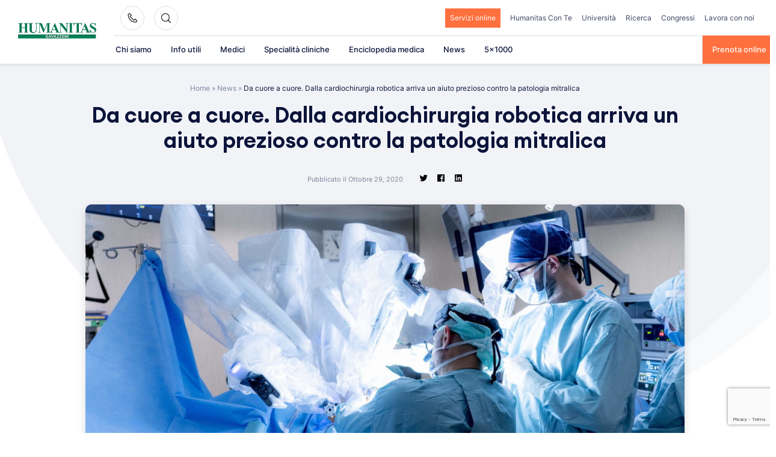

--- FILE ---
content_type: text/html; charset=UTF-8
request_url: https://www.gavazzeni.it/news/da-cuore-a-cuore-dalla-cardiochirurgia-robotica-arriva-un-aiuto-prezioso-contro-la-patologia-mitralica/
body_size: 41052
content:
<!doctype html>
<html lang="it-IT">
<head>
    <meta charset="UTF-8">
    <meta name="viewport" content="width=device-width, initial-scale=1">
    <link rel="profile" href="https://gmpg.org/xfn/11">

	<meta name='robots' content='index, follow, max-image-preview:large, max-snippet:-1, max-video-preview:-1' />

            <script data-no-defer="1" data-ezscrex="false" data-cfasync="false" data-pagespeed-no-defer data-cookieconsent="ignore">
                var ctPublicFunctions = {"_ajax_nonce":"0e3052cc73","_rest_nonce":"dc1fd68a13","_ajax_url":"\/wp-admin\/admin-ajax.php","_rest_url":"https:\/\/www.gavazzeni.it\/wp-json\/","data__cookies_type":"none","data__ajax_type":"rest","data__bot_detector_enabled":"1","data__frontend_data_log_enabled":1,"cookiePrefix":"","wprocket_detected":true,"host_url":"www.gavazzeni.it","text__ee_click_to_select":"Click to select the whole data","text__ee_original_email":"The complete one is","text__ee_got_it":"Got it","text__ee_blocked":"Blocked","text__ee_cannot_connect":"Cannot connect","text__ee_cannot_decode":"Can not decode email. Unknown reason","text__ee_email_decoder":"CleanTalk email decoder","text__ee_wait_for_decoding":"The magic is on the way!","text__ee_decoding_process":"Please wait a few seconds while we decode the contact data."}
            </script>
        
            <script data-no-defer="1" data-ezscrex="false" data-cfasync="false" data-pagespeed-no-defer data-cookieconsent="ignore">
                var ctPublic = {"_ajax_nonce":"0e3052cc73","settings__forms__check_internal":"0","settings__forms__check_external":"0","settings__forms__force_protection":0,"settings__forms__search_test":"1","settings__forms__wc_add_to_cart":"0","settings__data__bot_detector_enabled":"1","settings__sfw__anti_crawler":0,"blog_home":"https:\/\/www.gavazzeni.it\/","pixel__setting":"3","pixel__enabled":true,"pixel__url":null,"data__email_check_before_post":"1","data__email_check_exist_post":1,"data__cookies_type":"none","data__key_is_ok":true,"data__visible_fields_required":true,"wl_brandname":"Anti-Spam by CleanTalk","wl_brandname_short":"CleanTalk","ct_checkjs_key":"f56cfe2f5ffe5705012a6a7b016603bf27edbeee27b0e7da8d73bd495695de5c","emailEncoderPassKey":"44c3462078e35ac6ee29aac0f804f627","bot_detector_forms_excluded":"W10=","advancedCacheExists":true,"varnishCacheExists":false,"wc_ajax_add_to_cart":false}
            </script>
        
	<!-- This site is optimized with the Yoast SEO plugin v26.6 - https://yoast.com/wordpress/plugins/seo/ -->
	<title>Da cuore a cuore. Dalla cardiochirurgia robotica arriva un aiuto prezioso contro la patologia mitralica - Humanitas Gavazzeni</title>
	<link rel="canonical" href="https://www.gavazzeni.it/news/da-cuore-a-cuore-dalla-cardiochirurgia-robotica-arriva-un-aiuto-prezioso-contro-la-patologia-mitralica/" />
	<meta property="og:locale" content="it_IT" />
	<meta property="og:type" content="article" />
	<meta property="og:title" content="Da cuore a cuore. Dalla cardiochirurgia robotica arriva un aiuto prezioso contro la patologia mitralica - Humanitas Gavazzeni" />
	<meta property="og:description" content="Con l’aiuto del dottor Alfonso Agnino, responsabile della Cardiochirurgia robotica [&hellip;]" />
	<meta property="og:url" content="https://www.gavazzeni.it/news/da-cuore-a-cuore-dalla-cardiochirurgia-robotica-arriva-un-aiuto-prezioso-contro-la-patologia-mitralica/" />
	<meta property="og:site_name" content="Humanitas Gavazzeni" />
	<meta property="article:modified_time" content="2024-05-21T21:29:56+00:00" />
	<meta property="og:image" content="https://www.gavazzeni.it/wp-content/uploads/2021/09/Cardiochirurgia2-1.jpg" />
	<meta property="og:image:width" content="1620" />
	<meta property="og:image:height" content="1080" />
	<meta property="og:image:type" content="image/jpeg" />
	<meta name="twitter:card" content="summary_large_image" />
	<meta name="twitter:label1" content="Tempo di lettura stimato" />
	<meta name="twitter:data1" content="4 minuti" />
	<script type="application/ld+json" class="yoast-schema-graph">{"@context":"https://schema.org","@graph":[{"@type":"WebPage","@id":"https://www.gavazzeni.it/news/da-cuore-a-cuore-dalla-cardiochirurgia-robotica-arriva-un-aiuto-prezioso-contro-la-patologia-mitralica/","url":"https://www.gavazzeni.it/news/da-cuore-a-cuore-dalla-cardiochirurgia-robotica-arriva-un-aiuto-prezioso-contro-la-patologia-mitralica/","name":"Da cuore a cuore. Dalla cardiochirurgia robotica arriva un aiuto prezioso contro la patologia mitralica - Humanitas Gavazzeni","isPartOf":{"@id":"https://www.gavazzeni.it/#website"},"primaryImageOfPage":{"@id":"https://www.gavazzeni.it/news/da-cuore-a-cuore-dalla-cardiochirurgia-robotica-arriva-un-aiuto-prezioso-contro-la-patologia-mitralica/#primaryimage"},"image":{"@id":"https://www.gavazzeni.it/news/da-cuore-a-cuore-dalla-cardiochirurgia-robotica-arriva-un-aiuto-prezioso-contro-la-patologia-mitralica/#primaryimage"},"thumbnailUrl":"https://www.gavazzeni.it/wp-content/uploads/2021/09/Cardiochirurgia2-1.jpg","datePublished":"2020-10-29T06:35:36+00:00","dateModified":"2024-05-21T21:29:56+00:00","breadcrumb":{"@id":"https://www.gavazzeni.it/news/da-cuore-a-cuore-dalla-cardiochirurgia-robotica-arriva-un-aiuto-prezioso-contro-la-patologia-mitralica/#breadcrumb"},"inLanguage":"it-IT","potentialAction":[{"@type":"ReadAction","target":["https://www.gavazzeni.it/news/da-cuore-a-cuore-dalla-cardiochirurgia-robotica-arriva-un-aiuto-prezioso-contro-la-patologia-mitralica/"]}]},{"@type":"ImageObject","inLanguage":"it-IT","@id":"https://www.gavazzeni.it/news/da-cuore-a-cuore-dalla-cardiochirurgia-robotica-arriva-un-aiuto-prezioso-contro-la-patologia-mitralica/#primaryimage","url":"https://www.gavazzeni.it/wp-content/uploads/2021/09/Cardiochirurgia2-1.jpg","contentUrl":"https://www.gavazzeni.it/wp-content/uploads/2021/09/Cardiochirurgia2-1.jpg","width":1620,"height":1080},{"@type":"BreadcrumbList","@id":"https://www.gavazzeni.it/news/da-cuore-a-cuore-dalla-cardiochirurgia-robotica-arriva-un-aiuto-prezioso-contro-la-patologia-mitralica/#breadcrumb","itemListElement":[{"@type":"ListItem","position":1,"name":"Home","item":"https://www.gavazzeni.it/"},{"@type":"ListItem","position":2,"name":"News","item":"https://www.gavazzeni.it/news/"},{"@type":"ListItem","position":3,"name":"Da cuore a cuore. Dalla cardiochirurgia robotica arriva un aiuto prezioso contro la patologia mitralica"}]},{"@type":"WebSite","@id":"https://www.gavazzeni.it/#website","url":"https://www.gavazzeni.it/","name":"Humanitas Gavazzeni","description":"","publisher":{"@id":"https://www.gavazzeni.it/#organization"},"potentialAction":[{"@type":"SearchAction","target":{"@type":"EntryPoint","urlTemplate":"https://www.gavazzeni.it/?s={search_term_string}"},"query-input":{"@type":"PropertyValueSpecification","valueRequired":true,"valueName":"search_term_string"}}],"inLanguage":"it-IT"},{"@type":"Organization","@id":"https://www.gavazzeni.it/#organization","name":"Humanitas Gavazzeni","url":"https://www.gavazzeni.it/","logo":{"@type":"ImageObject","inLanguage":"it-IT","@id":"https://www.gavazzeni.it/#/schema/logo/image/","url":"https://www.gavazzeni.it/wp-content/uploads/2021/08/logo-1.png","contentUrl":"https://www.gavazzeni.it/wp-content/uploads/2021/08/logo-1.png","width":205,"height":59,"caption":"Humanitas Gavazzeni"},"image":{"@id":"https://www.gavazzeni.it/#/schema/logo/image/"}}]}</script>
	<!-- / Yoast SEO plugin. -->


<link rel='dns-prefetch' href='//fd.cleantalk.org' />
<link rel="alternate" type="application/rss+xml" title="Humanitas Gavazzeni &raquo; Feed" href="https://www.gavazzeni.it/feed/" />
<link rel="alternate" title="oEmbed (JSON)" type="application/json+oembed" href="https://www.gavazzeni.it/wp-json/oembed/1.0/embed?url=https%3A%2F%2Fwww.gavazzeni.it%2Fnews%2Fda-cuore-a-cuore-dalla-cardiochirurgia-robotica-arriva-un-aiuto-prezioso-contro-la-patologia-mitralica%2F" />
<link rel="alternate" title="oEmbed (XML)" type="text/xml+oembed" href="https://www.gavazzeni.it/wp-json/oembed/1.0/embed?url=https%3A%2F%2Fwww.gavazzeni.it%2Fnews%2Fda-cuore-a-cuore-dalla-cardiochirurgia-robotica-arriva-un-aiuto-prezioso-contro-la-patologia-mitralica%2F&#038;format=xml" />
<style id='wp-img-auto-sizes-contain-inline-css'>
img:is([sizes=auto i],[sizes^="auto," i]){contain-intrinsic-size:3000px 1500px}
/*# sourceURL=wp-img-auto-sizes-contain-inline-css */
</style>
<style id='wp-emoji-styles-inline-css'>

	img.wp-smiley, img.emoji {
		display: inline !important;
		border: none !important;
		box-shadow: none !important;
		height: 1em !important;
		width: 1em !important;
		margin: 0 0.07em !important;
		vertical-align: -0.1em !important;
		background: none !important;
		padding: 0 !important;
	}
/*# sourceURL=wp-emoji-styles-inline-css */
</style>
<style id='wp-block-library-inline-css'>
:root{--wp-block-synced-color:#7a00df;--wp-block-synced-color--rgb:122,0,223;--wp-bound-block-color:var(--wp-block-synced-color);--wp-editor-canvas-background:#ddd;--wp-admin-theme-color:#007cba;--wp-admin-theme-color--rgb:0,124,186;--wp-admin-theme-color-darker-10:#006ba1;--wp-admin-theme-color-darker-10--rgb:0,107,160.5;--wp-admin-theme-color-darker-20:#005a87;--wp-admin-theme-color-darker-20--rgb:0,90,135;--wp-admin-border-width-focus:2px}@media (min-resolution:192dpi){:root{--wp-admin-border-width-focus:1.5px}}.wp-element-button{cursor:pointer}:root .has-very-light-gray-background-color{background-color:#eee}:root .has-very-dark-gray-background-color{background-color:#313131}:root .has-very-light-gray-color{color:#eee}:root .has-very-dark-gray-color{color:#313131}:root .has-vivid-green-cyan-to-vivid-cyan-blue-gradient-background{background:linear-gradient(135deg,#00d084,#0693e3)}:root .has-purple-crush-gradient-background{background:linear-gradient(135deg,#34e2e4,#4721fb 50%,#ab1dfe)}:root .has-hazy-dawn-gradient-background{background:linear-gradient(135deg,#faaca8,#dad0ec)}:root .has-subdued-olive-gradient-background{background:linear-gradient(135deg,#fafae1,#67a671)}:root .has-atomic-cream-gradient-background{background:linear-gradient(135deg,#fdd79a,#004a59)}:root .has-nightshade-gradient-background{background:linear-gradient(135deg,#330968,#31cdcf)}:root .has-midnight-gradient-background{background:linear-gradient(135deg,#020381,#2874fc)}:root{--wp--preset--font-size--normal:16px;--wp--preset--font-size--huge:42px}.has-regular-font-size{font-size:1em}.has-larger-font-size{font-size:2.625em}.has-normal-font-size{font-size:var(--wp--preset--font-size--normal)}.has-huge-font-size{font-size:var(--wp--preset--font-size--huge)}.has-text-align-center{text-align:center}.has-text-align-left{text-align:left}.has-text-align-right{text-align:right}.has-fit-text{white-space:nowrap!important}#end-resizable-editor-section{display:none}.aligncenter{clear:both}.items-justified-left{justify-content:flex-start}.items-justified-center{justify-content:center}.items-justified-right{justify-content:flex-end}.items-justified-space-between{justify-content:space-between}.screen-reader-text{border:0;clip-path:inset(50%);height:1px;margin:-1px;overflow:hidden;padding:0;position:absolute;width:1px;word-wrap:normal!important}.screen-reader-text:focus{background-color:#ddd;clip-path:none;color:#444;display:block;font-size:1em;height:auto;left:5px;line-height:normal;padding:15px 23px 14px;text-decoration:none;top:5px;width:auto;z-index:100000}html :where(.has-border-color){border-style:solid}html :where([style*=border-top-color]){border-top-style:solid}html :where([style*=border-right-color]){border-right-style:solid}html :where([style*=border-bottom-color]){border-bottom-style:solid}html :where([style*=border-left-color]){border-left-style:solid}html :where([style*=border-width]){border-style:solid}html :where([style*=border-top-width]){border-top-style:solid}html :where([style*=border-right-width]){border-right-style:solid}html :where([style*=border-bottom-width]){border-bottom-style:solid}html :where([style*=border-left-width]){border-left-style:solid}html :where(img[class*=wp-image-]){height:auto;max-width:100%}:where(figure){margin:0 0 1em}html :where(.is-position-sticky){--wp-admin--admin-bar--position-offset:var(--wp-admin--admin-bar--height,0px)}@media screen and (max-width:600px){html :where(.is-position-sticky){--wp-admin--admin-bar--position-offset:0px}}

/*# sourceURL=wp-block-library-inline-css */
</style><style id='wp-block-heading-inline-css'>
h1:where(.wp-block-heading).has-background,h2:where(.wp-block-heading).has-background,h3:where(.wp-block-heading).has-background,h4:where(.wp-block-heading).has-background,h5:where(.wp-block-heading).has-background,h6:where(.wp-block-heading).has-background{padding:1.25em 2.375em}h1.has-text-align-left[style*=writing-mode]:where([style*=vertical-lr]),h1.has-text-align-right[style*=writing-mode]:where([style*=vertical-rl]),h2.has-text-align-left[style*=writing-mode]:where([style*=vertical-lr]),h2.has-text-align-right[style*=writing-mode]:where([style*=vertical-rl]),h3.has-text-align-left[style*=writing-mode]:where([style*=vertical-lr]),h3.has-text-align-right[style*=writing-mode]:where([style*=vertical-rl]),h4.has-text-align-left[style*=writing-mode]:where([style*=vertical-lr]),h4.has-text-align-right[style*=writing-mode]:where([style*=vertical-rl]),h5.has-text-align-left[style*=writing-mode]:where([style*=vertical-lr]),h5.has-text-align-right[style*=writing-mode]:where([style*=vertical-rl]),h6.has-text-align-left[style*=writing-mode]:where([style*=vertical-lr]),h6.has-text-align-right[style*=writing-mode]:where([style*=vertical-rl]){rotate:180deg}
/*# sourceURL=https://www.gavazzeni.it/wp-includes/blocks/heading/style.min.css */
</style>
<style id='global-styles-inline-css'>
:root{--wp--preset--aspect-ratio--square: 1;--wp--preset--aspect-ratio--4-3: 4/3;--wp--preset--aspect-ratio--3-4: 3/4;--wp--preset--aspect-ratio--3-2: 3/2;--wp--preset--aspect-ratio--2-3: 2/3;--wp--preset--aspect-ratio--16-9: 16/9;--wp--preset--aspect-ratio--9-16: 9/16;--wp--preset--color--black: #2a2a2a;--wp--preset--color--cyan-bluish-gray: #abb8c3;--wp--preset--color--white: #FFFFFF;--wp--preset--color--pale-pink: #f78da7;--wp--preset--color--vivid-red: #cf2e2e;--wp--preset--color--luminous-vivid-orange: #ff6900;--wp--preset--color--luminous-vivid-amber: #fcb900;--wp--preset--color--light-green-cyan: #7bdcb5;--wp--preset--color--vivid-green-cyan: #00d084;--wp--preset--color--pale-cyan-blue: #8ed1fc;--wp--preset--color--vivid-cyan-blue: #0693e3;--wp--preset--color--vivid-purple: #9b51e0;--wp--preset--color--gray: #727477;--wp--preset--color--humanitas-green: #007953;--wp--preset--color--main-blue: #0C143A;--wp--preset--color--main-cta: #FF703F;--wp--preset--color--main-yellow: #E4B500;--wp--preset--color--background-gray: #F1F3F7;--wp--preset--color--background-green: #f2f8f6;--wp--preset--gradient--vivid-cyan-blue-to-vivid-purple: linear-gradient(135deg,rgb(6,147,227) 0%,rgb(155,81,224) 100%);--wp--preset--gradient--light-green-cyan-to-vivid-green-cyan: linear-gradient(135deg,rgb(122,220,180) 0%,rgb(0,208,130) 100%);--wp--preset--gradient--luminous-vivid-amber-to-luminous-vivid-orange: linear-gradient(135deg,rgb(252,185,0) 0%,rgb(255,105,0) 100%);--wp--preset--gradient--luminous-vivid-orange-to-vivid-red: linear-gradient(135deg,rgb(255,105,0) 0%,rgb(207,46,46) 100%);--wp--preset--gradient--very-light-gray-to-cyan-bluish-gray: linear-gradient(135deg,rgb(238,238,238) 0%,rgb(169,184,195) 100%);--wp--preset--gradient--cool-to-warm-spectrum: linear-gradient(135deg,rgb(74,234,220) 0%,rgb(151,120,209) 20%,rgb(207,42,186) 40%,rgb(238,44,130) 60%,rgb(251,105,98) 80%,rgb(254,248,76) 100%);--wp--preset--gradient--blush-light-purple: linear-gradient(135deg,rgb(255,206,236) 0%,rgb(152,150,240) 100%);--wp--preset--gradient--blush-bordeaux: linear-gradient(135deg,rgb(254,205,165) 0%,rgb(254,45,45) 50%,rgb(107,0,62) 100%);--wp--preset--gradient--luminous-dusk: linear-gradient(135deg,rgb(255,203,112) 0%,rgb(199,81,192) 50%,rgb(65,88,208) 100%);--wp--preset--gradient--pale-ocean: linear-gradient(135deg,rgb(255,245,203) 0%,rgb(182,227,212) 50%,rgb(51,167,181) 100%);--wp--preset--gradient--electric-grass: linear-gradient(135deg,rgb(202,248,128) 0%,rgb(113,206,126) 100%);--wp--preset--gradient--midnight: linear-gradient(135deg,rgb(2,3,129) 0%,rgb(40,116,252) 100%);--wp--preset--font-size--small: 14px;--wp--preset--font-size--medium: 20px;--wp--preset--font-size--large: 18px;--wp--preset--font-size--x-large: 42px;--wp--preset--font-size--normal: 16px;--wp--preset--font-size--larger: 22px;--wp--preset--spacing--20: 0.44rem;--wp--preset--spacing--30: 0.67rem;--wp--preset--spacing--40: 1rem;--wp--preset--spacing--50: 1.5rem;--wp--preset--spacing--60: 2.25rem;--wp--preset--spacing--70: 3.38rem;--wp--preset--spacing--80: 5.06rem;--wp--preset--shadow--natural: 6px 6px 9px rgba(0, 0, 0, 0.2);--wp--preset--shadow--deep: 12px 12px 50px rgba(0, 0, 0, 0.4);--wp--preset--shadow--sharp: 6px 6px 0px rgba(0, 0, 0, 0.2);--wp--preset--shadow--outlined: 6px 6px 0px -3px rgb(255, 255, 255), 6px 6px rgb(0, 0, 0);--wp--preset--shadow--crisp: 6px 6px 0px rgb(0, 0, 0);}:where(.is-layout-flex){gap: 0.5em;}:where(.is-layout-grid){gap: 0.5em;}body .is-layout-flex{display: flex;}.is-layout-flex{flex-wrap: wrap;align-items: center;}.is-layout-flex > :is(*, div){margin: 0;}body .is-layout-grid{display: grid;}.is-layout-grid > :is(*, div){margin: 0;}:where(.wp-block-columns.is-layout-flex){gap: 2em;}:where(.wp-block-columns.is-layout-grid){gap: 2em;}:where(.wp-block-post-template.is-layout-flex){gap: 1.25em;}:where(.wp-block-post-template.is-layout-grid){gap: 1.25em;}.has-black-color{color: var(--wp--preset--color--black) !important;}.has-cyan-bluish-gray-color{color: var(--wp--preset--color--cyan-bluish-gray) !important;}.has-white-color{color: var(--wp--preset--color--white) !important;}.has-pale-pink-color{color: var(--wp--preset--color--pale-pink) !important;}.has-vivid-red-color{color: var(--wp--preset--color--vivid-red) !important;}.has-luminous-vivid-orange-color{color: var(--wp--preset--color--luminous-vivid-orange) !important;}.has-luminous-vivid-amber-color{color: var(--wp--preset--color--luminous-vivid-amber) !important;}.has-light-green-cyan-color{color: var(--wp--preset--color--light-green-cyan) !important;}.has-vivid-green-cyan-color{color: var(--wp--preset--color--vivid-green-cyan) !important;}.has-pale-cyan-blue-color{color: var(--wp--preset--color--pale-cyan-blue) !important;}.has-vivid-cyan-blue-color{color: var(--wp--preset--color--vivid-cyan-blue) !important;}.has-vivid-purple-color{color: var(--wp--preset--color--vivid-purple) !important;}.has-black-background-color{background-color: var(--wp--preset--color--black) !important;}.has-cyan-bluish-gray-background-color{background-color: var(--wp--preset--color--cyan-bluish-gray) !important;}.has-white-background-color{background-color: var(--wp--preset--color--white) !important;}.has-pale-pink-background-color{background-color: var(--wp--preset--color--pale-pink) !important;}.has-vivid-red-background-color{background-color: var(--wp--preset--color--vivid-red) !important;}.has-luminous-vivid-orange-background-color{background-color: var(--wp--preset--color--luminous-vivid-orange) !important;}.has-luminous-vivid-amber-background-color{background-color: var(--wp--preset--color--luminous-vivid-amber) !important;}.has-light-green-cyan-background-color{background-color: var(--wp--preset--color--light-green-cyan) !important;}.has-vivid-green-cyan-background-color{background-color: var(--wp--preset--color--vivid-green-cyan) !important;}.has-pale-cyan-blue-background-color{background-color: var(--wp--preset--color--pale-cyan-blue) !important;}.has-vivid-cyan-blue-background-color{background-color: var(--wp--preset--color--vivid-cyan-blue) !important;}.has-vivid-purple-background-color{background-color: var(--wp--preset--color--vivid-purple) !important;}.has-black-border-color{border-color: var(--wp--preset--color--black) !important;}.has-cyan-bluish-gray-border-color{border-color: var(--wp--preset--color--cyan-bluish-gray) !important;}.has-white-border-color{border-color: var(--wp--preset--color--white) !important;}.has-pale-pink-border-color{border-color: var(--wp--preset--color--pale-pink) !important;}.has-vivid-red-border-color{border-color: var(--wp--preset--color--vivid-red) !important;}.has-luminous-vivid-orange-border-color{border-color: var(--wp--preset--color--luminous-vivid-orange) !important;}.has-luminous-vivid-amber-border-color{border-color: var(--wp--preset--color--luminous-vivid-amber) !important;}.has-light-green-cyan-border-color{border-color: var(--wp--preset--color--light-green-cyan) !important;}.has-vivid-green-cyan-border-color{border-color: var(--wp--preset--color--vivid-green-cyan) !important;}.has-pale-cyan-blue-border-color{border-color: var(--wp--preset--color--pale-cyan-blue) !important;}.has-vivid-cyan-blue-border-color{border-color: var(--wp--preset--color--vivid-cyan-blue) !important;}.has-vivid-purple-border-color{border-color: var(--wp--preset--color--vivid-purple) !important;}.has-vivid-cyan-blue-to-vivid-purple-gradient-background{background: var(--wp--preset--gradient--vivid-cyan-blue-to-vivid-purple) !important;}.has-light-green-cyan-to-vivid-green-cyan-gradient-background{background: var(--wp--preset--gradient--light-green-cyan-to-vivid-green-cyan) !important;}.has-luminous-vivid-amber-to-luminous-vivid-orange-gradient-background{background: var(--wp--preset--gradient--luminous-vivid-amber-to-luminous-vivid-orange) !important;}.has-luminous-vivid-orange-to-vivid-red-gradient-background{background: var(--wp--preset--gradient--luminous-vivid-orange-to-vivid-red) !important;}.has-very-light-gray-to-cyan-bluish-gray-gradient-background{background: var(--wp--preset--gradient--very-light-gray-to-cyan-bluish-gray) !important;}.has-cool-to-warm-spectrum-gradient-background{background: var(--wp--preset--gradient--cool-to-warm-spectrum) !important;}.has-blush-light-purple-gradient-background{background: var(--wp--preset--gradient--blush-light-purple) !important;}.has-blush-bordeaux-gradient-background{background: var(--wp--preset--gradient--blush-bordeaux) !important;}.has-luminous-dusk-gradient-background{background: var(--wp--preset--gradient--luminous-dusk) !important;}.has-pale-ocean-gradient-background{background: var(--wp--preset--gradient--pale-ocean) !important;}.has-electric-grass-gradient-background{background: var(--wp--preset--gradient--electric-grass) !important;}.has-midnight-gradient-background{background: var(--wp--preset--gradient--midnight) !important;}.has-small-font-size{font-size: var(--wp--preset--font-size--small) !important;}.has-medium-font-size{font-size: var(--wp--preset--font-size--medium) !important;}.has-large-font-size{font-size: var(--wp--preset--font-size--large) !important;}.has-x-large-font-size{font-size: var(--wp--preset--font-size--x-large) !important;}
/*# sourceURL=global-styles-inline-css */
</style>

<style id='classic-theme-styles-inline-css'>
/*! This file is auto-generated */
.wp-block-button__link{color:#fff;background-color:#32373c;border-radius:9999px;box-shadow:none;text-decoration:none;padding:calc(.667em + 2px) calc(1.333em + 2px);font-size:1.125em}.wp-block-file__button{background:#32373c;color:#fff;text-decoration:none}
/*# sourceURL=/wp-includes/css/classic-themes.min.css */
</style>
<link rel='stylesheet' id='wp-components-css' href='https://www.gavazzeni.it/wp-includes/css/dist/components/style.min.css?ver=6.9' media='all' />
<link rel='stylesheet' id='wp-preferences-css' href='https://www.gavazzeni.it/wp-includes/css/dist/preferences/style.min.css?ver=6.9' media='all' />
<link rel='stylesheet' id='wp-block-editor-css' href='https://www.gavazzeni.it/wp-includes/css/dist/block-editor/style.min.css?ver=6.9' media='all' />
<link data-minify="1" rel='stylesheet' id='popup-maker-block-library-style-css' href='https://www.gavazzeni.it/wp-content/cache/min/1/wp-content/plugins/popup-maker/dist/packages/block-library-style.css?ver=1765806508' media='all' />
<link rel='stylesheet' id='cleantalk-public-css-css' href='https://www.gavazzeni.it/wp-content/cache/background-css/www.gavazzeni.it/wp-content/plugins/cleantalk-spam-protect/css/cleantalk-public.min.css?ver=6.69.2_1765467983&wpr_t=1769712065' media='all' />
<link rel='stylesheet' id='cleantalk-email-decoder-css-css' href='https://www.gavazzeni.it/wp-content/plugins/cleantalk-spam-protect/css/cleantalk-email-decoder.min.css?ver=6.69.2_1765467983' media='all' />
<link data-minify="1" rel='stylesheet' id='contact-form-7-css' href='https://www.gavazzeni.it/wp-content/cache/min/1/wp-content/plugins/contact-form-7/includes/css/styles.css?ver=1765806508' media='all' />
<link data-minify="1" rel='stylesheet' id='hmc_starter-style-css' href='https://www.gavazzeni.it/wp-content/cache/background-css/www.gavazzeni.it/wp-content/cache/min/1/wp-content/themes/hit-theme/assets/css/site.css?ver=1765806508&wpr_t=1769712065' media='all' />
<link data-minify="1" rel='stylesheet' id='popup-maker-site-css' href='https://www.gavazzeni.it/wp-content/cache/min/1/wp-content/uploads/pum/pum-site-styles.css?ver=1765806508' media='all' />
<link data-minify="1" rel='stylesheet' id='child-style-css' href='https://www.gavazzeni.it/wp-content/cache/background-css/www.gavazzeni.it/wp-content/cache/min/1/wp-content/themes/gavazzeni-hit-child-theme/assets/css/site.css?ver=1765806508&wpr_t=1769712065' media='all' />
<link data-minify="1" rel='stylesheet' id='cf7cf-style-css' href='https://www.gavazzeni.it/wp-content/cache/min/1/wp-content/plugins/cf7-conditional-fields/style.css?ver=1765806508' media='all' />
<link data-minify="1" rel='stylesheet' id='kadence-blocks-advancedbtn-css' href='https://www.gavazzeni.it/wp-content/cache/min/1/wp-content/plugins/kadence-blocks/dist/style-blocks-advancedbtn.css?ver=1765807134' media='all' />
<link rel='stylesheet' id='kb-button-deprecated-styles-css' href='https://www.gavazzeni.it/wp-content/plugins/kadence-blocks/includes/assets/css/kb-button-deprecated-style.min.css?ver=3.5.29' media='all' />
<style id='kadence-blocks-global-variables-inline-css'>
:root {--global-kb-font-size-sm:clamp(0.8rem, 0.73rem + 0.217vw, 0.9rem);--global-kb-font-size-md:clamp(1.1rem, 0.995rem + 0.326vw, 1.25rem);--global-kb-font-size-lg:clamp(1.75rem, 1.576rem + 0.543vw, 2rem);--global-kb-font-size-xl:clamp(2.25rem, 1.728rem + 1.63vw, 3rem);--global-kb-font-size-xxl:clamp(2.5rem, 1.456rem + 3.26vw, 4rem);--global-kb-font-size-xxxl:clamp(2.75rem, 0.489rem + 7.065vw, 6rem);}:root {--global-palette1: #3182CE;--global-palette2: #2B6CB0;--global-palette3: #1A202C;--global-palette4: #2D3748;--global-palette5: #4A5568;--global-palette6: #718096;--global-palette7: #EDF2F7;--global-palette8: #F7FAFC;--global-palette9: #ffffff;}
/*# sourceURL=kadence-blocks-global-variables-inline-css */
</style>
<style id='kadence_blocks_css-inline-css'>
.kt-btns_297e95-a5 .kt-btn-wrap-0{margin-right:5px;}.wp-block-kadence-advancedbtn.kt-btns_297e95-a5 .kt-btn-wrap-0 .kt-button{color:#FFFFFF;background:#007953;border-color:#555555;}.wp-block-kadence-advancedbtn.kt-btns_297e95-a5 .kt-btn-wrap-0 .kt-button:hover, .wp-block-kadence-advancedbtn.kt-btns_297e95-a5 .kt-btn-wrap-0 .kt-button:focus{color:#ffffff;border-color:#444444;}.wp-block-kadence-advancedbtn.kt-btns_297e95-a5 .kt-btn-wrap-0 .kt-button::before{display:none;}.wp-block-kadence-advancedbtn.kt-btns_297e95-a5 .kt-btn-wrap-0 .kt-button:hover, .wp-block-kadence-advancedbtn.kt-btns_297e95-a5 .kt-btn-wrap-0 .kt-button:focus{background:#444444;}.kt-btns_4ead83-71 .kt-btn-wrap-0{margin-right:5px;}.wp-block-kadence-advancedbtn.kt-btns_4ead83-71 .kt-btn-wrap-0 .kt-button{color:#FFFFFF;background:#007953;border-color:#555555;}.wp-block-kadence-advancedbtn.kt-btns_4ead83-71 .kt-btn-wrap-0 .kt-button:hover, .wp-block-kadence-advancedbtn.kt-btns_4ead83-71 .kt-btn-wrap-0 .kt-button:focus{color:#ffffff;border-color:#444444;}.wp-block-kadence-advancedbtn.kt-btns_4ead83-71 .kt-btn-wrap-0 .kt-button::before{display:none;}.wp-block-kadence-advancedbtn.kt-btns_4ead83-71 .kt-btn-wrap-0 .kt-button:hover, .wp-block-kadence-advancedbtn.kt-btns_4ead83-71 .kt-btn-wrap-0 .kt-button:focus{background:#444444;}
/*# sourceURL=kadence_blocks_css-inline-css */
</style>
<style id='rocket-lazyload-inline-css'>
.rll-youtube-player{position:relative;padding-bottom:56.23%;height:0;overflow:hidden;max-width:100%;}.rll-youtube-player:focus-within{outline: 2px solid currentColor;outline-offset: 5px;}.rll-youtube-player iframe{position:absolute;top:0;left:0;width:100%;height:100%;z-index:100;background:0 0}.rll-youtube-player img{bottom:0;display:block;left:0;margin:auto;max-width:100%;width:100%;position:absolute;right:0;top:0;border:none;height:auto;-webkit-transition:.4s all;-moz-transition:.4s all;transition:.4s all}.rll-youtube-player img:hover{-webkit-filter:brightness(75%)}.rll-youtube-player .play{height:100%;width:100%;left:0;top:0;position:absolute;background:var(--wpr-bg-9827794b-0641-443f-a60e-842973a4d2df) no-repeat center;background-color: transparent !important;cursor:pointer;border:none;}
/*# sourceURL=rocket-lazyload-inline-css */
</style>
<script id="webtoffee-cookie-consent-js-extra">
var _wccConfig = {"_ipData":[],"_assetsURL":"https://www.gavazzeni.it/wp-content/plugins/webtoffee-cookie-consent/lite/frontend/images/","_publicURL":"https://www.gavazzeni.it","_categories":[{"name":"Necessaria","slug":"necessary","isNecessary":true,"ccpaDoNotSell":true,"cookies":[{"cookieID":"visid_incap_*","domain":".gavazzeni.it","provider":"sitelock.com"},{"cookieID":"incap_ses_*","domain":".gavazzeni.it","provider":"sitelock.com"},{"cookieID":"wt_consent","domain":"www.gavazzeni.it","provider":""},{"cookieID":"_GRECAPTCHA","domain":"www.google.com","provider":"google.com"},{"cookieID":"apbct_urls","domain":"gavazzeni.it","provider":"plugins/cleantalk-spam-protect"},{"cookieID":"ct_has_scrolled","domain":"gavazzeni.it","provider":"plugins/cleantalk-spam-protect"},{"cookieID":"apbct_headless","domain":"gavazzeni.it","provider":"plugins/cleantalk-spam-protect"},{"cookieID":"apbct_page_hits","domain":"gavazzeni.it","provider":"plugins/cleantalk-spam-protect"},{"cookieID":"apbct_visible_fields","domain":"gavazzeni.it","provider":"plugins/cleantalk-spam-protect"},{"cookieID":"ct_pointer_data","domain":"gavazzeni.it","provider":"plugins/cleantalk-spam-protect"},{"cookieID":"ct_timezone","domain":"gavazzeni.it","provider":"plugins/cleantalk-spam-protect"},{"cookieID":"apbct_pixel_url","domain":"gavazzeni.it","provider":"plugins/cleantalk-spam-protect"},{"cookieID":"rc::a","domain":"google.com","provider":"google.com"},{"cookieID":"rc::f","domain":"google.com","provider":"google.com"},{"cookieID":"wpEmojiSettingsSupports","domain":"gavazzeni.it","provider":""},{"cookieID":"rc::c","domain":"google.com","provider":"google.com"},{"cookieID":"rc::b","domain":"google.com","provider":"google.com"},{"cookieID":"ARRAffinitySameSite","domain":".prenota.humanitas.it","provider":"monitor.azure.com|azureedge.net"},{"cookieID":"ARRAffinity","domain":"prenota.humanitas.it","provider":"monitor.azure.com|azureedge.net"},{"cookieID":"nlbi_*","domain":".humanitas.it","provider":"thehotelsnetwork.com/js/hotel_price_widget.js"},{"cookieID":"AWSALBCORS","domain":"emea3.recruitmentplatform.com","provider":"aws.amazon.com"},{"cookieID":"JSESSIONID","domain":"emea3.recruitmentplatform.com","provider":"newrelic.com"}],"active":true,"defaultConsent":{"gdpr":true,"ccpa":true},"foundNoCookieScript":false},{"name":"Funzionale","slug":"functional","isNecessary":false,"ccpaDoNotSell":true,"cookies":[{"cookieID":"ct_checked_emails","domain":"gavazzeni.it","provider":"plugins/cleantalk-spam-protect"},{"cookieID":"ct_ps_timestamp","domain":"gavazzeni.it","provider":"plugins/cleantalk-spam-protect"},{"cookieID":"ct_fkp_timestamp","domain":"gavazzeni.it","provider":"plugins/cleantalk-spam-protect"},{"cookieID":"ct_checkjs","domain":"gavazzeni.it","provider":"plugins/cleantalk-spam-protect"},{"cookieID":"yt-remote-device-id","domain":"youtube.com","provider":"youtube.com"},{"cookieID":"ytidb::LAST_RESULT_ENTRY_KEY","domain":"youtube.com","provider":"youtube.com"},{"cookieID":"yt-remote-connected-devices","domain":"youtube.com","provider":"youtube.com"},{"cookieID":"yt-remote-session-app","domain":"youtube.com","provider":"youtube.com"},{"cookieID":"yt-remote-cast-installed","domain":"youtube.com","provider":"youtube.com"},{"cookieID":"yt-remote-session-name","domain":"youtube.com","provider":"youtube.com"},{"cookieID":"yt-remote-cast-available","domain":"youtube.com","provider":"youtube.com"},{"cookieID":"yt-remote-fast-check-period","domain":"youtube.com","provider":"youtube.com"}],"active":true,"defaultConsent":{"gdpr":false,"ccpa":false},"foundNoCookieScript":false},{"name":"Analitica","slug":"analytics","isNecessary":false,"ccpaDoNotSell":true,"cookies":[{"cookieID":"___utmvc","domain":"www.gavazzeni.it","provider":"google-analytics.com|googletagmanager.com/gtag/js"},{"cookieID":"_fbp","domain":".gavazzeni.it","provider":"facebook.net"},{"cookieID":"_ga","domain":".gavazzeni.it","provider":"google-analytics.com|googletagmanager.com/gtag/js"},{"cookieID":"_gid","domain":".gavazzeni.it","provider":"google-analytics.com|googletagmanager.com/gtag/js"},{"cookieID":"_gat_UA-*","domain":".gavazzeni.it","provider":"google-analytics.com|googletagmanager.com/gtag/js"},{"cookieID":"_gcl_au","domain":".gavazzeni.it","provider":"googletagmanager.com"},{"cookieID":"_ga_*","domain":".gavazzeni.it","provider":"google-analytics.com|googletagmanager.com/gtag/js"},{"cookieID":"ct_screen_info","domain":"gavazzeni.it","provider":"plugins/cleantalk-spam-protect"}],"active":true,"defaultConsent":{"gdpr":false,"ccpa":false},"foundNoCookieScript":false},{"name":"Prestazioni","slug":"performance","isNecessary":false,"ccpaDoNotSell":true,"cookies":[{"cookieID":"AWSALB","domain":"emea3.recruitmentplatform.com","provider":"aws.amazon.com"}],"active":true,"defaultConsent":{"gdpr":false,"ccpa":false},"foundNoCookieScript":false},{"name":"Pubblicitari","slug":"advertisement","isNecessary":false,"ccpaDoNotSell":true,"cookies":[{"cookieID":"test_cookie","domain":".doubleclick.net","provider":"doubleclick.net"},{"cookieID":"YSC","domain":".youtube.com","provider":"youtube.com"},{"cookieID":"VISITOR_INFO1_LIVE","domain":".youtube.com","provider":"youtube.com"},{"cookieID":"VISITOR_PRIVACY_METADATA","domain":".youtube.com","provider":"youtube.com"},{"cookieID":"yt.innertube::requests","domain":"youtube.com","provider":"youtube.com"},{"cookieID":"yt.innertube::nextId","domain":"youtube.com","provider":"youtube.com"}],"active":true,"defaultConsent":{"gdpr":false,"ccpa":false},"foundNoCookieScript":false},{"name":"Altre","slug":"others","isNecessary":false,"ccpaDoNotSell":true,"cookies":[{"cookieID":"EXPIRE_TIMESTAMP","domain":"emea3.recruitmentplatform.com","provider":""},{"cookieID":"JSESSIONID_FOSameSite","domain":"emea3.recruitmentplatform.com","provider":""}],"active":true,"defaultConsent":{"gdpr":false,"ccpa":false},"foundNoCookieScript":false}],"_activeLaw":"gdpr","_rootDomain":"","_block":"1","_showBanner":"1","_bannerConfig":{"GDPR":{"settings":{"type":"popup","position":"center","applicableLaw":"gdpr","preferenceCenter":"center","selectedRegion":"EU","consentExpiry":365,"shortcodes":[{"key":"wcc_readmore","content":"\u003Ca href=\"#\" class=\"wcc-policy\" aria-label=\"Politica sui cookie\" target=\"_blank\" rel=\"noopener\" data-tag=\"readmore-button\"\u003EPolitica sui cookie\u003C/a\u003E","tag":"readmore-button","status":false,"attributes":{"rel":"nofollow","target":"_blank"}},{"key":"wcc_show_desc","content":"\u003Cbutton class=\"wcc-show-desc-btn\" data-tag=\"show-desc-button\" aria-label=\"Mostra di pi\u00f9\"\u003EMostra di pi\u00f9\u003C/button\u003E","tag":"show-desc-button","status":true,"attributes":[]},{"key":"wcc_hide_desc","content":"\u003Cbutton class=\"wcc-show-desc-btn\" data-tag=\"hide-desc-button\" aria-label=\"Mostra meno\"\u003EMostra meno\u003C/button\u003E","tag":"hide-desc-button","status":true,"attributes":[]},{"key":"wcc_category_toggle_label","content":"[wcc_{{status}}_category_label] [wcc_preference_{{category_slug}}_title]","tag":"","status":true,"attributes":[]},{"key":"wcc_enable_category_label","content":"Abilitare","tag":"","status":true,"attributes":[]},{"key":"wcc_disable_category_label","content":"Disattivare","tag":"","status":true,"attributes":[]},{"key":"wcc_video_placeholder","content":"\u003Cdiv class=\"video-placeholder-normal\" data-tag=\"video-placeholder\" id=\"[UNIQUEID]\"\u003E\u003Cp class=\"video-placeholder-text-normal\" data-tag=\"placeholder-title\"\u003ESi prega di accettare il {category} consenso ai cookie\u003C/p\u003E\u003C/div\u003E","tag":"","status":true,"attributes":[]},{"key":"wcc_enable_optout_label","content":"Abilitare","tag":"","status":true,"attributes":[]},{"key":"wcc_disable_optout_label","content":"Disattivare","tag":"","status":true,"attributes":[]},{"key":"wcc_optout_toggle_label","content":"[wcc_{{status}}_optout_label] [wcc_optout_option_title]","tag":"","status":true,"attributes":[]},{"key":"wcc_optout_option_title","content":"Non vendere o condividere i miei dati personali","tag":"","status":true,"attributes":[]},{"key":"wcc_optout_close_label","content":"Vicino","tag":"","status":true,"attributes":[]}],"bannerEnabled":true},"behaviours":{"reloadBannerOnAccept":false,"loadAnalyticsByDefault":false,"animations":{"onLoad":"animate","onHide":"sticky"}},"config":{"revisitConsent":{"status":false,"tag":"revisit-consent","position":"bottom-left","meta":{"url":"#"},"styles":[],"elements":{"title":{"type":"text","tag":"revisit-consent-title","status":true,"styles":{"color":"#0056a7"}}}},"preferenceCenter":{"toggle":{"status":true,"tag":"detail-category-toggle","type":"toggle","states":{"active":{"styles":{"background-color":"#000000"}},"inactive":{"styles":{"background-color":"#D0D5D2"}}}},"poweredBy":{"status":false,"tag":"detail-powered-by","styles":{"background-color":"#EDEDED","color":"#293C5B"}}},"categoryPreview":{"status":false,"toggle":{"status":true,"tag":"detail-category-preview-toggle","type":"toggle","states":{"active":{"styles":{"background-color":"#000000"}},"inactive":{"styles":{"background-color":"#D0D5D2"}}}}},"videoPlaceholder":{"status":true,"styles":{"background-color":"#000000","border-color":"#000000","color":"#ffffff"}},"readMore":{"status":false,"tag":"readmore-button","type":"link","meta":{"noFollow":true,"newTab":true},"styles":{"color":"#000000","background-color":"transparent","border-color":"transparent"}},"auditTable":{"status":true},"optOption":{"status":true,"toggle":{"status":true,"tag":"optout-option-toggle","type":"toggle","states":{"active":{"styles":{"background-color":"#000000"}},"inactive":{"styles":{"background-color":"#FFFFFF"}}}},"gpcOption":false}}}},"_version":"3.4.6","_logConsent":"","_tags":[{"tag":"accept-button","styles":{"color":"#FFFFFF","background-color":"#FF703F","border-color":"#FF703F"}},{"tag":"reject-button","styles":{"color":"#000000","background-color":"transparent","border-color":"#FFFFFF"}},{"tag":"settings-button","styles":{"color":"#000000","background-color":"transparent","border-color":"#FFFFFF"}},{"tag":"readmore-button","styles":{"color":"#000000","background-color":"transparent","border-color":"transparent"}},{"tag":"donotsell-button","styles":{"color":"#1863dc","background-color":"transparent","border-color":"transparent"}},{"tag":"accept-button","styles":{"color":"#FFFFFF","background-color":"#FF703F","border-color":"#FF703F"}},{"tag":"revisit-consent","styles":[]}],"_rtl":"","_lawSelected":["GDPR"],"_restApiUrl":"https://directory.cookieyes.com/api/v1/ip","_renewConsent":"","_restrictToCA":"","_customEvents":"","_ccpaAllowedRegions":[],"_gdprAllowedRegions":[],"_closeButtonAction":"reject","_ssl":"1","_providersToBlock":[{"re":"plugins/cleantalk-spam-protect","categories":["functional","analytics"]},{"re":"youtube.com","categories":["functional","advertisement"]},{"re":"facebook.net","categories":["analytics"]},{"re":"aws.amazon.com","categories":["performance"]},{"re":"doubleclick.net","categories":["advertisement"]}]};
var _wccStyles = {"css":{"GDPR":".wcc-overlay{background: #000000; opacity: 0.4; position: fixed; top: 0; left: 0; width: 100%; height: 100%; z-index: 9999999;}.wcc-popup-overflow{overflow: hidden;}.wcc-hide{display: none;}.wcc-btn-revisit-wrapper{display: flex; padding: 6px; border-radius: 8px; opacity: 0px; background-color:#ffffff; box-shadow: 0px 3px 10px 0px #798da04d;  align-items: center; justify-content: center;  position: fixed; z-index: 999999; cursor: pointer;}.wcc-revisit-bottom-left{bottom: 15px; left: 15px;}.wcc-revisit-bottom-right{bottom: 15px; right: 15px;}.wcc-btn-revisit-wrapper .wcc-btn-revisit{display: flex; align-items: center; justify-content: center; background: none; border: none; cursor: pointer; position: relative; margin: 0; padding: 0;}.wcc-btn-revisit-wrapper .wcc-btn-revisit img{max-width: fit-content; margin: 0; } .wcc-btn-revisit-wrapper .wcc-revisit-help-text{font-size:14px; margin-left:4px; display:none;}.wcc-btn-revisit-wrapper:hover .wcc-revisit-help-text, .wcc-btn-revisit-wrapper:focus-within .wcc-revisit-help-text { display: block;}.wcc-revisit-hide{display: none;}.wcc-preference-btn:hover{cursor:pointer; text-decoration:underline;}.wcc-cookie-audit-table { font-family: inherit; border-collapse: collapse; width: 100%;} .wcc-cookie-audit-table th, .wcc-cookie-audit-table td {text-align: left; padding: 10px; font-size: 12px; color: #000000; word-break: normal; background-color: #d9dfe7; border: 1px solid #cbced6;} .wcc-cookie-audit-table tr:nth-child(2n + 1) td { background: #f1f5fa; }.wcc-consent-container{position: fixed; width: 440px; box-sizing: border-box; z-index: 99999999; transform: translate(-50%, -50%); border-radius: 6px;}.wcc-consent-container .wcc-consent-bar{background: #ffffff; border: 1px solid; padding: 20px 26px; border-radius: 6px; box-shadow: 0 -1px 10px 0 #acabab4d;}.wcc-consent-bar .wcc-banner-btn-close{position: absolute; right: 14px; top: 14px; background: none; border: none; cursor: pointer; padding: 0; margin: 0; height: auto; width: auto; min-height: 0; line-height: 0; text-shadow: none; box-shadow: none;}.wcc-consent-bar .wcc-banner-btn-close img{height: 10px; width: 10px; margin: 0;}.wcc-popup-center{top: 50%; left: 50%;}.wcc-custom-brand-logo-wrapper .wcc-custom-brand-logo{width: 100px; height: auto; margin: 0 0 12px 0;}.wcc-notice .wcc-title{color: #212121; font-weight: 700; font-size: 18px; line-height: 24px; margin: 0 0 12px 0; word-break: break-word;}.wcc-notice-des *{font-size: 14px;}.wcc-notice-des{color: #212121; font-size: 14px; line-height: 24px; font-weight: 400;}.wcc-notice-des img{min-height: 25px; min-width: 25px;}.wcc-consent-bar .wcc-notice-des p{color: inherit; margin-top: 0; word-break: break-word;}.wcc-notice-des p:last-child{margin-bottom: 0;}.wcc-notice-des a.wcc-policy,.wcc-notice-des button.wcc-policy{font-size: 14px; color: #1863dc; white-space: nowrap; cursor: pointer; background: transparent; border: 1px solid; text-decoration: underline;}.wcc-notice-des button.wcc-policy{padding: 0;}.wcc-notice-des a.wcc-policy:focus-visible,.wcc-consent-bar .wcc-banner-btn-close:focus-visible,.wcc-notice-des button.wcc-policy:focus-visible,.wcc-preference-content-wrapper .wcc-show-desc-btn:focus-visible,.wcc-accordion-header .wcc-accordion-btn:focus-visible,.wcc-preference-header .wcc-btn-close:focus-visible,.wcc-switch input[type=\"checkbox\"]:focus-visible,.wcc-btn:focus-visible{outline: 2px solid #1863dc; outline-offset: 2px;}.wcc-btn:focus:not(:focus-visible),.wcc-accordion-header .wcc-accordion-btn:focus:not(:focus-visible),.wcc-preference-content-wrapper .wcc-show-desc-btn:focus:not(:focus-visible),.wcc-btn-revisit-wrapper .wcc-btn-revisit:focus:not(:focus-visible),.wcc-preference-header .wcc-btn-close:focus:not(:focus-visible),.wcc-consent-bar .wcc-banner-btn-close:focus:not(:focus-visible){outline: 0;}button.wcc-show-desc-btn:not(:hover):not(:active){color: #1863dc; background: transparent;}button.wcc-accordion-btn:not(:hover):not(:active),button.wcc-banner-btn-close:not(:hover):not(:active),button.wcc-btn-close:not(:hover):not(:active),button.wcc-btn-revisit:not(:hover):not(:active){background: transparent;}.wcc-consent-bar button:hover,.wcc-modal.wcc-modal-open button:hover,.wcc-consent-bar button:focus,.wcc-modal.wcc-modal-open button:focus{text-decoration: none;}.wcc-notice-btn-wrapper{display: flex; justify-content: center; align-items: center; flex-wrap: wrap; gap: 8px; margin-top: 16px;}.wcc-notice-btn-wrapper .wcc-btn{text-shadow: none; box-shadow: none;}.wcc-btn{flex: auto; max-width: 100%; font-size: 14px; font-family: inherit; line-height: 24px; padding: 8px; font-weight: 500; border-radius: 2px; cursor: pointer; text-align: center; text-transform: none; min-height: 0;}.wcc-btn:hover{opacity: 0.8;}.wcc-btn-customize{color: #1863dc; background: transparent; border: 2px solid #1863dc;}.wcc-btn-reject{color: #1863dc; background: transparent; border: 2px solid #1863dc;}.wcc-btn-accept{background: #1863dc; color: #ffffff; border: 2px solid #1863dc;}.wcc-btn:last-child{margin-right: 0;}@media (max-width: 576px){.wcc-box-bottom-left{bottom: 0; left: 0;}.wcc-box-bottom-right{bottom: 0; right: 0;}.wcc-box-top-left{top: 0; left: 0;}.wcc-box-top-right{top: 0; right: 0;}}@media (max-width: 440px){.wcc-popup-center{width: 100%; max-width: 100%;}.wcc-consent-container .wcc-consent-bar{padding: 20px 0;}.wcc-custom-brand-logo-wrapper, .wcc-notice .wcc-title, .wcc-notice-des, .wcc-notice-btn-wrapper{padding: 0 24px;}.wcc-notice-des{max-height: 40vh; overflow-y: scroll;}.wcc-notice-btn-wrapper{flex-direction: column; gap: 10px;}.wcc-btn{width: 100%;}.wcc-notice-btn-wrapper .wcc-btn-customize{order: 2;}.wcc-notice-btn-wrapper .wcc-btn-reject{order: 3;}.wcc-notice-btn-wrapper .wcc-btn-accept{order: 1;}}@media (max-width: 352px){.wcc-notice .wcc-title{font-size: 16px;}.wcc-notice-des *{font-size: 12px;}.wcc-notice-des, .wcc-btn, .wcc-notice-des a.wcc-policy{font-size: 12px;}}.wcc-modal.wcc-modal-open{display: flex; visibility: visible; -webkit-transform: translate(-50%, -50%); -moz-transform: translate(-50%, -50%); -ms-transform: translate(-50%, -50%); -o-transform: translate(-50%, -50%); transform: translate(-50%, -50%); top: 50%; left: 50%; transition: all 1s ease;}.wcc-modal{box-shadow: 0 32px 68px rgba(0, 0, 0, 0.3); margin: 0 auto; position: fixed; max-width: 100%; background: #ffffff; top: 50%; box-sizing: border-box; border-radius: 6px; z-index: 999999999; color: #212121; -webkit-transform: translate(-50%, 100%); -moz-transform: translate(-50%, 100%); -ms-transform: translate(-50%, 100%); -o-transform: translate(-50%, 100%); transform: translate(-50%, 100%); visibility: hidden; transition: all 0s ease;}.wcc-preference-center{max-height: 79vh; overflow: hidden; width: 845px; overflow: hidden; flex: 1 1 0; display: flex; flex-direction: column; border-radius: 6px;}.wcc-preference-header{display: flex; align-items: center; justify-content: space-between; padding: 22px 24px; border-bottom: 1px solid;}.wcc-preference-header .wcc-preference-title{font-size: 18px; font-weight: 700; line-height: 24px; word-break: break-word;}.wcc-google-privacy-url a {text-decoration:none;color: #1863dc;cursor:pointer;} .wcc-preference-header .wcc-btn-close{cursor: pointer; vertical-align: middle; padding: 0; margin: 0; background: none; border: none; height: auto; width: auto; min-height: 0; line-height: 0; box-shadow: none; text-shadow: none;}.wcc-preference-header .wcc-btn-close img{margin: 0; height: 10px; width: 10px;}.wcc-preference-body-wrapper{padding: 0 24px; flex: 1; overflow: auto; box-sizing: border-box;}.wcc-preference-content-wrapper *,.wcc-preference-body-wrapper *{font-size: 14px;}.wcc-preference-content-wrapper{font-size: 14px; line-height: 24px; font-weight: 400; padding: 12px 0; }.wcc-preference-content-wrapper img{min-height: 25px; min-width: 25px;}.wcc-preference-content-wrapper .wcc-show-desc-btn{font-size: 14px; font-family: inherit; color: #1863dc; text-decoration: none; line-height: 24px; padding: 0; margin: 0; white-space: nowrap; cursor: pointer; background: transparent; border-color: transparent; text-transform: none; min-height: 0; text-shadow: none; box-shadow: none;}.wcc-preference-body-wrapper .wcc-preference-content-wrapper p{color: inherit; margin-top: 0;}.wcc-preference-content-wrapper p:last-child{margin-bottom: 0;}.wcc-accordion-wrapper{margin-bottom: 10px;}.wcc-accordion{border-bottom: 1px solid;}.wcc-accordion:last-child{border-bottom: none;}.wcc-accordion .wcc-accordion-item{display: flex; margin-top: 10px;}.wcc-accordion .wcc-accordion-body{display: none;}.wcc-accordion.wcc-accordion-active .wcc-accordion-body{display: block; padding: 0 22px; margin-bottom: 16px;}.wcc-accordion-header-wrapper{width: 100%; cursor: pointer;}.wcc-accordion-item .wcc-accordion-header{display: flex; justify-content: space-between; align-items: center;}.wcc-accordion-header .wcc-accordion-btn{font-size: 16px; font-family: inherit; color: #212121; line-height: 24px; background: none; border: none; font-weight: 700; padding: 0; margin: 0; cursor: pointer; text-transform: none; min-height: 0; text-shadow: none; box-shadow: none;}.wcc-accordion-header .wcc-always-active{color: #008000; font-weight: 600; line-height: 24px; font-size: 14px;}.wcc-accordion-header-des *{font-size: 14px;}.wcc-accordion-header-des{font-size: 14px; line-height: 24px; margin: 10px 0 16px 0;}.wcc-accordion-header-wrapper .wcc-accordion-header-des p{color: inherit; margin-top: 0;}.wcc-accordion-chevron{margin-right: 22px; position: relative; cursor: pointer;}.wcc-accordion-chevron-hide{display: none;}.wcc-accordion .wcc-accordion-chevron i::before{content: \"\"; position: absolute; border-right: 1.4px solid; border-bottom: 1.4px solid; border-color: inherit; height: 6px; width: 6px; -webkit-transform: rotate(-45deg); -moz-transform: rotate(-45deg); -ms-transform: rotate(-45deg); -o-transform: rotate(-45deg); transform: rotate(-45deg); transition: all 0.2s ease-in-out; top: 8px;}.wcc-accordion.wcc-accordion-active .wcc-accordion-chevron i::before{-webkit-transform: rotate(45deg); -moz-transform: rotate(45deg); -ms-transform: rotate(45deg); -o-transform: rotate(45deg); transform: rotate(45deg);}.wcc-audit-table{background: #f4f4f4; border-radius: 6px;}.wcc-audit-table .wcc-empty-cookies-text{color: inherit; font-size: 12px; line-height: 24px; margin: 0; padding: 10px;}.wcc-audit-table .wcc-cookie-des-table{font-size: 12px; line-height: 24px; font-weight: normal; padding: 15px 10px; border-bottom: 1px solid; border-bottom-color: inherit; margin: 0;}.wcc-audit-table .wcc-cookie-des-table:last-child{border-bottom: none;}.wcc-audit-table .wcc-cookie-des-table li{list-style-type: none; display: flex; padding: 3px 0;}.wcc-audit-table .wcc-cookie-des-table li:first-child{padding-top: 0;}.wcc-cookie-des-table li div:first-child{width: 100px; font-weight: 600; word-break: break-word; word-wrap: break-word;}.wcc-cookie-des-table li div:last-child{flex: 1; word-break: break-word; word-wrap: break-word; margin-left: 8px;}.wcc-cookie-des-table li div:last-child p{color: inherit; margin-top: 0;}.wcc-cookie-des-table li div:last-child p:last-child{margin-bottom: 0;}.wcc-footer-shadow{display: block; width: 100%; height: 40px; background: linear-gradient(180deg, rgba(255, 255, 255, 0) 0%, #ffffff 100%); position: absolute; bottom: calc(100% - 1px);}.wcc-footer-wrapper{position: relative;}.wcc-prefrence-btn-wrapper{display: flex; flex-wrap: wrap; gap: 8px; align-items: center; justify-content: center; padding: 22px 24px; border-top: 1px solid;}.wcc-prefrence-btn-wrapper .wcc-btn{text-shadow: none; box-shadow: none;}.wcc-btn-preferences{color: #1863dc; background: transparent; border: 2px solid #1863dc;}.wcc-preference-header,.wcc-preference-body-wrapper,.wcc-preference-content-wrapper,.wcc-accordion-wrapper,.wcc-accordion,.wcc-accordion-wrapper,.wcc-footer-wrapper,.wcc-prefrence-btn-wrapper{border-color: inherit;}@media (max-width: 845px){.wcc-modal{max-width: calc(100% - 16px);}}@media (max-width: 576px){.wcc-modal{max-width: 100%;}.wcc-preference-center{max-height: 100vh;}.wcc-prefrence-btn-wrapper{flex-direction: column; gap: 10px;}.wcc-accordion.wcc-accordion-active .wcc-accordion-body{padding-right: 0;}.wcc-prefrence-btn-wrapper .wcc-btn{width: 100%;}.wcc-prefrence-btn-wrapper .wcc-btn-reject{order: 3;}.wcc-prefrence-btn-wrapper .wcc-btn-accept{order: 1;}.wcc-prefrence-btn-wrapper .wcc-btn-preferences{order: 2;}}@media (max-width: 425px){.wcc-accordion-chevron{margin-right: 15px;}.wcc-accordion.wcc-accordion-active .wcc-accordion-body{padding: 0 15px;}}@media (max-width: 352px){.wcc-preference-header .wcc-preference-title{font-size: 16px;}.wcc-preference-header{padding: 16px 24px;}.wcc-preference-content-wrapper *, .wcc-accordion-header-des *{font-size: 12px;}.wcc-preference-content-wrapper, .wcc-preference-content-wrapper .wcc-show-more, .wcc-accordion-header .wcc-always-active, .wcc-accordion-header-des, .wcc-preference-content-wrapper .wcc-show-desc-btn{font-size: 12px;}.wcc-accordion-header .wcc-accordion-btn{font-size: 14px;}}.wcc-switch{display: flex;}.wcc-switch input[type=\"checkbox\"]{position: relative; width: 44px; height: 24px; margin: 0; background: #d0d5d2; -webkit-appearance: none; border-radius: 50px; cursor: pointer; outline: 0; border: none; top: 0;}.wcc-switch input[type=\"checkbox\"]:checked{background: #1863dc;}.wcc-switch input[type=\"checkbox\"]:before{position: absolute; content: \"\"; height: 20px; width: 20px; left: 2px; bottom: 2px; border-radius: 50%; background-color: white; -webkit-transition: 0.4s; transition: 0.4s; margin: 0;}.wcc-switch input[type=\"checkbox\"]:after{display: none;}.wcc-switch input[type=\"checkbox\"]:checked:before{-webkit-transform: translateX(20px); -ms-transform: translateX(20px); transform: translateX(20px);}@media (max-width: 425px){.wcc-switch input[type=\"checkbox\"]{width: 38px; height: 21px;}.wcc-switch input[type=\"checkbox\"]:before{height: 17px; width: 17px;}.wcc-switch input[type=\"checkbox\"]:checked:before{-webkit-transform: translateX(17px); -ms-transform: translateX(17px); transform: translateX(17px);}}.video-placeholder-youtube{background-size: 100% 100%; background-position: center; background-repeat: no-repeat; background-color: #b2b0b059; position: relative; display: flex; align-items: center; justify-content: center; max-width: 100%;}.video-placeholder-text-youtube{text-align: center; align-items: center; padding: 10px 16px; background-color: #000000cc; color: #ffffff; border: 1px solid; border-radius: 2px; cursor: pointer;}.video-placeholder-text-youtube:hover{text-decoration:underline;}.video-placeholder-normal{background-image: url(\"/wp-content/plugins/webtoffee-cookie-consent/lite/frontend/images/placeholder.svg\"); background-size: 80px; background-position: center; background-repeat: no-repeat; background-color: #b2b0b059; position: relative; display: flex; align-items: flex-end; justify-content: center; max-width: 100%;}.video-placeholder-text-normal{align-items: center; padding: 10px 16px; text-align: center; border: 1px solid; border-radius: 2px; cursor: pointer;}.wcc-rtl{direction: rtl; text-align: right;}.wcc-rtl .wcc-banner-btn-close{left: 9px; right: auto;}.wcc-rtl .wcc-notice-btn-wrapper .wcc-btn:last-child{margin-right: 8px;}.wcc-rtl .wcc-notice-btn-wrapper .wcc-btn:first-child{margin-right: 0;}.wcc-rtl .wcc-notice-btn-wrapper{margin-left: 0;}.wcc-rtl .wcc-prefrence-btn-wrapper .wcc-btn{margin-right: 8px;}.wcc-rtl .wcc-prefrence-btn-wrapper .wcc-btn:first-child{margin-right: 0;}.wcc-rtl .wcc-accordion .wcc-accordion-chevron i::before{border: none; border-left: 1.4px solid; border-top: 1.4px solid; left: 12px;}.wcc-rtl .wcc-accordion.wcc-accordion-active .wcc-accordion-chevron i::before{-webkit-transform: rotate(-135deg); -moz-transform: rotate(-135deg); -ms-transform: rotate(-135deg); -o-transform: rotate(-135deg); transform: rotate(-135deg);}@media (max-width: 768px){.wcc-rtl .wcc-notice-btn-wrapper{margin-right: 0;}}@media (max-width: 576px){.wcc-rtl .wcc-notice-btn-wrapper .wcc-btn:last-child{margin-right: 0;}.wcc-rtl .wcc-prefrence-btn-wrapper .wcc-btn{margin-right: 0;}.wcc-rtl .wcc-accordion.wcc-accordion-active .wcc-accordion-body{padding: 0 22px 0 0;}}@media (max-width: 425px){.wcc-rtl .wcc-accordion.wcc-accordion-active .wcc-accordion-body{padding: 0 15px 0 0;}}@media (max-width: 440px){.wcc-consent-bar .wcc-banner-btn-close,.wcc-preference-header .wcc-btn-close{padding: 17px;}.wcc-consent-bar .wcc-banner-btn-close {right: 2px; top: 6px; } .wcc-preference-header{padding: 12px 0 12px 24px;}} @media (min-width: 768px) and (max-width: 1024px) {.wcc-consent-bar .wcc-banner-btn-close,.wcc-preference-header .wcc-btn-close{padding: 17px;}.wcc-consent-bar .wcc-banner-btn-close {right: 2px; top: 6px; } .wcc-preference-header{padding: 12px 0 12px 24px;}}@supports not (gap: 10px){.wcc-btn{margin: 0 8px 0 0;}@media (max-width: 440px){.wcc-notice-btn-wrapper{margin-top: 0;}.wcc-btn{margin: 10px 0 0 0;}.wcc-notice-btn-wrapper .wcc-btn-accept{margin-top: 16px;}}@media (max-width: 576px){.wcc-prefrence-btn-wrapper .wcc-btn{margin: 10px 0 0 0;}.wcc-prefrence-btn-wrapper .wcc-btn-accept{margin-top: 0;}}}.wcc-hide-ad-settings{display: none;}button.wcc-iab-dec-btn,.wcc-child-accordion-header-wrapper .wcc-child-accordion-btn,.wcc-vendor-wrapper .wcc-show-table-btn{font-size: 14px; font-family: inherit; line-height: 24px; padding: 0; margin: 0; cursor: pointer; text-decoration: none; background: none; border: none; text-transform: none; min-height: 0; text-shadow: none; box-shadow: none;}button.wcc-iab-dec-btn{color: #1863dc;}.wcc-iab-detail-wrapper{display: flex; flex-direction: column; overflow: hidden; border-color: inherit; height: 100vh;}.wcc-iab-detail-wrapper .wcc-iab-preference-des,.wcc-iab-detail-wrapper .wcc-google-privacy-policy{padding: 12px 24px; font-size: 14px; line-height: 24px;}.wcc-iab-detail-wrapper .wcc-iab-preference-des p{color: inherit; margin-top: 0;}.wcc-iab-detail-wrapper .wcc-iab-preference-des p:last-child{margin-bottom: 0;}.wcc-iab-detail-wrapper .wcc-iab-navbar-wrapper{padding: 0 24px; border-color: inherit;}.wcc-iab-navbar-wrapper .wcc-iab-navbar{display: flex; list-style-type: none; margin: 0; padding: 0; border-bottom: 1px solid; border-color: inherit;}.wcc-iab-navbar .wcc-iab-nav-item{margin: 0 12px;}.wcc-iab-nav-item.wcc-iab-nav-item-active{border-bottom: 4px solid #000000;}.wcc-iab-navbar .wcc-iab-nav-item:first-child{margin: 0 12px 0 0;}.wcc-iab-navbar .wcc-iab-nav-item:last-child{margin: 0 0 0 12px;}.wcc-iab-nav-item button.wcc-iab-nav-btn{padding: 6px 0 14px; color: #757575; font-size: 16px; line-height: 24px; cursor: pointer; background: transparent; border-color: transparent; text-transform: none; min-height: 0; text-shadow: none; box-shadow: none;}.wcc-iab-nav-item.wcc-iab-nav-item-active button.wcc-iab-nav-btn{color: #1863dc; font-weight: 700;}.wcc-iab-detail-wrapper .wcc-iab-detail-sub-wrapper{flex: 1; overflow: auto; border-color: inherit;}.wcc-accordion .wcc-accordion-iab-item{display: flex; padding: 20px 0; cursor: pointer;}.wcc-accordion-header-wrapper .wcc-accordion-header{display: flex; align-items: center; justify-content: space-between;}.wcc-accordion-title {display:flex; align-items:center; font-size:16px;}.wcc-accordion-body .wcc-child-accordion{padding: 0 15px; background-color: #f4f4f4; box-shadow: inset 0px -1px 0px rgba(0, 0, 0, 0.1); border-radius: 6px; margin-bottom: 20px;}.wcc-child-accordion .wcc-child-accordion-item{display: flex; padding: 15px 0; cursor: pointer;}.wcc-accordion-body .wcc-child-accordion.wcc-accordion-active{padding: 0 15px 15px;}.wcc-child-accordion.wcc-accordion-active .wcc-child-accordion-item{padding: 15px 0 0;}.wcc-child-accordion-chevron{margin-right: 18px; position: relative; cursor: pointer;}.wcc-child-accordion .wcc-child-accordion-chevron i::before{content: \"\"; position: absolute; border-right: 1.4px solid; border-bottom: 1.4px solid; border-color: #212121; height: 6px; width: 6px; -webkit-transform: rotate(-45deg); -moz-transform: rotate(-45deg); -ms-transform: rotate(-45deg); -o-transform: rotate(-45deg); transform: rotate(-45deg); transition: all 0.2s ease-in-out; top: 8px;}.wcc-child-accordion.wcc-accordion-active .wcc-child-accordion-chevron i::before{top: 6px; -webkit-transform: rotate(45deg); -moz-transform: rotate(45deg); -ms-transform: rotate(45deg); -o-transform: rotate(45deg); transform: rotate(45deg);}.wcc-child-accordion-item .wcc-child-accordion-header-wrapper{display: flex; align-items: center; justify-content: space-between; flex-wrap: wrap; width: 100%;}.wcc-child-accordion-header-wrapper .wcc-child-accordion-btn{color: #212121; font-weight: 700; text-align: left;}.wcc-child-accordion-header-wrapper .wcc-switch-wrapper{color: #212121; display: flex; align-items: center; justify-content: end; flex-wrap: wrap;}.wcc-switch-wrapper .wcc-legitimate-switch-wrapper,.wcc-switch-wrapper .wcc-consent-switch-wrapper{display: flex; align-items: center; justify-content: center;}.wcc-legitimate-switch-wrapper.wcc-switch-separator{border-right: 1px solid #d0d5d2; padding: 0 10px 0 0;}.wcc-switch-wrapper .wcc-consent-switch-wrapper{padding: 0 0 0 10px;}.wcc-legitimate-switch-wrapper .wcc-switch-label,.wcc-consent-switch-wrapper .wcc-switch-label{font-size: 14px; line-height: 24px; margin: 0 8px 0 0;}.wcc-switch-sm{display: flex;}.wcc-switch-sm input[type=\"checkbox\"]{position: relative; width: 34px; height: 20px; margin: 0; background: #d0d5d2; -webkit-appearance: none; border-radius: 50px; cursor: pointer; outline: 0; border: none; top: 0;}.wcc-switch-sm input[type=\"checkbox\"]:checked{background: #1863dc;}.wcc-switch-sm input[type=\"checkbox\"]:before{position: absolute; content: \"\"; height: 16px; width: 16px; left: 2px; bottom: 2px; border-radius: 50%; background-color: white; -webkit-transition: 0.4s; transition: 0.4s; margin: 0;}.wcc-switch-sm input[type=\"checkbox\"]:checked:before{-webkit-transform: translateX(14px); -ms-transform: translateX(14px); transform: translateX(14px);}.wcc-switch-sm input[type=\"checkbox\"]:focus-visible{outline: 2px solid #1863dc; outline-offset: 2px;}.wcc-child-accordion .wcc-child-accordion-body,.wcc-preference-body-wrapper .wcc-iab-detail-title{display: none;}.wcc-child-accordion.wcc-accordion-active .wcc-child-accordion-body{display: block;}.wcc-accordion-iab-item .wcc-accordion-btn{color: inherit;}.wcc-child-accordion-body .wcc-iab-ad-settings-details{color: #212121; font-size: 12px; line-height: 24px; margin: 0 0 0 18px;}.wcc-child-accordion-body .wcc-iab-ad-settings-details *{font-size: 12px; line-height: 24px; word-wrap: break-word;}.wcc-iab-ad-settings-details .wcc-vendor-wrapper{color: #212121;}.wcc-iab-ad-settings-details .wcc-iab-ad-settings-details-des,.wcc-iab-ad-settings-details .wcc-vendor-privacy-link{margin: 13px 0 11px;}.wcc-iab-illustrations p,.wcc-iab-illustrations .wcc-iab-illustrations-des{margin: 0;}.wcc-iab-illustrations .wcc-iab-illustrations-title,.wcc-vendor-privacy-link .wcc-vendor-privacy-link-title,.wcc-vendor-legitimate-link .wcc-vendor-legitimate-link-title{font-weight: 700;}.wcc-vendor-privacy-link .external-link-img,.wcc-vendor-legitimate-link .external-link-img{display: inline-block; vertical-align: text-top;}.wcc-iab-illustrations .wcc-iab-illustrations-des{padding: 0 0 0 24px;}.wcc-iab-ad-settings-details .wcc-iab-vendors-count-wrapper{font-weight: 700; margin: 11px 0 0;}.wcc-vendor-wrapper .wcc-vendor-data-retention-section,.wcc-vendor-wrapper .wcc-vendor-purposes-section,.wcc-vendor-wrapper .wcc-vendor-special-purposes-section,.wcc-vendor-wrapper .wcc-vendor-features-section,.wcc-vendor-wrapper .wcc-vendor-special-features-section,.wcc-vendor-wrapper .wcc-vendor-categories-section,.wcc-vendor-wrapper .wcc-vendor-storage-overview-section,.wcc-vendor-wrapper .wcc-vendor-storage-disclosure-section,.wcc-vendor-wrapper .wcc-vendor-legitimate-link{margin: 11px 0;}.wcc-vendor-privacy-link a,.wcc-vendor-legitimate-link a{text-decoration: none; color: #1863dc;}.wcc-vendor-data-retention-section .wcc-vendor-data-retention-value,.wcc-vendor-purposes-section .wcc-vendor-purposes-title,.wcc-vendor-special-purposes-section .wcc-vendor-special-purposes-title,.wcc-vendor-features-section .wcc-vendor-features-title,.wcc-vendor-special-features-section .wcc-vendor-special-features-title,.wcc-vendor-categories-section .wcc-vendor-categories-title,.wcc-vendor-storage-overview-section .wcc-vendor-storage-overview-title{font-weight: 700; margin: 0;}.wcc-vendor-storage-disclosure-section .wcc-vendor-storage-disclosure-title{font-weight: 700; margin: 0 0 11px;}.wcc-vendor-data-retention-section .wcc-vendor-data-retention-list,.wcc-vendor-purposes-section .wcc-vendor-purposes-list,.wcc-vendor-special-purposes-section .wcc-vendor-special-purposes-list,.wcc-vendor-features-section .wcc-vendor-features-list,.wcc-vendor-special-features-section .wcc-vendor-special-features-list,.wcc-vendor-categories-section .wcc-vendor-categories-list,.wcc-vendor-storage-overview-section .wcc-vendor-storage-overview-list,.wcc-vendor-storage-disclosure-section .wcc-vendor-storage-disclosure-list{margin: 0; padding: 0 0 0 18px;}.wcc-cookie-des-table .wcc-purposes-list{padding: 0 0 0 12px; margin: 0;}.wcc-cookie-des-table .wcc-purposes-list li{display: list-item; list-style-type: disc;}.wcc-vendor-wrapper .wcc-show-table-btn{font-size: 12px; color: #1863dc;}.wcc-vendor-wrapper .wcc-loader,.wcc-vendor-wrapper .wcc-error-msg{margin: 0;}.wcc-vendor-wrapper .wcc-error-msg{color: #e71d36;}.wcc-audit-table.wcc-vendor-audit-table{background-color: #ffffff; border-color: #f4f4f4;}.wcc-audit-table.wcc-vendor-audit-table .wcc-cookie-des-table li div:first-child{width: 200px;}button.wcc-iab-dec-btn:focus-visible,button.wcc-child-accordion-btn:focus-visible,button.wcc-show-table-btn:focus-visible,button.wcc-iab-nav-btn:focus-visible,.wcc-vendor-privacy-link a:focus-visible,.wcc-vendor-legitimate-link a:focus-visible{outline: 2px solid #1863dc; outline-offset: 2px;}button.wcc-iab-dec-btn:not(:hover):not(:active),button.wcc-iab-nav-btn:not(:hover):not(:active),button.wcc-child-accordion-btn:not(:hover):not(:active),button.wcc-show-table-btn:not(:hover):not(:active),.wcc-vendor-privacy-link a:not(:hover):not(:active),.wcc-vendor-legitimate-link a:not(:hover):not(:active){background: transparent;}.wcc-accordion-iab-item button.wcc-accordion-btn:not(:hover):not(:active){color: inherit;}button.wcc-iab-nav-btn:not(:hover):not(:active){color: #757575;}button.wcc-iab-dec-btn:not(:hover):not(:active),.wcc-iab-nav-item.wcc-iab-nav-item-active button.wcc-iab-nav-btn:not(:hover):not(:active),button.wcc-show-table-btn:not(:hover):not(:active){color: #1863dc;}button.wcc-child-accordion-btn:not(:hover):not(:active){color: #212121;}button.wcc-iab-nav-btn:focus:not(:focus-visible),button.wcc-iab-dec-btn:focus:not(:focus-visible),button.wcc-child-accordion-btn:focus:not(:focus-visible),button.wcc-show-table-btn:focus:not(:focus-visible){outline: 0;}.wcc-switch-sm input[type=\"checkbox\"]:after{display: none;}@media (max-width: 768px){.wcc-child-accordion-header-wrapper .wcc-switch-wrapper{width: 100%;}}@media (max-width: 576px){.wcc-hide-ad-settings{display: block;}.wcc-iab-detail-wrapper{display: block; flex: 1; overflow: auto; border-color: inherit;}.wcc-iab-detail-wrapper .wcc-iab-navbar-wrapper{display: none;}.wcc-iab-detail-sub-wrapper .wcc-preference-body-wrapper{border-top: 1px solid; border-color: inherit;}.wcc-preference-body-wrapper .wcc-iab-detail-title{display: block; font-size: 16px; font-weight: 700; margin: 10px 0 0; line-height: 24px;}.wcc-audit-table.wcc-vendor-audit-table .wcc-cookie-des-table li div:first-child{width: 100px;}}@media (max-width: 425px){.wcc-switch-sm input[type=\"checkbox\"]{width: 25px; height: 16px;}.wcc-switch-sm input[type=\"checkbox\"]:before{height: 12px; width: 12px;}.wcc-switch-sm input[type=\"checkbox\"]:checked:before{-webkit-transform: translateX(9px); -ms-transform: translateX(9px); transform: translateX(9px);}.wcc-child-accordion-chevron{margin-right: 15px;}.wcc-child-accordion-body .wcc-iab-ad-settings-details{margin: 0 0 0 15px;}}@media (max-width: 352px){.wcc-iab-detail-wrapper .wcc-iab-preference-des, .wcc-child-accordion-header-wrapper .wcc-child-accordion-btn, .wcc-legitimate-switch-wrapper .wcc-switch-label, .wcc-consent-switch-wrapper .wcc-switch-label, button.wcc-iab-dec-btn{font-size: 12px;}.wcc-preference-body-wrapper .wcc-iab-detail-title{font-size: 14px;}}.wcc-rtl .wcc-child-accordion .wcc-child-accordion-chevron i::before{border: none; border-left: 1.4px solid; border-top: 1.4px solid; left: 12px;}.wcc-rtl .wcc-child-accordion.wcc-accordion-active .wcc-child-accordion-chevron i::before{-webkit-transform: rotate(-135deg); -moz-transform: rotate(-135deg); -ms-transform: rotate(-135deg); -o-transform: rotate(-135deg); transform: rotate(-135deg);}.wcc-rtl .wcc-child-accordion-body .wcc-iab-ad-settings-details{margin: 0 18px 0 0;}.wcc-rtl .wcc-iab-illustrations .wcc-iab-illustrations-des{padding: 0 24px 0 0;}.wcc-rtl .wcc-consent-switch-wrapper .wcc-switch-label,.wcc-rtl .wcc-legitimate-switch-wrapper .wcc-switch-label{margin: 0 0 0 8px;}.wcc-rtl .wcc-switch-wrapper .wcc-legitimate-switch-wrapper{padding: 0; border-right: none;}.wcc-rtl .wcc-legitimate-switch-wrapper.wcc-switch-separator{border-left: 1px solid #d0d5d2; padding: 0 0 0 10px;}.wcc-rtl .wcc-switch-wrapper .wcc-consent-switch-wrapper{padding: 0 10px 0 0;}.wcc-rtl .wcc-child-accordion-header-wrapper .wcc-child-accordion-btn{text-align: right;}.wcc-rtl .wcc-vendor-data-retention-section .wcc-vendor-data-retention-list,.wcc-rtl .wcc-vendor-purposes-section .wcc-vendor-purposes-list,.wcc-rtl .wcc-vendor-special-purposes-section .wcc-vendor-special-purposes-list,.wcc-rtl .wcc-vendor-features-section .wcc-vendor-features-list,.wcc-rtl .wcc-vendor-special-features-section .wcc-vendor-special-features-list,.wcc-rtl .wcc-vendor-categories-section .wcc-vendor-categories-list,.wcc-rtl .wcc-vendor-storage-overview-section .wcc-vendor-storage-overview-list,.wcc-rtl .wcc-vendor-storage-disclosure-section .wcc-vendor-storage-disclosure-list{padding: 0 18px 0 0;}@media (max-width: 425px){.wcc-rtl .wcc-child-accordion-body .wcc-iab-ad-settings-details{margin: 0 15px 0 0;}}@media (max-height: 480px) {.wcc-consent-container {max-height: 100vh; overflow-y: scroll;} .wcc-notice-des { max-height: unset; overflow-y: unset; } .wcc-preference-center { height: 100vh; overflow: auto; } .wcc-preference-center .wcc-preference-body-wrapper { overflow: unset; } }"}};
var _wccApi = {"base":"https://www.gavazzeni.it/wp-json/wcc/v1/","nonce":"dc1fd68a13"};
var _wccGCMConfig = {"_mode":"advanced","_urlPassthrough":"","_debugMode":"","_redactData":"","_regions":[],"_wccBypass":"","wait_for_update":"500","_isGTMTemplate":""};
//# sourceURL=webtoffee-cookie-consent-js-extra
</script>
<script src="https://www.gavazzeni.it/wp-content/plugins/webtoffee-cookie-consent/lite/frontend/js/script.min.js?ver=3.4.6" id="webtoffee-cookie-consent-js"></script>
<script src="https://www.gavazzeni.it/wp-content/plugins/webtoffee-cookie-consent/lite/frontend/js/gcm.min.js?ver=3.4.6" id="webtoffee-cookie-consent-gcm-js"></script>
<script src="https://www.gavazzeni.it/wp-content/plugins/cleantalk-spam-protect/js/apbct-public-bundle.min.js?ver=6.69.2_1765467983" id="apbct-public-bundle.min-js-js"></script>
<script data-minify="1" src="https://www.gavazzeni.it/wp-content/cache/min/1/ct-bot-detector-wrapper.js?ver=1765806508" id="ct_bot_detector-js" defer data-wp-strategy="defer"></script>
<script src="https://www.gavazzeni.it/wp-includes/js/jquery/jquery.min.js?ver=3.7.1" id="jquery-core-js"></script>
<script src="https://www.gavazzeni.it/wp-includes/js/jquery/jquery-migrate.min.js?ver=3.4.1" id="jquery-migrate-js"></script>
<link rel="https://api.w.org/" href="https://www.gavazzeni.it/wp-json/" /><link rel="alternate" title="JSON" type="application/json" href="https://www.gavazzeni.it/wp-json/wp/v2/news/2823" /><link rel="EditURI" type="application/rsd+xml" title="RSD" href="https://www.gavazzeni.it/xmlrpc.php?rsd" />
<meta name="generator" content="WordPress 6.9" />
<link rel='shortlink' href='https://www.gavazzeni.it/?p=2823' />
<script>
function getCookie(o){let n=o+"=",e=document.cookie.split(";");for(let t=0;t<e.length;t++){let c=e[t];for(;" "==c.charAt(0);)c=c.substring(1);if(0==c.indexOf(n))return c.substring(n.length,c.length)}return""}function checkCookie(){let o=getCookie("cookielawinfo-checkbox-analytics");""!=o&&"no"==o&&(window.fbq=function(){})}function CookieLawInfo_Accept_Callback(){CLI.consent.analytics||(window.fbq=function(){})}checkCookie();
</script>

<!-- Google Tag Manager -->
<script>(function(w,d,s,l,i){w[l]=w[l]||[];w[l].push({'gtm.start':
new Date().getTime(),event:'gtm.js'});var f=d.getElementsByTagName(s)[0],
j=d.createElement(s),dl=l!='dataLayer'?'&l='+l:'';j.async=true;j.src=
'https://www.googletagmanager.com/gtm.js?id='+i+dl;f.parentNode.insertBefore(j,f);
})(window,document,'script','dataLayer','GTM-M3HG4TJ');</script>
<!-- End Google Tag Manager -->

<meta name="google-site-verification" content="IOBrzqIG2c223G1cKfHmZ8-CDWjuYNTRQbio6UNjtU8" /><style id="wcc-style-inline">[data-tag]{visibility:hidden;}</style><link rel="icon" href="https://www.gavazzeni.it/wp-content/uploads/2022/03/apple-touch-icon-144-precomposed1-1.png" sizes="32x32" />
<link rel="icon" href="https://www.gavazzeni.it/wp-content/uploads/2022/03/apple-touch-icon-144-precomposed1-1.png" sizes="192x192" />
<link rel="apple-touch-icon" href="https://www.gavazzeni.it/wp-content/uploads/2022/03/apple-touch-icon-144-precomposed1-1.png" />
<meta name="msapplication-TileImage" content="https://www.gavazzeni.it/wp-content/uploads/2022/03/apple-touch-icon-144-precomposed1-1.png" />
<noscript><style id="rocket-lazyload-nojs-css">.rll-youtube-player, [data-lazy-src]{display:none !important;}</style></noscript>
<style id="wpr-lazyload-bg"></style><style id="wpr-lazyload-bg-exclusion"></style>
<noscript>
<style id="wpr-lazyload-bg-nostyle">:root{--wpr-bg-f35660cb-5bbb-49c1-b0d5-56ea48199a5c: url('../../../../../../../plugins/cleantalk-spam-protect/css/images/checking_email.gif');}:root{--wpr-bg-0062cf49-011a-43c7-9e2c-9576aa977d90: url('../../../../../../../plugins/cleantalk-spam-protect/css/images/good_email.svg');}:root{--wpr-bg-8dae1db9-a552-43e4-82d4-e0cf1b3edecd: url('../../../../../../../plugins/cleantalk-spam-protect/css/images/bad_email.svg');}:root{--wpr-bg-444828e5-0237-482c-ab22-b56eb8a08e89: url('../../../../../../../../../../../../themes/hit-theme/assets/images/bg-circle.svg');}:root{--wpr-bg-421617ec-2c89-474f-a089-73b485c11e36: url('../../../../../../../../../../../../themes/hit-theme/assets/images/bg_404.svg');}:root{--wpr-bg-97f8d398-4486-4c1b-92d9-f9d51dcbdf25: url('../../../../../../../../../../../../themes/hit-theme/assets/images/bg_color_shape_a_left.svg');}:root{--wpr-bg-4925725e-4b5b-44d1-84df-96d450036e14: url('../../../../../../../../../../../../themes/hit-theme/assets/images/bg_color_shape_a_right.svg');}:root{--wpr-bg-e7a18af7-507b-4c89-9fd8-6446472b52f7: url('../../../../../../../../../../../../themes/hit-theme/assets/images/bg_color_shape_a_left.svg');}:root{--wpr-bg-d6b9e897-66b5-473c-b60f-1e6fdf62b713: url('../../../../../../../../../../../../themes/hit-theme/assets/images/bg_color_shape_a_right.svg');}:root{--wpr-bg-37c7702b-f536-4cc2-ad03-553a21856ac0: url('../../../../../../../../../../../../themes/hit-theme/assets/images/bg_color_shape_b_left.svg');}:root{--wpr-bg-ec30c12b-9a78-4078-8bf4-494cac4c9b6a: url('../../../../../../../../../../../../themes/hit-theme/assets/images/bg_color_shape_b_right.svg');}:root{--wpr-bg-04bc72ce-5bd6-47cc-aa62-1cebe8382ce1: url('../../../../../../../../../../../../themes/hit-theme/assets/icons/location.svg');}:root{--wpr-bg-0fb15028-200b-4faf-b268-6ba33f807a71: url('../../../../../../../../../../../../themes/hit-theme/assets/icons/price.svg');}:root{--wpr-bg-c2c27f0f-9f1a-4fb7-853c-00de9d7fea78: url('../../../../../../../../../../../../themes/hit-theme/assets/icons/sign.svg');}:root{--wpr-bg-ee5b3cb9-1a84-47ee-ae75-e82c554410a2: url('../../../../../../../../../../../../themes/hit-theme/assets/icons/16/next.svg');}:root{--wpr-bg-43114638-8640-42cd-b39b-fc16c878cac1: url('../../../../../../../../../../../../themes/hit-theme/assets/icons/16/previous.svg');}:root{--wpr-bg-bc4dc194-38fa-418a-b2b1-db14548a4a3f: url('../../../../../../../../../../../../themes/hit-theme/assets/icons/close.svg');}:root{--wpr-bg-83909806-389f-4cc1-88fc-e75cb713135d: url('../../../../../../../../../../../../themes/hit-theme/assets/icons/16/zoom.svg');}:root{--wpr-bg-b5b56a3a-3707-434d-9761-58bb0f153c46: url('../../../../../../../../../../../../themes/hit-theme/assets/icons/16/parking.svg');}:root{--wpr-bg-8ebf353e-a932-4539-bced-603a382716d7: url('../../../../../../../../../../../../themes/hit-theme/assets/icons/16/mail.svg');}:root{--wpr-bg-2f560541-e2b0-4295-8778-31451c6ce6b7: url('../../../../../../../../../../../../themes/hit-theme/assets/icons/16/phone.svg');}:root{--wpr-bg-9d387682-d208-48ae-a4fd-513e06805e96: url('../../../../../../../../../../../../themes/hit-theme/assets/icons/24/car-front.svg');}:root{--wpr-bg-e1ed6f19-c89f-4ac7-8688-a2bb0d85ec2d: url('../../../../../../../../../../../../themes/hit-theme/assets/icons/24/tram.svg');}:root{--wpr-bg-7a8a43fa-209c-4534-9be0-a43fa1764653: url('../../../../../../../../../../../../themes/hit-theme/assets/icons/24/bus-front-10.svg');}:root{--wpr-bg-60e34f68-e9fd-494b-add0-50ea07d8ab7d: url('../../../../../../../../../../../../themes/hit-theme/assets/icons/24/train.svg');}:root{--wpr-bg-a54ac990-353d-455e-8e0b-a5d1e4c121ff: url('../../../../../../../../../../../../themes/hit-theme/assets/icons/tiktok.svg');}:root{--wpr-bg-e0be0d5b-1814-4bfa-87fe-b1979f93394b: url('../../../../../../../../../../../../themes/hit-theme/assets/icons/sign.svg');}:root{--wpr-bg-252dabff-fb90-49d9-81be-6a9766a373fa: url('../../../../../../../../../../../../themes/hit-theme/assets/icons/16/previous.svg');}:root{--wpr-bg-b17c3e5e-7ba8-4cde-ae19-8c8015f0db13: url('../../../../../../../../../../../../themes/hit-theme/assets/icons/16/next.svg');}:root{--wpr-bg-09a08d2c-ba22-4ee4-87b0-c7e12842c72d: url('../../../../../../../../../../../../themes/hit-theme/assets/icons/sign.svg');}:root{--wpr-bg-cf642af3-e5ae-4fc0-96bf-e038fc3e1b92: url('../../../../../../../../../../../../themes/hit-theme/assets/icons/arrow-right-long.svg');}:root{--wpr-bg-30c66a6d-66e9-4491-8618-2bf30b21f138: url('https://www.gavazzeni.it/wp-content/uploads/2022/12/Gradient.svg');}:root{--wpr-bg-922c915c-945d-4770-85ff-2950e9a72528: url('https://www.gavazzeni.it/wp-content/uploads/2022/12/Dcotor-1-Back-Img.png');}:root{--wpr-bg-5cbde6fd-1383-4249-8573-ec09e07568a8: url('../../../../../../../../../../../../themes/gavazzeni-hit-child-theme/assets/images/vertical-dotted-line.svg');}:root{--wpr-bg-bfe9ea7b-5539-4e5e-9d62-94c1bb1698f8: url('../../../../../../../../../../../../themes/gavazzeni-hit-child-theme/assets/images/quotes.svg');}:root{--wpr-bg-db5fc496-ca2f-4f0b-999f-511b7036f4ff: url('../../../../../../../../../../../../themes/gavazzeni-hit-child-theme/assets/images/quotes.svg');}:root{--wpr-bg-9827794b-0641-443f-a60e-842973a4d2df: url('https://www.gavazzeni.it/wp-content/plugins/wp-rocket/assets/img/youtube.png');}</style>
</noscript>
<script type="application/javascript">const rocket_pairs = [{"selector":".apbct-check_email_exist-load","style":":root{--wpr-bg-f35660cb-5bbb-49c1-b0d5-56ea48199a5c: url('..\/..\/..\/..\/..\/..\/..\/plugins\/cleantalk-spam-protect\/css\/images\/checking_email.gif');}","hash":"f35660cb-5bbb-49c1-b0d5-56ea48199a5c"},{"selector":".apbct-check_email_exist-good_email","style":":root{--wpr-bg-0062cf49-011a-43c7-9e2c-9576aa977d90: url('..\/..\/..\/..\/..\/..\/..\/plugins\/cleantalk-spam-protect\/css\/images\/good_email.svg');}","hash":"0062cf49-011a-43c7-9e2c-9576aa977d90"},{"selector":".apbct-check_email_exist-bad_email","style":":root{--wpr-bg-8dae1db9-a552-43e4-82d4-e0cf1b3edecd: url('..\/..\/..\/..\/..\/..\/..\/plugins\/cleantalk-spam-protect\/css\/images\/bad_email.svg');}","hash":"8dae1db9-a552-43e4-82d4-e0cf1b3edecd"},{"selector":".site-content","style":":root{--wpr-bg-444828e5-0237-482c-ab22-b56eb8a08e89: url('..\/..\/..\/..\/..\/..\/..\/..\/..\/..\/..\/..\/themes\/hit-theme\/assets\/images\/bg-circle.svg');}","hash":"444828e5-0237-482c-ab22-b56eb8a08e89"},{"selector":".error404 .site-content","style":":root{--wpr-bg-421617ec-2c89-474f-a089-73b485c11e36: url('..\/..\/..\/..\/..\/..\/..\/..\/..\/..\/..\/..\/themes\/hit-theme\/assets\/images\/bg_404.svg');}","hash":"421617ec-2c89-474f-a089-73b485c11e36"},{"selector":"body.home","style":":root{--wpr-bg-97f8d398-4486-4c1b-92d9-f9d51dcbdf25: url('..\/..\/..\/..\/..\/..\/..\/..\/..\/..\/..\/..\/themes\/hit-theme\/assets\/images\/bg_color_shape_a_left.svg');}","hash":"97f8d398-4486-4c1b-92d9-f9d51dcbdf25"},{"selector":"body.home","style":":root{--wpr-bg-4925725e-4b5b-44d1-84df-96d450036e14: url('..\/..\/..\/..\/..\/..\/..\/..\/..\/..\/..\/..\/themes\/hit-theme\/assets\/images\/bg_color_shape_a_right.svg');}","hash":"4925725e-4b5b-44d1-84df-96d450036e14"},{"selector":"body.home","style":":root{--wpr-bg-e7a18af7-507b-4c89-9fd8-6446472b52f7: url('..\/..\/..\/..\/..\/..\/..\/..\/..\/..\/..\/..\/themes\/hit-theme\/assets\/images\/bg_color_shape_a_left.svg');}","hash":"e7a18af7-507b-4c89-9fd8-6446472b52f7"},{"selector":"body.home","style":":root{--wpr-bg-d6b9e897-66b5-473c-b60f-1e6fdf62b713: url('..\/..\/..\/..\/..\/..\/..\/..\/..\/..\/..\/..\/themes\/hit-theme\/assets\/images\/bg_color_shape_a_right.svg');}","hash":"d6b9e897-66b5-473c-b60f-1e6fdf62b713"},{"selector":"body.post-type-archive-info_page,body.single-info_page","style":":root{--wpr-bg-37c7702b-f536-4cc2-ad03-553a21856ac0: url('..\/..\/..\/..\/..\/..\/..\/..\/..\/..\/..\/..\/themes\/hit-theme\/assets\/images\/bg_color_shape_b_left.svg');}","hash":"37c7702b-f536-4cc2-ad03-553a21856ac0"},{"selector":"body.post-type-archive-info_page,body.single-info_page","style":":root{--wpr-bg-ec30c12b-9a78-4078-8bf4-494cac4c9b6a: url('..\/..\/..\/..\/..\/..\/..\/..\/..\/..\/..\/..\/themes\/hit-theme\/assets\/images\/bg_color_shape_b_right.svg');}","hash":"ec30c12b-9a78-4078-8bf4-494cac4c9b6a"},{"selector":".icon.location","style":":root{--wpr-bg-04bc72ce-5bd6-47cc-aa62-1cebe8382ce1: url('..\/..\/..\/..\/..\/..\/..\/..\/..\/..\/..\/..\/themes\/hit-theme\/assets\/icons\/location.svg');}","hash":"04bc72ce-5bd6-47cc-aa62-1cebe8382ce1"},{"selector":".icon.price","style":":root{--wpr-bg-0fb15028-200b-4faf-b268-6ba33f807a71: url('..\/..\/..\/..\/..\/..\/..\/..\/..\/..\/..\/..\/themes\/hit-theme\/assets\/icons\/price.svg');}","hash":"0fb15028-200b-4faf-b268-6ba33f807a71"},{"selector":".icon.alert","style":":root{--wpr-bg-c2c27f0f-9f1a-4fb7-853c-00de9d7fea78: url('..\/..\/..\/..\/..\/..\/..\/..\/..\/..\/..\/..\/themes\/hit-theme\/assets\/icons\/sign.svg');}","hash":"c2c27f0f-9f1a-4fb7-853c-00de9d7fea78"},{"selector":".icon.next","style":":root{--wpr-bg-ee5b3cb9-1a84-47ee-ae75-e82c554410a2: url('..\/..\/..\/..\/..\/..\/..\/..\/..\/..\/..\/..\/themes\/hit-theme\/assets\/icons\/16\/next.svg');}","hash":"ee5b3cb9-1a84-47ee-ae75-e82c554410a2"},{"selector":".icon.previous","style":":root{--wpr-bg-43114638-8640-42cd-b39b-fc16c878cac1: url('..\/..\/..\/..\/..\/..\/..\/..\/..\/..\/..\/..\/themes\/hit-theme\/assets\/icons\/16\/previous.svg');}","hash":"43114638-8640-42cd-b39b-fc16c878cac1"},{"selector":".icon.close","style":":root{--wpr-bg-bc4dc194-38fa-418a-b2b1-db14548a4a3f: url('..\/..\/..\/..\/..\/..\/..\/..\/..\/..\/..\/..\/themes\/hit-theme\/assets\/icons\/close.svg');}","hash":"bc4dc194-38fa-418a-b2b1-db14548a4a3f"},{"selector":".icon.search","style":":root{--wpr-bg-83909806-389f-4cc1-88fc-e75cb713135d: url('..\/..\/..\/..\/..\/..\/..\/..\/..\/..\/..\/..\/themes\/hit-theme\/assets\/icons\/16\/zoom.svg');}","hash":"83909806-389f-4cc1-88fc-e75cb713135d"},{"selector":".icon.parking","style":":root{--wpr-bg-b5b56a3a-3707-434d-9761-58bb0f153c46: url('..\/..\/..\/..\/..\/..\/..\/..\/..\/..\/..\/..\/themes\/hit-theme\/assets\/icons\/16\/parking.svg');}","hash":"b5b56a3a-3707-434d-9761-58bb0f153c46"},{"selector":".icon.email","style":":root{--wpr-bg-8ebf353e-a932-4539-bced-603a382716d7: url('..\/..\/..\/..\/..\/..\/..\/..\/..\/..\/..\/..\/themes\/hit-theme\/assets\/icons\/16\/mail.svg');}","hash":"8ebf353e-a932-4539-bced-603a382716d7"},{"selector":".icon.phone","style":":root{--wpr-bg-2f560541-e2b0-4295-8778-31451c6ce6b7: url('..\/..\/..\/..\/..\/..\/..\/..\/..\/..\/..\/..\/themes\/hit-theme\/assets\/icons\/16\/phone.svg');}","hash":"2f560541-e2b0-4295-8778-31451c6ce6b7"},{"selector":".icon.car","style":":root{--wpr-bg-9d387682-d208-48ae-a4fd-513e06805e96: url('..\/..\/..\/..\/..\/..\/..\/..\/..\/..\/..\/..\/themes\/hit-theme\/assets\/icons\/24\/car-front.svg');}","hash":"9d387682-d208-48ae-a4fd-513e06805e96"},{"selector":".icon.tram","style":":root{--wpr-bg-e1ed6f19-c89f-4ac7-8688-a2bb0d85ec2d: url('..\/..\/..\/..\/..\/..\/..\/..\/..\/..\/..\/..\/themes\/hit-theme\/assets\/icons\/24\/tram.svg');}","hash":"e1ed6f19-c89f-4ac7-8688-a2bb0d85ec2d"},{"selector":".icon.bus","style":":root{--wpr-bg-7a8a43fa-209c-4534-9be0-a43fa1764653: url('..\/..\/..\/..\/..\/..\/..\/..\/..\/..\/..\/..\/themes\/hit-theme\/assets\/icons\/24\/bus-front-10.svg');}","hash":"7a8a43fa-209c-4534-9be0-a43fa1764653"},{"selector":".icon.train","style":":root{--wpr-bg-60e34f68-e9fd-494b-add0-50ea07d8ab7d: url('..\/..\/..\/..\/..\/..\/..\/..\/..\/..\/..\/..\/themes\/hit-theme\/assets\/icons\/24\/train.svg');}","hash":"60e34f68-e9fd-494b-add0-50ea07d8ab7d"},{"selector":".icon.tiktok","style":":root{--wpr-bg-a54ac990-353d-455e-8e0b-a5d1e4c121ff: url('..\/..\/..\/..\/..\/..\/..\/..\/..\/..\/..\/..\/themes\/hit-theme\/assets\/icons\/tiktok.svg');}","hash":"a54ac990-353d-455e-8e0b-a5d1e4c121ff"},{"selector":".icon.construction","style":":root{--wpr-bg-e0be0d5b-1814-4bfa-87fe-b1979f93394b: url('..\/..\/..\/..\/..\/..\/..\/..\/..\/..\/..\/..\/themes\/hit-theme\/assets\/icons\/sign.svg');}","hash":"e0be0d5b-1814-4bfa-87fe-b1979f93394b"},{"selector":".content-carousel-lightbox .carousel .navigation-arrow.alternative .icon.slick-prev","style":":root{--wpr-bg-252dabff-fb90-49d9-81be-6a9766a373fa: url('..\/..\/..\/..\/..\/..\/..\/..\/..\/..\/..\/..\/themes\/hit-theme\/assets\/icons\/16\/previous.svg');}","hash":"252dabff-fb90-49d9-81be-6a9766a373fa"},{"selector":".content-carousel-lightbox .carousel .navigation-arrow.alternative .icon.slick-next","style":":root{--wpr-bg-b17c3e5e-7ba8-4cde-ae19-8c8015f0db13: url('..\/..\/..\/..\/..\/..\/..\/..\/..\/..\/..\/..\/themes\/hit-theme\/assets\/icons\/16\/next.svg');}","hash":"b17c3e5e-7ba8-4cde-ae19-8c8015f0db13"},{"selector":".notification.attention","style":":root{--wpr-bg-09a08d2c-ba22-4ee4-87b0-c7e12842c72d: url('..\/..\/..\/..\/..\/..\/..\/..\/..\/..\/..\/..\/themes\/hit-theme\/assets\/icons\/sign.svg');}","hash":"09a08d2c-ba22-4ee4-87b0-c7e12842c72d"},{"selector":".humanitas-popular-menu li","style":":root{--wpr-bg-cf642af3-e5ae-4fc0-96bf-e038fc3e1b92: url('..\/..\/..\/..\/..\/..\/..\/..\/..\/..\/..\/..\/themes\/hit-theme\/assets\/icons\/arrow-right-long.svg');}","hash":"cf642af3-e5ae-4fc0-96bf-e038fc3e1b92"},{"selector":".editor-styles-wrapper .landing-header-hero .landing-header-right-section .wp-block-kadence-column .kt-inside-inner-col figure,.page-template-template-landing .landing-header-hero .landing-header-right-section .wp-block-kadence-column .kt-inside-inner-col figure","style":":root{--wpr-bg-30c66a6d-66e9-4491-8618-2bf30b21f138: url('https:\/\/www.gavazzeni.it\/wp-content\/uploads\/2022\/12\/Gradient.svg');}","hash":"30c66a6d-66e9-4491-8618-2bf30b21f138"},{"selector":".editor-styles-wrapper .custom-bg-image-person figure,.page-template-template-landing .custom-bg-image-person figure","style":":root{--wpr-bg-922c915c-945d-4770-85ff-2950e9a72528: url('https:\/\/www.gavazzeni.it\/wp-content\/uploads\/2022\/12\/Dcotor-1-Back-Img.png');}","hash":"922c915c-945d-4770-85ff-2950e9a72528"},{"selector":".editor-styles-wrapper .timeline-counter .info-box-color:not(:last-child),.page-template-template-landing .timeline-counter .info-box-color:not(:last-child)","style":":root{--wpr-bg-5cbde6fd-1383-4249-8573-ec09e07568a8: url('..\/..\/..\/..\/..\/..\/..\/..\/..\/..\/..\/..\/themes\/gavazzeni-hit-child-theme\/assets\/images\/vertical-dotted-line.svg');}","hash":"5cbde6fd-1383-4249-8573-ec09e07568a8"},{"selector":".editor-styles-wrapper .quotes,.page-template-template-landing .quotes","style":":root{--wpr-bg-bfe9ea7b-5539-4e5e-9d62-94c1bb1698f8: url('..\/..\/..\/..\/..\/..\/..\/..\/..\/..\/..\/..\/themes\/gavazzeni-hit-child-theme\/assets\/images\/quotes.svg');}","hash":"bfe9ea7b-5539-4e5e-9d62-94c1bb1698f8"},{"selector":".editor-styles-wrapper .quotes,.page-template-template-landing .quotes","style":":root{--wpr-bg-db5fc496-ca2f-4f0b-999f-511b7036f4ff: url('..\/..\/..\/..\/..\/..\/..\/..\/..\/..\/..\/..\/themes\/gavazzeni-hit-child-theme\/assets\/images\/quotes.svg');}","hash":"db5fc496-ca2f-4f0b-999f-511b7036f4ff"},{"selector":".rll-youtube-player .play","style":":root{--wpr-bg-9827794b-0641-443f-a60e-842973a4d2df: url('https:\/\/www.gavazzeni.it\/wp-content\/plugins\/wp-rocket\/assets\/img\/youtube.png');}","hash":"9827794b-0641-443f-a60e-842973a4d2df"}]; const rocket_excluded_pairs = [];</script></head>

<body class="wp-singular news-template-default single single-news postid-2823 wp-custom-logo wp-theme-hit-theme wp-child-theme-gavazzeni-hit-child-theme">

<div id="page" class="site">
    <a class="skip-link screen-reader-text" href="#content">Skip to content</a>

    <header id="masthead" class="site-header">


        <!-- site-branding -->
        <div class="site-branding">
			<a href="https://www.gavazzeni.it/" class="custom-logo-link" rel="home"><img width="205" height="59" src="data:image/svg+xml,%3Csvg%20xmlns='http://www.w3.org/2000/svg'%20viewBox='0%200%20205%2059'%3E%3C/svg%3E" class="custom-logo" alt="Humanitas Gavazzeni" decoding="async" data-lazy-src="https://www.gavazzeni.it/wp-content/uploads/2021/08/logo-1.png" /><noscript><img width="205" height="59" src="https://www.gavazzeni.it/wp-content/uploads/2021/08/logo-1.png" class="custom-logo" alt="Humanitas Gavazzeni" decoding="async" /></noscript></a>
        </div><!-- .site-branding -->

        <!-- site-navigation -->
        <div class="site-navigation">

            <div class="top-bar">

                <div class="row middle-xs between-xs">

                    <div class="col-xs-4 col-md-2">

                        <nav aria-label="Top menu buttons" class="top-menu-buttons-wrapper">
                            <ul class="menu top-menu">
                                <li>
                                    <div class="hmc_phone_trigger" title="phone">
                                        <div class="icon phone"></div>
                                    </div>
                                </li>
                                <li>
                                    <div class="hmc_search_trigger" title="search">
                                        <div class="icon search"></div>
                                    </div>
                                </li>
                            </ul>
                        </nav>
						

                    </div>

                    <div class="col-xs-8 col-md-10">

                        <nav aria-label="Top menu" class="top-menu-wrapper">
							<ul id="top-menu" class="menu top-menu end-xs"><li id="menu-item-6398" class="cta-menu-item menu-item menu-item-type-post_type menu-item-object-page menu-item-6398"><a href="https://www.gavazzeni.it/info-utili/servizi-online-per-nuove-modalita-di-prenotazione/">Servizi online</a></li>
<li id="menu-item-6399" class="menu-item menu-item-type-custom menu-item-object-custom menu-item-6399"><a href="https://www.humanitasconte.it/">Humanitas Con Te</a></li>
<li id="menu-item-6402" class="menu-item menu-item-type-custom menu-item-object-custom menu-item-6402"><a href="http://www.hunimed.eu/it/">Università</a></li>
<li id="menu-item-6403" class="menu-item menu-item-type-custom menu-item-object-custom menu-item-6403"><a href="http://www.humanitas-research.org/">Ricerca</a></li>
<li id="menu-item-6405" class="menu-item menu-item-type-custom menu-item-object-custom menu-item-6405"><a href="http://humanitasedu.it/">Congressi</a></li>
<li id="menu-item-6406" class="menu-item menu-item-type-custom menu-item-object-custom menu-item-6406"><a href="http://jobs.humanitas.it/">Lavora con noi</a></li>
</ul>                        </nav>

                    </div>
                </div>

            </div>

            <!-- Main navigation menu -->
            <div class="main-bar">

                <div class="row between-xs">


                    <nav id="site-navigation" class="main-navigation" role="navigation" aria-label="Main menu">

                        <!-- Mobile elements -->
                        <div class="show-xs">
                            <div class="hmc_phone_trigger" title="phone">
                                <div class="icon phone"></div>
                            </div>
                        </div>
                        <div class="show-xs">
                            <div class="hmc_search_trigger" title="search">
                                <div class="icon search"></div>
                            </div>
                        </div>

                        <div class="hamburger-switch menu-toggle"
                             role="button"
                             tabindex="0"
                             aria-controls="primary-menu"
                             aria-expanded="false"
                             aria-label="Apri menu principale">
                            <span></span>
                            <span></span>
                            <span></span>
                        </div>
						<ul id="primary-menu" class="menu nav-menu menu-first"><li id="menu-item-8391" class="menu-item menu-item-type-post_type menu-item-object-page menu-item-8391"><a href="https://www.gavazzeni.it/chi-siamo/">Chi siamo</a></li>
<li id="menu-item-6397" class="menu-item menu-item-type-post_type menu-item-object-page menu-item-has-children menu-item-6397"><a href="https://www.gavazzeni.it/info-utili/">Info utili</a>
<ul class="sub-menu">
	<li id="menu-item-8564" class="menu-item menu-item-type-post_type menu-item-object-info_page menu-item-8564"><a href="https://www.gavazzeni.it/info/come-prenotare/">Come prenotare</a></li>
	<li id="menu-item-8565" class="menu-item menu-item-type-post_type menu-item-object-info_page menu-item-8565"><a href="https://www.gavazzeni.it/info/contatti-e-orari/">Contatti e Orari</a></li>
	<li id="menu-item-8566" class="menu-item menu-item-type-post_type menu-item-object-info_page menu-item-8566"><a href="https://www.gavazzeni.it/info/come-raggiungerci/">Come raggiungerci</a></li>
	<li id="menu-item-8567" class="menu-item menu-item-type-post_type menu-item-object-info_page menu-item-8567"><a href="https://www.gavazzeni.it/info/norme-di-preparazione/">Norme di preparazione</a></li>
	<li id="menu-item-8568" class="menu-item menu-item-type-post_type menu-item-object-info_page menu-item-8568"><a href="https://www.gavazzeni.it/info/convenzioni-e-esenzioni/">Convenzioni</a></li>
	<li id="menu-item-8569" class="submenu-footer menu-item menu-item-type-post_type_archive menu-item-object-info_page menu-item-8569"><a href="https://www.gavazzeni.it/info/">Vedi tutte le info utili</a></li>
</ul>
</li>
<li id="menu-item-6059" class="menu-item menu-item-type-custom menu-item-object-custom menu-item-6059"><a href="/medici">Medici</a></li>
<li id="menu-item-6085" class="menu-item menu-item-type-custom menu-item-object-custom menu-item-has-children menu-item-6085"><a href="/unita-operative/">Specialità cliniche</a>
<ul class="sub-menu">
	<li id="menu-item-6062" class="menu-item menu-item-type-custom menu-item-object-custom menu-item-6062"><a href="/centri">Centri</a></li>
	<li id="menu-item-8267" class="menu-item menu-item-type-post_type_archive menu-item-object-unit menu-item-8267"><a href="https://www.gavazzeni.it/unita-operative/">Specialità cliniche</a></li>
</ul>
</li>
<li id="menu-item-8485" class="menu-item menu-item-type-custom menu-item-object-custom menu-item-has-children menu-item-8485"><a href="#">Enciclopedia medica</a>
<ul class="sub-menu">
	<li id="menu-item-8486" class="submenu-header menu-item menu-item-type-custom menu-item-object-custom menu-item-8486"><a href="/enciclopedia/">Enciclopedia medica</a></li>
	<li id="menu-item-8521" class="menu-item menu-item-type-taxonomy menu-item-object-enciclopedia_category menu-item-8521"><a href="https://www.gavazzeni.it/enciclopedia/sintomi-e-disturbi/">Sintomi e disturbi</a></li>
	<li id="menu-item-8555" class="menu-item menu-item-type-custom menu-item-object-custom menu-item-8555"><a href="https://www.gavazzeni.it/visite-ed-esami/">Visite ed esami</a></li>
	<li id="menu-item-8527" class="menu-item menu-item-type-custom menu-item-object-custom menu-item-8527"><a href="/malattie">Malattie</a></li>
	<li id="menu-item-8528" class="menu-item menu-item-type-custom menu-item-object-custom menu-item-8528"><a href="/cure/">Cure</a></li>
	<li id="menu-item-8524" class="menu-item menu-item-type-taxonomy menu-item-object-enciclopedia_category menu-item-8524"><a href="https://www.gavazzeni.it/enciclopedia/infezioni/">Infezioni</a></li>
	<li id="menu-item-8523" class="menu-item menu-item-type-taxonomy menu-item-object-enciclopedia_category menu-item-8523"><a href="https://www.gavazzeni.it/enciclopedia/principi-attivi/">Principi attivi</a></li>
	<li id="menu-item-8525" class="menu-item menu-item-type-taxonomy menu-item-object-enciclopedia_category menu-item-8525"><a href="https://www.gavazzeni.it/enciclopedia/vaccini/">Vaccini</a></li>
	<li id="menu-item-8526" class="menu-item menu-item-type-taxonomy menu-item-object-enciclopedia_category menu-item-8526"><a href="https://www.gavazzeni.it/enciclopedia/vitamine/">Vitamine</a></li>
</ul>
</li>
<li id="menu-item-6250" class="menu-item menu-item-type-custom menu-item-object-custom menu-item-6250"><a href="/news">News</a></li>
<li id="menu-item-43728" class="menu-item menu-item-type-custom menu-item-object-custom menu-item-43728"><a href="https://bit.ly/3W2iILh">5&#215;1000</a></li>
<li id="menu-item-8588" class="toggle-mobile-menu menu-item menu-item-type-custom menu-item-object-custom menu-item-8588"><a href="#">Link utili</a></li>
<li id="menu-item-9401" class="show-xxs menu-item menu-item-type-custom menu-item-object-custom menu-item-9401"><a href="/info/servizi-online-per-nuove-modalita-di-prenotazione/">Servizi online</a></li>
<li id="menu-item-8551" class="cta-menu-item show-xs menu-item menu-item-type-custom menu-item-object-custom menu-item-8551"><a href="https://prenota.humanitas.it/">Prenotazioni</a></li>
</ul>                        <div class="only-mobile">
							<ul id="top-menu-mobile" class="menu top-menu end-xs"><li class="cta-menu-item menu-item menu-item-type-post_type menu-item-object-page menu-item-6398"><a href="https://www.gavazzeni.it/info-utili/servizi-online-per-nuove-modalita-di-prenotazione/">Servizi online</a></li>
<li class="menu-item menu-item-type-custom menu-item-object-custom menu-item-6399"><a href="https://www.humanitasconte.it/">Humanitas Con Te</a></li>
<li class="menu-item menu-item-type-custom menu-item-object-custom menu-item-6402"><a href="http://www.hunimed.eu/it/">Università</a></li>
<li class="menu-item menu-item-type-custom menu-item-object-custom menu-item-6403"><a href="http://www.humanitas-research.org/">Ricerca</a></li>
<li class="menu-item menu-item-type-custom menu-item-object-custom menu-item-6405"><a href="http://humanitasedu.it/">Congressi</a></li>
<li class="menu-item menu-item-type-custom menu-item-object-custom menu-item-6406"><a href="http://jobs.humanitas.it/">Lavora con noi</a></li>
</ul>                        </div>
                    </nav><!-- #site-navigation -->


                    <nav class="main-navigation prenota-menu">
						
                        <ul class="menu nav-menu">
                            <li class="menu-item cta-menu-item">
                                <a title="Prenotazioni"
                                   href="https://prenota.humanitas.it/?_ga=2.184250592.793112874.1606659712-46775854.1570771776">Prenota online</a>
                            </li>
                        </ul>

                    </nav>
                </div>

            </div>

        </div><!-- .site-navigation -->


    </header><!-- #masthead -->

    <!-- search form -->
    <div id="hmc_search_section" class="search-wrapper">

        <div class="icon-close close"></div>

        <form role="search" class="hmc-form inline" action="/" method="GET" class="hmc-form search-form">

            <input type="hidden" name="post_type" value="any">

            <div class="hmc-input-group">
                <input type="text" name="s" id="searchfield"
                       value=""
                       placeholder="Cerca..."
                       aria-label="Inserisci il termine di ricerca) ?>">
                <button type="submit" class="button blank">Cerca</button>
            </div>

        </form>

    </div>
    <!-- #search form -->

    <!-- phone form -->
	<div id="hmc_phone_section" class="phone-wrapper">

	<div class="wrapper">
		<div class="hmc_phone_trigger icon-close close"></div>

		<h3>COME TI POSSIAMO AIUTARE?</h3>

		<div class="phone-number-listing row">

			<div class="single-number col-md-4">
				<p>CENTRALINO</p>
				<a href="tel:0354204111" class="phone big">035.4204111</a>

				<p>Se hai bisogno di maggiori informazioni contattaci telefonicamente</p>
			</div>

			<div class="single-number col-md-4">
				<p>PRENOTAZIONI</p>

				<div class="title">Prenotazioni telefoniche SSN</div>
				<a href="tel:0354204300" class="phone big">035.4204300</a>

				<div class="title">Prenotazioni telefoniche Private</div>
				<a href="tel:0354204500" class="phone big">035.4204500</a>
			</div>

			<div class="single-number col-md-4">
				<p>LINEE DEDICATE</p>

				<div class="title">Diagnostica per Immagini</div>
				<a href="tel:0354204001" class="phone big">035.4204001</a>

				<div class="title">Fondi e Assicurazioni</div>
				<a href="tel:0354204400" class="phone big">035.4204400</a>

				<div class="title">Humanitas Medical Care Bergamo</div>
				<a href="tel:0350747000" class="phone big">035.0747000</a>
			</div>

		</div>
	</div>


</div>

    <main id="content" class="site-content">

<div class="wrapper center narrow">

	<div class="breadcrumbs"><span><span><a href="https://www.gavazzeni.it/">Home</a></span> » <span><a href="https://www.gavazzeni.it/news/">News</a></span> » <span class="breadcrumb_last" aria-current="page">Da cuore a cuore. Dalla cardiochirurgia robotica arriva un aiuto prezioso contro la patologia mitralica</span></span></div>
    <div class="post-title">
		<h1>Da cuore a cuore. Dalla cardiochirurgia robotica arriva un aiuto prezioso contro la patologia mitralica</h1>    </div>

    <div class="post-meta">
        <span class="news-date">Pubblicato il Ottobre 29, 2020</span>
		<div class="social-share">
	<a target="_blank" href="https://twitter.com/intent/tweet?text=Da%20cuore%20a%20cuore.%20Dalla%20cardiochirurgia%20robotica%20arriva%20un%20aiuto%20prezioso%20contro%20la%20patologia%20mitralica%0Ahttps://www.gavazzeni.it/news/da-cuore-a-cuore-dalla-cardiochirurgia-robotica-arriva-un-aiuto-prezioso-contro-la-patologia-mitralica/&url=https://www.gavazzeni.it/news/da-cuore-a-cuore-dalla-cardiochirurgia-robotica-arriva-un-aiuto-prezioso-contro-la-patologia-mitralica/">
		<svg class="svg-icon" width="16" height="16" aria-hidden="true" role="img" focusable="false" viewBox="0 0 24 24" version="1.1" xmlns="http://www.w3.org/2000/svg" xmlns:xlink="http://www.w3.org/1999/xlink"><path d="M22.23,5.924c-0.736,0.326-1.527,0.547-2.357,0.646c0.847-0.508,1.498-1.312,1.804-2.27 c-0.793,0.47-1.671,0.812-2.606,0.996C18.324,4.498,17.257,4,16.077,4c-2.266,0-4.103,1.837-4.103,4.103 c0,0.322,0.036,0.635,0.106,0.935C8.67,8.867,5.647,7.234,3.623,4.751C3.27,5.357,3.067,6.062,3.067,6.814 c0,1.424,0.724,2.679,1.825,3.415c-0.673-0.021-1.305-0.206-1.859-0.513c0,0.017,0,0.034,0,0.052c0,1.988,1.414,3.647,3.292,4.023 c-0.344,0.094-0.707,0.144-1.081,0.144c-0.264,0-0.521-0.026-0.772-0.074c0.522,1.63,2.038,2.816,3.833,2.85 c-1.404,1.1-3.174,1.756-5.096,1.756c-0.331,0-0.658-0.019-0.979-0.057c1.816,1.164,3.973,1.843,6.29,1.843 c7.547,0,11.675-6.252,11.675-11.675c0-0.178-0.004-0.355-0.012-0.531C20.985,7.47,21.68,6.747,22.23,5.924z"></path></svg>	</a>
	<a target="_blank" href="https://www.facebook.com/sharer/sharer.php?u=https://www.gavazzeni.it/news/da-cuore-a-cuore-dalla-cardiochirurgia-robotica-arriva-un-aiuto-prezioso-contro-la-patologia-mitralica/">
		<svg class="svg-icon" width="16" height="16" aria-hidden="true" role="img" focusable="false" viewBox="0 0 24 24" version="1.1" xmlns="http://www.w3.org/2000/svg" xmlns:xlink="http://www.w3.org/1999/xlink"><path d="M20.007,3H3.993C3.445,3,3,3.445,3,3.993v16.013C3,20.555,3.445,21,3.993,21h8.621v-6.971h-2.346v-2.717h2.346V9.31 c0-2.325,1.42-3.591,3.494-3.591c0.993,0,1.847,0.074,2.096,0.107v2.43l-1.438,0.001c-1.128,0-1.346,0.536-1.346,1.323v1.734h2.69 l-0.35,2.717h-2.34V21h4.587C20.555,21,21,20.555,21,20.007V3.993C21,3.445,20.555,3,20.007,3z"></path></svg>	</a>
	<a target="_blank" href="https://www.linkedin.com/sharing/share-offsite/?url=https://www.gavazzeni.it/news/da-cuore-a-cuore-dalla-cardiochirurgia-robotica-arriva-un-aiuto-prezioso-contro-la-patologia-mitralica/">
		<svg class="svg-icon" width="16" height="16" aria-hidden="true" role="img" focusable="false" viewBox="0 0 24 24" version="1.1" xmlns="http://www.w3.org/2000/svg" xmlns:xlink="http://www.w3.org/1999/xlink"><path d="M19.7,3H4.3C3.582,3,3,3.582,3,4.3v15.4C3,20.418,3.582,21,4.3,21h15.4c0.718,0,1.3-0.582,1.3-1.3V4.3 C21,3.582,20.418,3,19.7,3z M8.339,18.338H5.667v-8.59h2.672V18.338z M7.004,8.574c-0.857,0-1.549-0.694-1.549-1.548 c0-0.855,0.691-1.548,1.549-1.548c0.854,0,1.547,0.694,1.547,1.548C8.551,7.881,7.858,8.574,7.004,8.574z M18.339,18.338h-2.669 v-4.177c0-0.996-0.017-2.278-1.387-2.278c-1.389,0-1.601,1.086-1.601,2.206v4.249h-2.667v-8.59h2.559v1.174h0.037 c0.356-0.675,1.227-1.387,2.526-1.387c2.703,0,3.203,1.779,3.203,4.092V18.338z"></path></svg>	</a>
</div>

    </div>

    <div class="featured-image"><img width="1620" height="1080" src="data:image/svg+xml,%3Csvg%20xmlns='http://www.w3.org/2000/svg'%20viewBox='0%200%201620%201080'%3E%3C/svg%3E" class="attachment-full size-full wp-post-image" alt="" decoding="async" fetchpriority="high" data-lazy-srcset="https://www.gavazzeni.it/wp-content/uploads/2021/09/Cardiochirurgia2-1.jpg 1620w, https://www.gavazzeni.it/wp-content/uploads/2021/09/Cardiochirurgia2-1-300x200.jpg 300w, https://www.gavazzeni.it/wp-content/uploads/2021/09/Cardiochirurgia2-1-1024x683.jpg 1024w, https://www.gavazzeni.it/wp-content/uploads/2021/09/Cardiochirurgia2-1-768x512.jpg 768w, https://www.gavazzeni.it/wp-content/uploads/2021/09/Cardiochirurgia2-1-1536x1024.jpg 1536w" data-lazy-sizes="(max-width: 1620px) 100vw, 1620px" data-lazy-src="https://www.gavazzeni.it/wp-content/uploads/2021/09/Cardiochirurgia2-1.jpg" /><noscript><img width="1620" height="1080" src="https://www.gavazzeni.it/wp-content/uploads/2021/09/Cardiochirurgia2-1.jpg" class="attachment-full size-full wp-post-image" alt="" decoding="async" fetchpriority="high" srcset="https://www.gavazzeni.it/wp-content/uploads/2021/09/Cardiochirurgia2-1.jpg 1620w, https://www.gavazzeni.it/wp-content/uploads/2021/09/Cardiochirurgia2-1-300x200.jpg 300w, https://www.gavazzeni.it/wp-content/uploads/2021/09/Cardiochirurgia2-1-1024x683.jpg 1024w, https://www.gavazzeni.it/wp-content/uploads/2021/09/Cardiochirurgia2-1-768x512.jpg 768w, https://www.gavazzeni.it/wp-content/uploads/2021/09/Cardiochirurgia2-1-1536x1024.jpg 1536w" sizes="(max-width: 1620px) 100vw, 1620px" /></noscript></div>

</div><!-- wrapper -->

	<div id="primary" class="content-area wrapper narrow-xxs">
		<div class="row between-xs">

			<main id="main" class="site-main col-md-12 col-xs-12">


				
<div class="wp-block-kadence-advancedbtn kt-btn-align-center kt-btn-tablet-align-inherit kt-btn-mobile-align-inherit kt-btns-wrap kt-btns_297e95-a5"><div class="kt-btn-wrap kt-btn-wrap-0"><a class="kt-button button kt-btn-0-action kt-btn-size-standard kt-btn-style-basic kt-btn-svg-show-always kt-btn-has-text-true kt-btn-has-svg-false" href="https://www.gavazzeni.it/percorsi/cardiochirurgia-robotica/"><span class="kt-btn-inner-text">Per maggiori info e contatti diretti Cardiochirurgia Robotica &#8211; clicca qui</span></a></div></div>


<p>Con l’aiuto del dottor <a href="https://www.gavazzeni.it/medici/alfonso-agnino/"><strong>Alfonso Agnino</strong></a>, responsabile della <a href="https://www.gavazzeni.it/unita-operative/cardiochirurgia-mininvasiva-video-assistita/"><strong>Cardiochirurgia robotica e mininvasiva</strong></a> di <strong>Humanitas Gavazzeni Bergamo</strong> scopriamo come possono essere curate oggi le <strong><a href="https://www.gavazzeni.it/malattie/patologie-della-valvola-mitrale/">patologie che colpiscono la valvola mitrale</a></strong>.</p>
<p><strong> </strong><strong> </strong></p>
<h2 id="che-cose-la-valvola-mitrale-e-qual-e-la-sua-funzione">Che cos’è la valvola mitrale e qual è la sua funzione</h2>
<p>La <a href="https://www.gavazzeni.it/enciclopedia-medica/anatomia-corpo-umano/valvola-mitrale/"><strong>valvola mitrale</strong></a> regola il flusso del sangue tra <a href="https://www.gavazzeni.it/enciclopedia-medica/anatomia-corpo-umano/atrio-sinistro-del-cuore/"><strong>atrio sinistro</strong></a> e <a href="https://www.gavazzeni.it/enciclopedia-medica/anatomia-corpo-umano/ventricolo-sinistro-del-cuore/"><strong>ventricolo sinistro</strong></a>, nella metà del cuore che pompa il <strong>sangue ossigenato</strong> verso il <a href="https://www.gavazzeni.it/enciclopedia-medica/anatomia-corpo-umano/cervello/"><strong>cervello</strong></a> e il <strong>resto del corpo</strong>.</p>
<p>In ognuno di noi, ogni giorno, questa valvola <strong>si apre e si chiude 100mila volte</strong>. Questo significa che se si chiude male, lo fa per 100mila volte ed è necessario <strong>intervenire chirurgicamente</strong> per ripararla.</p>
<p><strong>Intervenire precocemente</strong>, salvando la valvola e non sostituendola, riduce la <strong>morbidità</strong> e la <strong>mortalità</strong> del paziente, perché così facendo si mantiene integra la naturale struttura del cuore.</p>
<p> </p>
<h2 id="incidenza-e-sintomi-del-prolasso-della-valvola-mitrale">Incidenza e sintomi del prolasso della valvola mitrale</h2>
<p>Il <strong>prolasso della valvola mitrale</strong> è una delle alterazioni più comuni: affligge circa il <strong>2-3% della popolazione mondiale</strong>, cioè più di 176 milioni di persone. Il prolasso della valvola mitrale può essere associato a <a href="https://www.gavazzeni.it/malattie/insufficienza-mitralica/"><strong>insufficienza mitralica</strong> <strong>significativa</strong></a>, <strong>endocardite batterica</strong>, <a href="https://www.gavazzeni.it/malattie/scompenso-cardiaco/"><strong>scompenso cardiaco</strong></a> e, in alcuni casi asintomatici, a morte improvvisa.</p>
<p>Generalmente il <strong>prolasso della mitrale</strong> si associa a sintomi quali: <a href="https://www.gavazzeni.it/enciclopedia-medica/sintomi-e-disturbi/dispnea/"><strong>respirazione alterata dopo uno sforzo (dispnea)</strong></a>, <a href="https://www.gavazzeni.it/enciclopedia-medica/sintomi-e-disturbi/astenia/"><strong>sensazione di grande affaticamento fisico (astenia)</strong></a>, <strong>palpitazioni</strong>.</p>
<p>Data la progressione della patologia, <strong>dopo i 50 anni</strong> è sempre opportuno un <strong>controllo ecocardiografico</strong> anche in assenza di sintomi.</p>
<p> </p>
<h2 id="il-percorso-diagnostico-terapeutico">Il percorso diagnostico-terapeutico</h2>
<p>Il percorso di diagnosi e cura legato all’esistenza di una <strong>patologia collegata alla valvola mitrale</strong> ha inizio con una <strong>visita dal medico di famiglia</strong> e prevede questi passaggi:</p>
<ol>
<li>alla fine della sua visita, il medico di famiglia, sulla base di un <strong>sospetto di patologia cardiologica</strong>, prescrive una <strong>visita specialistica</strong> o un’<strong>indagine diagnostica</strong></li>
<li>il <strong>cardiologo</strong> approfondisce il percorso diagnostico con una serie di accertamenti che vanno dall’<a href="https://www.gavazzeni.it/visite-esami/ecocolordoppler-cardiaco-riposo-ecocardio-2/"><strong>ecocardiografia colordoppler</strong></a> alla <a href="https://www.gavazzeni.it/visite-esami/risonanza-magnetica-cuore/"><strong>risonanza magnetica cardiaca</strong></a>, per valutare la <strong>morfologia</strong> della valvola e il suo <strong>funzionamento</strong>. Nel caso in cui sorga un’indicazione alla chirurgia, il cardiologo invia il paziente al <strong>cardiochirurgo</strong></li>
<li>per decidere il tipo di intervento (chirurgia classica con <strong>sternotomia</strong>, chirurgia <strong>mininvasiva o robotica</strong>), il cardiochirurgo, all’interno di un <strong>percorso multidisciplinare</strong>, esegue <strong>approfondimenti</strong> per valutare la fragilità del paziente data da <strong>età</strong> (biologica e anagrafica), <strong>fattori di rischio</strong> e <strong>comorbidità</strong> (presenza di altre patologie).</li>
</ol>
<p> </p>
<h2 id="approfondimenti-diagnostici-disposti-dal-cardiochirurgo">Approfondimenti diagnostici disposti dal cardiochirurgo</h2>
<p>Gli approfondimenti che possono essere disposti dal <strong>cardiochirurgo</strong>, sono:</p>
<ul>
<li><a href="https://www.gavazzeni.it/visite-esami/coronarografia/"><strong>coronarografia</strong></a>, con cui è possibile verificare la presenza di una <strong>malattia coronarica associata</strong>, la quale preclude l’utilizzo della chirurgia mininvasiva</li>
<li><a href="https://www.gavazzeni.it/centri/centro-cardio/tecnologie/tac-toraco-addominale/"><strong>TAC toraco-addominale sincronizzata al ciclo cardiaco (ECG-gated) con mezzo di contrasto</strong></a>, che permette di individuare in maniera anatomicamente precisa tutti i <strong>vasi venosi e arteriosi</strong> che potranno essere coinvolti nell’intervento, nonché la <strong>disposizione spaziale del cuore e della valvola nel torace</strong>, personalizzando al massimo l’intervento mininvasivo.</li>
</ul>
<p><strong> </strong></p>
<h2 id="lintervento-di-cardiochirurgia-robotica">L’intervento di cardiochirurgia robotica</h2>
<p>L’<strong>intervento di cardiochirurgia robotica</strong> prevede, in breve:</p>
<ul>
<li><strong>quattro incisioni</strong> di 8 millimetri nel torace e <strong>una/due</strong> sotto-ascellari di 1,5 centimetri.</li>
<li>durante la procedura, il supporto dell’<strong>ecografia transesofagea</strong> per guidare in sicurezza il <strong>passaggio della strumentazione chirurgica</strong> attraverso le strutture del torace precedentemente studiate in fase diagnostica</li>
<li>la riduzione del ricorso a <strong>possibili trasfusioni</strong> grazie al minor sanguinamento</li>
<li>una diminuzione di: <strong>impatto</strong> sui tessuti, <strong>dolore</strong>, rischio di <strong>infezioni</strong> e quindi riduzione dei <strong>processi infiammatori</strong></li>
<li>un miglioramento del <strong>recupero post operatorio</strong> e del <strong>risultato estetico</strong>.</li>
</ul>
<p> </p>
<h2 id="che-cosa-succede-dopo-lintervento">Che cosa succede dopo l’intervento</h2>
<p>Il <strong>post intervento di cardiochirurgia robotica</strong> prevede:</p>
<ul>
<li><strong>poche ore di terapia intensiva,</strong> dove il paziente giunge già sveglio</li>
<li><strong>dimissioni più rapide,</strong> mediamente 4 giorni dopo l’intervento</li>
<li><strong>nessuna riabilitazione</strong></li>
<li>una <strong>visita di controllo 15 giorni dopo</strong> l’esecuzione dell’intervento</li>
<li><strong>controlli ambulatoriali periodici</strong> legati al follow-up della patologia valvolare.</li>
</ul>


<div class="wp-block-kadence-advancedbtn kt-btn-align-center kt-btn-tablet-align-inherit kt-btn-mobile-align-inherit kt-btns-wrap kt-btns_4ead83-71"><div class="kt-btn-wrap kt-btn-wrap-0"><a class="kt-button button kt-btn-0-action kt-btn-size-standard kt-btn-style-basic kt-btn-svg-show-always kt-btn-has-text-true kt-btn-has-svg-false" href="https://www.gavazzeni.it/percorsi/cardiochirurgia-robotica/"><span class="kt-btn-inner-text">Per maggiori info e contatti diretti Cardiochirurgia Robotica &#8211; clicca qui</span></a></div></div>



	<!-- Related visits and exams -->

			</main><!-- #main -->

			
		</div>
	</div><!-- #primary -->


	
		<div class="wp-block-group alignfull has-background-gray-background-color has-background" style="margin-bottom: 0;">

			<div class="hmc-latest-news wp-block-group__inner-container">

				<h3>News</h3>

				<div class="row">

					
						<div class="col-md-4 col-xs-12">
							<div class="news-holder">
								<a href="https://www.gavazzeni.it/news/orientare-al-futuro-lincontro-con-gli-studenti-del-liceo-mascheroni/" target="_blank">

									<div data-bg="https://www.gavazzeni.it/wp-content/uploads/2026/01/INTRANET-SCUOLE.jpg" class="image-holder rocket-lazyload"
										style="">
										<div class="title">Orientare al futuro: l’incontro con gli studenti del Liceo Mascheroni</div>										<span class="post-date">
									26 Gen 2026								</span>
									</div>
								</a>
							</div>
						</div>
					
						<div class="col-md-4 col-xs-12">
							<div class="news-holder">
								<a href="https://www.gavazzeni.it/news/tumore-alla-prostata-i-sintomi-da-non-sottovalutare/" target="_blank">

									<div data-bg="https://www.gavazzeni.it/wp-content/uploads/2026/01/iStock-1397034037.jpg" class="image-holder rocket-lazyload"
										style="">
										<div class="title">Tumore alla prostata: i sintomi da non sottovalutare</div>										<span class="post-date">
									22 Gen 2026								</span>
									</div>
								</a>
							</div>
						</div>
					
						<div class="col-md-4 col-xs-12">
							<div class="news-holder">
								<a href="https://www.gavazzeni.it/news/dolore-al-petto-come-capire-se-si-tratta-di-un-infarto/" target="_blank">

									<div data-bg="https://www.gavazzeni.it/wp-content/uploads/2026/01/iStock-1277617411.jpg" class="image-holder rocket-lazyload"
										style="">
										<div class="title">Dolore al petto: come capire se si tratta di un infarto?</div>										<span class="post-date">
									22 Gen 2026								</span>
									</div>
								</a>
							</div>
						</div>
					
				</div>
			</div>

		</div>

		



<a href="#page" id="hit_back_to_top"
   title="Torna su">Torna su</a>

<script>
    // Get the button
    let mybutton = document.getElementById("hit_back_to_top");

    // When the user scrolls down, show the button
    window.onscroll = function () {
        if (document.body.scrollTop > 1000 || document.documentElement.scrollTop > 1000) {
            mybutton.style.display = "block";
        } else {
            mybutton.style.display = "none";
        }
    };

</script>
<style>


    #hit_back_to_top {
        display: none;
        position: fixed;
        bottom: 40px;
        right: 92px;
        z-index: 99;
        font-size: 12px;
        border: none;
        outline: none;
        padding: 0.5rem 0.8rem;
        text-decoration: none;
        border: 1px solid #eaeaea;
        border-radius: 10px;
        background: white;

    }

</style>

</div><!-- #content -->

<footer class="site-footer">
	<section class="inner">
		<div class="wrapper">

			<div class="row">
				<div class="col-md-3 col-xs-6"><div class="widget">
<h3 class="wp-block-heading footer-subscribe-title">Rimaniamo in contatto!</h3>
</div><div class="widget"><p>Iscriviti alla nostra newsletter per ricevere novità e informazioni su Humanitas Gavazzeni.</p></div><div class="widget"><p>
<div class="wpcf7 no-js" id="wpcf7-f14249-o2" lang="it-IT" dir="ltr" data-wpcf7-id="14249">
<div class="screen-reader-response"><p role="status" aria-live="polite" aria-atomic="true"></p> <ul></ul></div>
<form action="/news/da-cuore-a-cuore-dalla-cardiochirurgia-robotica-arriva-un-aiuto-prezioso-contro-la-patologia-mitralica/#wpcf7-f14249-o2" method="post" class="wpcf7-form init" aria-label="Modulo di contatto" novalidate="novalidate" data-status="init">
<fieldset class="hidden-fields-container"><input type="hidden" name="_wpcf7" value="14249" /><input type="hidden" name="_wpcf7_version" value="6.1.4" /><input type="hidden" name="_wpcf7_locale" value="it_IT" /><input type="hidden" name="_wpcf7_unit_tag" value="wpcf7-f14249-o2" /><input type="hidden" name="_wpcf7_container_post" value="0" /><input type="hidden" name="_wpcf7_posted_data_hash" value="" /><input type="hidden" name="_wpcf7cf_hidden_group_fields" value="[]" /><input type="hidden" name="_wpcf7cf_hidden_groups" value="[]" /><input type="hidden" name="_wpcf7cf_visible_groups" value="[]" /><input type="hidden" name="_wpcf7cf_repeaters" value="[]" /><input type="hidden" name="_wpcf7cf_steps" value="{}" /><input type="hidden" name="_wpcf7cf_options" value="{&quot;form_id&quot;:14249,&quot;conditions&quot;:[],&quot;settings&quot;:{&quot;animation&quot;:&quot;yes&quot;,&quot;animation_intime&quot;:200,&quot;animation_outtime&quot;:200,&quot;conditions_ui&quot;:&quot;normal&quot;,&quot;notice_dismissed&quot;:false,&quot;notice_dismissed_rollback-cf7-5.4&quot;:true}}" /><input type="hidden" name="_wpcf7_recaptcha_response" value="" />
</fieldset>
<div class="gavazzeni-subscribe-form">
<input class="wpcf7-form-control wpcf7-hidden" value="gavazzeni" type="hidden" name="location" />
	<p><span class="wpcf7-form-control-wrap" data-name="your-name"><input size="40" maxlength="400" class="wpcf7-form-control wpcf7-text wpcf7-validates-as-required" aria-required="true" aria-invalid="false" placeholder="Il tuo nome" value="" type="text" name="your-name" / aria-label="Il tuo nome"></span><br />
<span class="wpcf7-form-control-wrap" data-name="your-email"><input size="40" maxlength="400" class="wpcf7-form-control wpcf7-email wpcf7-validates-as-required wpcf7-text wpcf7-validates-as-email" aria-required="true" aria-invalid="false" placeholder="La tua e-mail" value="" type="email" name="your-email" / aria-label="La tua e-mail"></span><br />
<input class="wpcf7-form-control wpcf7-submit has-spinner" type="submit" value="Iscriviti" / aria-label=""><br />
<span class="wpcf7-form-control-wrap" data-name="acceptance-443"><span class="wpcf7-form-control wpcf7-acceptance"><span class="wpcf7-list-item"><label><input type="checkbox" name="acceptance-443" value="1" aria-invalid="false" / aria-label="acceptance-443"><span class="wpcf7-list-item-label"><span style="color: white;"><a href="https://humanitas.it/wp-content/uploads/policy/Privacy-Policy_Gavazzeni.pdf" target="_blank">Ho letto l’informativa e acconsento all’invio del materiale informativo e promozionale a mezzo email</a></span></span></label></span></span></span>
	</p>
</div><input type="hidden" id="ct_checkjs_cf7_6c4b761a28b734fe93831e3fb400ce87" name="ct_checkjs_cf7" value="0" /><script >setTimeout(function(){var ct_input_name = "ct_checkjs_cf7_6c4b761a28b734fe93831e3fb400ce87";if (document.getElementById(ct_input_name) !== null) {var ct_input_value = document.getElementById(ct_input_name).value;document.getElementById(ct_input_name).value = document.getElementById(ct_input_name).value.replace(ct_input_value, 'f56cfe2f5ffe5705012a6a7b016603bf27edbeee27b0e7da8d73bd495695de5c');}}, 1000);</script><input
                    class="apbct_special_field apbct_email_id__wp_contact_form_7"
                    name="apbct__email_id__wp_contact_form_7"
                    aria-label="apbct__label_id__wp_contact_form_7"
                    type="text" size="30" maxlength="200" autocomplete="off"
                    value=""
                /><input type='hidden' class='wpcf7-pum' value='{"closepopup":false,"closedelay":0,"openpopup":false,"openpopup_id":0}' /><div class="wpcf7-response-output" aria-hidden="true"></div>
</form>
</div>
</p>
</div><div class="widget"><div class="widget-title">Chi Siamo</div>			<div class="textwidget"><p>Humanitas Gavazzeni è un ospedale polispecialistico privato accreditato con il Servizio Sanitario Nazionale per le attività ambulatoriali e di ricovero. E’ situato nella zona centrale di Bergamo, all’interno di un parco secolare.</p>
</div>
		</div><div class="widget"><div class="widget-title">Dove siamo</div>			<div class="textwidget"><p>Via Mauro Gavazzeni, 21 – 24125 Bergamo</p>
</div>
		</div><div class="widget"><div class="widget-title">Scarica l’app<span class="widget-title-row-2">Humanitas Con Te</span></div>			<div class="textwidget"><p><a href="https://play.google.com/store/apps/details?id=it.humanitas.conte" target="_blank" rel="noopener"><img decoding="async" class="alignnone wp-image-9751" src="data:image/svg+xml,%3Csvg%20xmlns='http://www.w3.org/2000/svg'%20viewBox='0%200%20145%2060'%3E%3C/svg%3E" alt="" width="145" height="60" data-lazy-src="https://www.gavazzeni.it/wp-content/uploads/2022/03/256x256-e1595937109703.png" /><noscript><img decoding="async" class="alignnone wp-image-9751" src="https://www.gavazzeni.it/wp-content/uploads/2022/03/256x256-e1595937109703.png" alt="" width="145" height="60" /></noscript></a> <a href="https://apps.apple.com/us/app/humanitas-con-te/id1448472562" target="_blank" rel="noopener"><img decoding="async" class="alignnone wp-image-9750" src="data:image/svg+xml,%3Csvg%20xmlns='http://www.w3.org/2000/svg'%20viewBox='0%200%20145%2060'%3E%3C/svg%3E" alt="" width="145" height="60" data-lazy-src="https://www.gavazzeni.it/wp-content/uploads/2022/03/appstore-256x256-2-e1596127667273.png" /><noscript><img decoding="async" class="alignnone wp-image-9750" src="https://www.gavazzeni.it/wp-content/uploads/2022/03/appstore-256x256-2-e1596127667273.png" alt="" width="145" height="60" /></noscript></a></p>
</div>
		</div><div class="widget"><div class="widget-title">Per informazioni contattaci al</div>			<div class="textwidget"><p>+39 035 420 411 1 (Centralino)</p>
</div>
		</div><div class="widget_text widget"><div class="widget-title">Seguici su</div><div class="textwidget custom-html-widget"><a href="https://www.facebook.com/humanitasgavazzeni/">Facebook</a>
<a href="https://www.youtube.com/user/humanitasgavazzeni">Youtube</a>
<a href="https://www.linkedin.com/company/humanitas-gavazzeni-e-castelli/mycompany/?viewAsMember=true">LinkedIn</a></div></div></div><div class="col-md-3 col-xs-6"><div class="widget"><div class="widget-title">Humanitas Gavazzeni</div><div class="menu-humanitas-gavazzeni-footer-menu-container"><ul id="menu-humanitas-gavazzeni-footer-menu" class="menu"><li id="menu-item-6434" class="menu-item menu-item-type-post_type menu-item-object-page menu-item-6434"><a href="https://www.gavazzeni.it/chi-siamo/">Chi siamo</a></li>
<li id="menu-item-6437" class="menu-item menu-item-type-post_type menu-item-object-page menu-item-6437"><a href="https://www.gavazzeni.it/info-utili/come-raggiungerci/">Come raggiungerci</a></li>
<li id="menu-item-6436" class="menu-item menu-item-type-post_type menu-item-object-page menu-item-6436"><a href="https://www.gavazzeni.it/info-utili/come-prenotare/">Come prenotare</a></li>
<li id="menu-item-6435" class="menu-item menu-item-type-post_type menu-item-object-page menu-item-6435"><a href="https://www.gavazzeni.it/info-utili/">Info utili</a></li>
<li id="menu-item-6439" class="menu-item menu-item-type-custom menu-item-object-custom menu-item-6439"><a href="/unita-operative">Specialità</a></li>
<li id="menu-item-6438" class="menu-item menu-item-type-custom menu-item-object-custom menu-item-6438"><a href="/centri">Centri</a></li>
<li id="menu-item-6440" class="menu-item menu-item-type-custom menu-item-object-custom menu-item-6440"><a href="/medici">I nostri medici</a></li>
<li id="menu-item-6441" class="menu-item menu-item-type-custom menu-item-object-custom menu-item-6441"><a href="/malattie">Malattie</a></li>
<li id="menu-item-6442" class="menu-item menu-item-type-custom menu-item-object-custom menu-item-6442"><a href="/visite-ed-esami">Visite ed Esami</a></li>
<li id="menu-item-6443" class="menu-item menu-item-type-custom menu-item-object-custom menu-item-6443"><a href="/cure">Trattamenti</a></li>
<li id="menu-item-6444" class="menu-item menu-item-type-custom menu-item-object-custom menu-item-6444"><a href="/news">News</a></li>
<li id="menu-item-6445" class="menu-item menu-item-type-custom menu-item-object-custom menu-item-6445"><a href="https://jobs.humanitas.it/">Lavora con noi</a></li>
<li id="menu-item-6453" class="menu-item menu-item-type-custom menu-item-object-custom menu-item-6453"><a href="/wp-content/uploads/2022/02/Modello-231_Gavazzeni.pdf">Modello di Organizzazione, Gestione e Controllo ex D.lgs. 231/01</a></li>
<li id="menu-item-6454" class="menu-item menu-item-type-custom menu-item-object-custom menu-item-6454"><a href="/wp-content/uploads/2022/02/codice-comportamento-gav.pdf">Codice di Comportamento</a></li>
<li id="menu-item-6455" class="menu-item menu-item-type-custom menu-item-object-custom menu-item-6455"><a href="/wp-content/uploads/2022/02/codice-comportamento-fornitori-gruppo-humanitas.pdf">Codice di Comportamento per i Fornitori</a></li>
<li id="menu-item-6452" class="menu-item menu-item-type-post_type menu-item-object-page menu-item-6452"><a href="https://www.gavazzeni.it/info-utili/amministrazione-trasparente/">Amministrazione trasparente</a></li>
<li id="menu-item-24066" class="menu-item menu-item-type-custom menu-item-object-custom menu-item-24066"><a href="https://www.gavazzeni.it/segnalazioni-di-illeciti-o-irregolarita-whistleblowing/">Segnalazioni di illeciti o irregolarità – Whistleblowing</a></li>
<li id="menu-item-6456" class="menu-item menu-item-type-custom menu-item-object-custom menu-item-6456"><a href="https://www.gavazzeni.it/wp-content/uploads/2025/01/Politica-qualita-sicurezza-e-ambiente-2024.pdf">Politica qualità sicurezza e ambiente (QSA)</a></li>
<li id="menu-item-8467" class="menu-item menu-item-type-post_type menu-item-object-page menu-item-8467"><a href="https://www.gavazzeni.it/ufficio-stampa-e-comunicazione/">Ufficio Stampa e Comunicazione</a></li>
</ul></div></div></div><div class="col-md-3 col-xs-6"><div class="widget"><div class="widget-title">I nostri Servizi</div><div class="menu-i-nostri-servizi-footer-menu-container"><ul id="menu-i-nostri-servizi-footer-menu" class="menu"><li id="menu-item-6457" class="menu-item menu-item-type-custom menu-item-object-custom menu-item-6457"><a href="https://prenota.humanitas.it/">Prenotazioni Online</a></li>
<li id="menu-item-6458" class="menu-item menu-item-type-custom menu-item-object-custom menu-item-6458"><a href="https://www.humanitasconte.it">Referti Online</a></li>
<li id="menu-item-6459" class="menu-item menu-item-type-post_type menu-item-object-page menu-item-6459"><a href="https://www.gavazzeni.it/pronto-soccorso/">Pronto soccorso in tempo reale</a></li>
<li id="menu-item-6460" class="menu-item menu-item-type-custom menu-item-object-custom menu-item-6460"><a href="http://humanitasedu.it/sedi/bergamo">Congressi</a></li>
</ul></div></div><div class="widget"><div class="widget-title">Didattica, ricerca e assistenza</div><div class="menu-didattica-ricerca-e-assistenza-footer-menu-container"><ul id="menu-didattica-ricerca-e-assistenza-footer-menu" class="menu"><li id="menu-item-6407" class="menu-item menu-item-type-custom menu-item-object-custom menu-item-6407"><a href="https://www.hunimed.eu/">Humanitas University</a></li>
<li id="menu-item-6409" class="menu-item menu-item-type-custom menu-item-object-custom menu-item-6409"><a href="http://www.humanitasricerca.org/">Fondazione Humanitas per la Ricerca</a></li>
<li id="menu-item-6410" class="menu-item menu-item-type-custom menu-item-object-custom menu-item-6410"><a href="http://www.fondazionehumanitas.it/">Fondazione Humanitas</a></li>
<li id="menu-item-6411" class="menu-item menu-item-type-custom menu-item-object-custom menu-item-6411"><a href="http://www.fondazioneariel.it/">Fondazione Ariel</a></li>
<li id="menu-item-6412" class="menu-item menu-item-type-post_type menu-item-object-page menu-item-6412"><a href="https://www.gavazzeni.it/la-ricerca-clinica-humanitas-gavazzeni/">La Ricerca Clinica in Humanitas Gavazzeni</a></li>
</ul></div></div><div class="widget"><div class="widget-title">Humanitas Medical Care &#8211; area Bergamo</div><div class="menu-humanitas-medical-care-footer-menu-container"><ul id="menu-humanitas-medical-care-footer-menu" class="menu"><li id="menu-item-8517" class="menu-item menu-item-type-custom menu-item-object-custom menu-item-8517"><a href="https://www.humanitas-care.it/dove-siamo/bergamo/">Bergamo</a></li>
<li id="menu-item-8518" class="menu-item menu-item-type-custom menu-item-object-custom menu-item-8518"><a href="https://www.humanitas-care.it/dove-siamo/alme/">Almè</a></li>
<li id="menu-item-8519" class="menu-item menu-item-type-custom menu-item-object-custom menu-item-8519"><a href="https://www.humanitas-care.it/dove-siamo/trezzo-sulladda/">Trezzo sull&#8217;Adda</a></li>
</ul></div></div></div><div class="col-md-3 col-xs-6"><div class="widget"><div class="widget-title">Ospedali Humanitas</div><div class="menu-ospedali-humanitas-footer-menu-container"><ul id="menu-ospedali-humanitas-footer-menu" class="menu"><li id="menu-item-140120" class="menu-item menu-item-type-custom menu-item-object-custom menu-item-home menu-item-140120"><a href="https://www.gavazzeni.it/">Humanitas Gavazzeni</a></li>
<li id="menu-item-6461" class="menu-item menu-item-type-custom menu-item-object-custom menu-item-6461"><a href="http://www.humanitas.it/">Istituto Clinico Humanitas</a></li>
<li id="menu-item-6467" class="menu-item menu-item-type-custom menu-item-object-custom menu-item-6467"><a href="https://www.humanitas-sanpiox.it/">Humanitas San Pio X</a></li>
<li id="menu-item-140119" class="menu-item menu-item-type-custom menu-item-object-custom menu-item-140119"><a href="https://www.humanitas-care.it/">Humanitas Medical Care</a></li>
<li id="menu-item-6466" class="menu-item menu-item-type-custom menu-item-object-custom menu-item-6466"><a href="http://www.materdomini.it/">Humanitas Mater Domini</a></li>
<li id="menu-item-6462" class="menu-item menu-item-type-custom menu-item-object-custom menu-item-6462"><a href="https://www.clinicacastelli.it/">Humanitas Castelli</a></li>
<li id="menu-item-6463" class="menu-item menu-item-type-custom menu-item-object-custom menu-item-6463"><a href="http://www.clinicacellini.it/">Humanitas Cellini</a></li>
<li id="menu-item-6468" class="menu-item menu-item-type-custom menu-item-object-custom menu-item-6468"><a href="https://www.clinicafornaca.it/">Clinica Fornaca</a></li>
<li id="menu-item-6465" class="menu-item menu-item-type-custom menu-item-object-custom menu-item-6465"><a href="http://www.gradenigo.it/">Humanitas Gradenigo</a></li>
<li id="menu-item-140121" class="menu-item menu-item-type-custom menu-item-object-custom menu-item-140121"><a href="https://www.clinicasedes.it/">Clinica Sedes Sapientiae</a></li>
<li id="menu-item-6464" class="menu-item menu-item-type-custom menu-item-object-custom menu-item-6464"><a href="https://www.humanitascatania.it/">Humanitas Istituto Clinico Catanese</a></li>
</ul></div></div><div class="widget"><div class="widget-title">Enciclopedia Medica</div><div class="menu-enciclopedia-medicafooter-menu-container"><ul id="menu-enciclopedia-medicafooter-menu" class="menu"><li id="menu-item-6414" class="menu-item menu-item-type-taxonomy menu-item-object-enciclopedia_category menu-item-6414"><a href="https://www.gavazzeni.it/enciclopedia/sintomi-e-disturbi/">Sintomi e disturbi</a></li>
<li id="menu-item-6415" class="menu-item menu-item-type-taxonomy menu-item-object-enciclopedia_category menu-item-6415"><a href="https://www.gavazzeni.it/enciclopedia/integratori-alimentari/">Integratori alimentari</a></li>
<li id="menu-item-6417" class="menu-item menu-item-type-taxonomy menu-item-object-enciclopedia_category menu-item-6417"><a href="https://www.gavazzeni.it/enciclopedia/principi-attivi/">Principi attivi</a></li>
<li id="menu-item-6418" class="menu-item menu-item-type-taxonomy menu-item-object-enciclopedia_category menu-item-6418"><a href="https://www.gavazzeni.it/enciclopedia/prevenzione/">Prevenzione</a></li>
<li id="menu-item-6419" class="menu-item menu-item-type-taxonomy menu-item-object-enciclopedia_category menu-item-6419"><a href="https://www.gavazzeni.it/enciclopedia/glossario-immunologia/">Glossario immunologia</a></li>
<li id="menu-item-6420" class="menu-item menu-item-type-taxonomy menu-item-object-enciclopedia_category menu-item-6420"><a href="https://www.gavazzeni.it/enciclopedia/specialisti/">Specialisti</a></li>
<li id="menu-item-6421" class="menu-item menu-item-type-taxonomy menu-item-object-enciclopedia_category menu-item-6421"><a href="https://www.gavazzeni.it/enciclopedia/infezioni/">Infezioni</a></li>
<li id="menu-item-6422" class="menu-item menu-item-type-taxonomy menu-item-object-enciclopedia_category menu-item-6422"><a href="https://www.gavazzeni.it/enciclopedia/strumenti-medici/">Strumenti Medici</a></li>
<li id="menu-item-8515" class="menu-item menu-item-type-custom menu-item-object-custom menu-item-8515"><a href="https://www.gavazzeni.it/enciclopedia/vaccini/">Vaccini</a></li>
<li id="menu-item-8516" class="menu-item menu-item-type-custom menu-item-object-custom menu-item-8516"><a href="https://www.gavazzeni.it/enciclopedia/vitamine/">Vitamine</a></li>
<li id="menu-item-8556" class="menu-item menu-item-type-taxonomy menu-item-object-enciclopedia_category menu-item-8556"><a href="https://www.gavazzeni.it/enciclopedia/esami-del-sangue/">Esami del sangue</a></li>
<li id="menu-item-8557" class="menu-item menu-item-type-taxonomy menu-item-object-enciclopedia_category menu-item-8557"><a href="https://www.gavazzeni.it/enciclopedia/primo-soccorso/">Primo soccorso</a></li>
<li id="menu-item-8558" class="menu-item menu-item-type-taxonomy menu-item-object-enciclopedia_category menu-item-8558"><a href="https://www.gavazzeni.it/enciclopedia/sali-minerali/">Sali minerali</a></li>
<li id="menu-item-9999" class="menu-item menu-item-type-taxonomy menu-item-object-enciclopedia_category menu-item-9999"><a href="https://www.gavazzeni.it/enciclopedia/alimenti/">Alimenti</a></li>
<li id="menu-item-10000" class="menu-item menu-item-type-taxonomy menu-item-object-enciclopedia_category menu-item-10000"><a href="https://www.gavazzeni.it/enciclopedia/anatomia-corpo-umano/">Anatomia corpo umano</a></li>
</ul></div></div></div>
			</div>

		</div>
	</section>

	<section class="socket">
		<div class="wrapper">
			<div class="row between-xs">

				<div class="col-md-6 col-xs-12 site-info">

					2026					© Tutti i diritti riservati <br>
					ENTE UNICO GESTORE – Cliniche Gavazzeni S.p.A. Società unipersonale <br>
					Presidio Ospedaliero Humanitas Gavazzeni | Via Mauro Gavazzeni, 21 – 24125 Bergamo <br>
					Gruppo IVA Humanitas – P. IVA 10982360967 | C.F. 00468520168 <br>
					Posta certificata: gavazzeni@legalmail.it | Direttore sanitario: Dr. Massimo Castoldi

				</div>

				<div class="col-md-6 col-xs-12 horizontal"><div class=""><div class="menu-socket-menu-container"><ul id="menu-socket-menu" class="menu"><li id="menu-item-10002" class="menu-item menu-item-type-custom menu-item-object-custom menu-item-10002"><a href="https://humanitas.it/wp-content/uploads/policy/Privacy-Policy_Gavazzeni.pdf">Privacy Policy</a></li>
<li id="menu-item-10003" class="menu-item menu-item-type-custom menu-item-object-custom menu-item-10003"><a href="https://humanitas.it/wp-content/uploads/policy/Cookie-Policy_Gavazzeni.pdf">Cookie Policy</a></li>
<li id="menu-item-14777" class="wt-cli-manage-consent-link menu-item menu-item-type-custom menu-item-object-custom menu-item-14777"><a href="#area_consensi"><div style="" data-tag="revisit-consent" class="wcc-revisit-bottom-left">Cookie Consent</div></a></li>
</ul></div></div></div>
			</div>
	</section>


</footer><!-- #colophon -->
</div><!-- #page -->

<script type="speculationrules">
{"prefetch":[{"source":"document","where":{"and":[{"href_matches":"/*"},{"not":{"href_matches":["/wp-*.php","/wp-admin/*","/wp-content/uploads/*","/wp-content/*","/wp-content/plugins/*","/wp-content/themes/gavazzeni-hit-child-theme/*","/wp-content/themes/hit-theme/*","/*\\?(.+)"]}},{"not":{"selector_matches":"a[rel~=\"nofollow\"]"}},{"not":{"selector_matches":".no-prefetch, .no-prefetch a"}}]},"eagerness":"conservative"}]}
</script>
<script id="wccBannerTemplate_GDPR" type="text/template"><div class="wcc-consent-container wcc-hide wcc-popup-center" role="dialog" aria-live="assertive" aria-label="Per noi la tua privacy è importante"> <div class="wcc-consent-bar" data-tag="notice" style="background-color:#FFFFFF;border-color:#f4f4f4">  <div class="wcc-notice"> <p id="wcc-title" class="wcc-title" data-tag="title" role="heading" aria-level="1" aria-labelledby="wcc-title" style="color:#212121">Per noi la tua privacy è importante</p><div class="wcc-notice-group"> <div id="wcc-notice-des" class="wcc-notice-des" data-tag="description" aria-describedby="wcc-notice-des" style="color:#212121"> <p>Humanitas - Cliniche Gavazzeni S.p.A. oltre ai cookie indispensabili al funzionamento del Sito, utilizza, previo consenso, cookie anche di Terze Parti per raccogliere informazioni statistiche sulla navigazione del sito e per mostrare messaggi pubblicitari personalizzati e in linea con le tue preferenze. Cliccando il pulsante “Rifiuta tutti”, è possibile proseguire la navigazione sul Sito senza l’installazione di alcun cookie diverso da quello tecnico. In ogni caso per maggiori informazioni sull’uso dei cookie, è possibile consultare <a href="https://humanitas.it/wp-content/uploads/policy/Cookie-Policy_Gavazzeni.pdf" target="_blank" rel="noopener">l’Informativa Cookie Policy </a>oppure cliccare su “GESTISCI” per scegliere quali cookie installare. Cliccando su “Accetto” si acconsente all’installazione di tutti i cookie.</p> </div><div class="wcc-notice-btn-wrapper" data-tag="notice-buttons"> <button class="wcc-btn wcc-btn-customize" aria-label="Gestisci" data-tag="settings-button" style="color:#000000;background-color:transparent;border-color:#FFFFFF">Gestisci</button> <button class="wcc-btn wcc-btn-reject" aria-label="Rifiuta tutto" data-tag="reject-button" style="color:#000000;background-color:transparent;border-color:#FFFFFF">Rifiuta tutto</button> <button class="wcc-btn wcc-btn-accept" aria-label="Accettare tutto" data-tag="accept-button" style="color:#FFFFFF;background-color:#FF703F;border-color:#FF703F">Accettare tutto</button>  </div></div></div></div></div><div class="wcc-modal" role="dialog" aria-label="Personalizza le preferenze di consenso"> <div class="wcc-preference-center" data-tag="detail" style="color:#212121;background-color:#FFFFFF;border-color:#f4f4f4"> <div class="wcc-preference-header"> <span id="wcc-preference-title" class="wcc-preference-title" data-tag="detail-title" role="heading" aria-level="1" aria-labelledby="wcc-preference-title" style="color:#212121">Personalizza le preferenze di consenso</span> <button class="wcc-btn-close" aria-label="Close cookie preference modal" data-tag="detail-close"> <img src="https://www.gavazzeni.it/wp-content/plugins/webtoffee-cookie-consent/lite/frontend/images/close.svg" alt="Close"> </button> </div><div class="wcc-preference-body-wrapper"> <div class="wcc-preference-content-wrapper" data-tag="detail-description" style="color:#212121"> <p>Utilizziamo i cookie per aiutarti a navigare in maniera efficiente e a svolgere determinate funzioni. Troverai informazioni dettagliate su tutti i cookie sotto ogni categoria di consensi sottostanti. I cookie categorizzatati come “Necessari” vengono memorizzati sul tuo browser in quanto essenziali per consentire le funzionalità di base del sito.</p><p>Utilizziamo inoltre cookie di terze parti che ci aiutano nell’analizzare come utilizzi questo sito web, memorizzare le tue preferenze e offrirti contenuti e pubblicità rilevanti per te. Questi cookie saranno memorizzati sul tuo browser solo a seguito del tuo consenso.</p><p>Puoi decidere di attivare o disattivare alcuni o tutti questi cookie, ma la disattivazione di alcuni di questi potrebbe avere un impatto sulla tua esperienza sul browser.</p> </div> <div class="wcc-google-privacy-policy" data-tag="google-privacy-policy">  </div><div class="wcc-accordion-wrapper" data-tag="detail-categories"> <div class="wcc-accordion" id="wccDetailCategorynecessary" role="button" aria-expanded="false"> <div class="wcc-accordion-item"> <div class="wcc-accordion-chevron"><i class="wcc-chevron-right"></i></div> <div class="wcc-accordion-header-wrapper"> <div class="wcc-accordion-header"><button class="wcc-accordion-btn" aria-label="Necessaria" data-tag="detail-category-title" style="color:#212121">Necessaria</button><span class="wcc-always-active">Sempre attivi</span> <div class="wcc-switch" data-tag="detail-category-toggle"><input type="checkbox" id="wccSwitchnecessary"></div> </div> <div class="wcc-accordion-header-des" data-tag="detail-category-description" style="color:#212121"> <p>I cookie necessari sono fondamentali per le funzioni di base del sito Web e il sito Web non funzionerà nel modo previsto senza di essi. Questi cookie non memorizzano dati identificativi personali.</p></div> </div> </div> <div class="wcc-accordion-body" aria-hidden="true"> <div class="wcc-audit-table" data-tag="audit-table" style="color:#212121;background-color:#f4f4f4;border-color:#ebebeb"><ul class="wcc-cookie-des-table"><li><div>Cookie</div><div>visid_incap_*</div></li><li><div>Durata</div><div>1 year</div></li><li><div>descrizione</div><div>Incapsula sets this cookie to provide cloud-based website security services.	</div></li></ul><ul class="wcc-cookie-des-table"><li><div>Cookie</div><div>incap_ses_*</div></li><li><div>Durata</div><div>session</div></li><li><div>descrizione</div><div>This is an Incapsula DDoS Protection and Web Application Firewall cookie that is used to relate HTTP requests to a certain session.	</div></li></ul><ul class="wcc-cookie-des-table"><li><div>Cookie</div><div>wt_consent</div></li><li><div>Durata</div><div>1 year</div></li><li><div>descrizione</div><div>Used for remembering users’ consent preferences to be respected on subsequent site visits. It does not collect or store personal information about visitors to the site.</div></li></ul><ul class="wcc-cookie-des-table"><li><div>Cookie</div><div>_GRECAPTCHA</div></li><li><div>Durata</div><div>6 months</div></li><li><div>descrizione</div><div>Google Recaptcha service sets this cookie to identify bots to protect the website against malicious spam attacks.</div></li></ul><ul class="wcc-cookie-des-table"><li><div>Cookie</div><div>apbct_urls</div></li><li><div>Durata</div><div>never</div></li><li><div>descrizione</div><div>CleanTalk Spam Protect sets this cookie to prevent spam on our comments and forms and acts as a complete anti-spam solution and firewall for this site.</div></li></ul><ul class="wcc-cookie-des-table"><li><div>Cookie</div><div>ct_has_scrolled</div></li><li><div>Durata</div><div>never</div></li><li><div>descrizione</div><div>CleanTalk sets this cookie to store dynamic variables from the browser. </div></li></ul><ul class="wcc-cookie-des-table"><li><div>Cookie</div><div>apbct_headless</div></li><li><div>Durata</div><div>never</div></li><li><div>descrizione</div><div>Cleantalk set this cookie to detect spam and improve the website's security.</div></li></ul><ul class="wcc-cookie-des-table"><li><div>Cookie</div><div>apbct_page_hits</div></li><li><div>Durata</div><div>never</div></li><li><div>descrizione</div><div>CleanTalk sets this cookie to prevent spam on comments and forms and act as a complete anti-spam solution and firewall for the site.</div></li></ul><ul class="wcc-cookie-des-table"><li><div>Cookie</div><div>apbct_visible_fields</div></li><li><div>Durata</div><div>never</div></li><li><div>descrizione</div><div>CleanTalk sets this cookie to prevent spam on the site's comments/forms, and to act as a complete anti-spam solution and firewall for the site.</div></li></ul><ul class="wcc-cookie-des-table"><li><div>Cookie</div><div>ct_pointer_data</div></li><li><div>Durata</div><div>never</div></li><li><div>descrizione</div><div>CleanTalk sets this cookie to prevent spam on the site's comments/forms, and to act as a complete anti-spam solution and firewall for the site.</div></li></ul><ul class="wcc-cookie-des-table"><li><div>Cookie</div><div>ct_timezone</div></li><li><div>Durata</div><div>never</div></li><li><div>descrizione</div><div>CleanTalk–Used to prevent spam on our comments and forms and acts as a complete anti-spam solution and firewall for this site.</div></li></ul><ul class="wcc-cookie-des-table"><li><div>Cookie</div><div>apbct_pixel_url</div></li><li><div>Durata</div><div>never</div></li><li><div>descrizione</div><div>Clean Talk sets this cookie to make WordPress anti-spam cookies, e.g., spam on forms and comments.</div></li></ul><ul class="wcc-cookie-des-table"><li><div>Cookie</div><div>rc::a</div></li><li><div>Durata</div><div>never</div></li><li><div>descrizione</div><div>This cookie is set by the Google recaptcha service to identify bots to protect the website against malicious spam attacks.</div></li></ul><ul class="wcc-cookie-des-table"><li><div>Cookie</div><div>rc::f</div></li><li><div>Durata</div><div>never</div></li><li><div>descrizione</div><div>This cookie is set by the Google recaptcha service to identify bots to protect the website against malicious spam attacks.</div></li></ul><ul class="wcc-cookie-des-table"><li><div>Cookie</div><div>wpEmojiSettingsSupports</div></li><li><div>Durata</div><div>session</div></li><li><div>descrizione</div><div>WordPress sets this cookie when a user interacts with emojis on a WordPress site.  It helps determine if the user's browser can display emojis properly.</div></li></ul><ul class="wcc-cookie-des-table"><li><div>Cookie</div><div>rc::c</div></li><li><div>Durata</div><div>session</div></li><li><div>descrizione</div><div>This cookie is set by the Google recaptcha service to identify bots to protect the website against malicious spam attacks.</div></li></ul><ul class="wcc-cookie-des-table"><li><div>Cookie</div><div>rc::b</div></li><li><div>Durata</div><div>session</div></li><li><div>descrizione</div><div>This cookie is set by the Google recaptcha service to identify bots to protect the website against malicious spam attacks.</div></li></ul><ul class="wcc-cookie-des-table"><li><div>Cookie</div><div>ARRAffinitySameSite</div></li><li><div>Durata</div><div>session</div></li><li><div>descrizione</div><div>This cookie is set by Windows Azure cloud, and is used for load balancing to make sure the visitor page requests are routed to the same server in any browsing session.</div></li></ul><ul class="wcc-cookie-des-table"><li><div>Cookie</div><div>ARRAffinity</div></li><li><div>Durata</div><div>session</div></li><li><div>descrizione</div><div> ARRAffinity cookie is set by Azure app service, and allows the service to choose the right instance established by a user to deliver subsequent requests made by that user.</div></li></ul><ul class="wcc-cookie-des-table"><li><div>Cookie</div><div>nlbi_*</div></li><li><div>Durata</div><div>session</div></li><li><div>descrizione</div><div>The Hotels Network sets this cookie to improve security and provide load-balancing to ensure that a client's requests are sent to the same origin server.</div></li></ul><ul class="wcc-cookie-des-table"><li><div>Cookie</div><div>AWSALBCORS</div></li><li><div>Durata</div><div>7 days</div></li><li><div>descrizione</div><div>Amazon Web Services set this cookie for load balancing.</div></li></ul><ul class="wcc-cookie-des-table"><li><div>Cookie</div><div>JSESSIONID</div></li><li><div>Durata</div><div>session</div></li><li><div>descrizione</div><div>New Relic uses this cookie to store a session identifier so that New Relic can monitor session counts for an application.</div></li></ul></div> </div> </div><div class="wcc-accordion" id="wccDetailCategoryfunctional" role="button" aria-expanded="false"> <div class="wcc-accordion-item"> <div class="wcc-accordion-chevron"><i class="wcc-chevron-right"></i></div> <div class="wcc-accordion-header-wrapper"> <div class="wcc-accordion-header"><button class="wcc-accordion-btn" aria-label="Funzionale" data-tag="detail-category-title" style="color:#212121">Funzionale</button><span class="wcc-always-active">Sempre attivi</span> <div class="wcc-switch" data-tag="detail-category-toggle"><input type="checkbox" id="wccSwitchfunctional"></div> </div> <div class="wcc-accordion-header-des" data-tag="detail-category-description" style="color:#212121"> <p>I cookie funzionali aiutano a svolgere determinate funzionalità come la condivisione del contenuto del sito Web su piattaforme di social media, la raccolta di feedback e altre funzionalità di terze parti.</p></div> </div> </div> <div class="wcc-accordion-body" aria-hidden="true"> <div class="wcc-audit-table" data-tag="audit-table" style="color:#212121;background-color:#f4f4f4;border-color:#ebebeb"><ul class="wcc-cookie-des-table"><li><div>Cookie</div><div>ct_checked_emails</div></li><li><div>Durata</div><div>never</div></li><li><div>descrizione</div><div>Clean Talk sets this cookie to prevent spam on the site's comments or forms.</div></li></ul><ul class="wcc-cookie-des-table"><li><div>Cookie</div><div>ct_ps_timestamp</div></li><li><div>Durata</div><div>never</div></li><li><div>descrizione</div><div>Clean Talk sets this cookie to prevent spam on the site's comments or forms.</div></li></ul><ul class="wcc-cookie-des-table"><li><div>Cookie</div><div>ct_fkp_timestamp</div></li><li><div>Durata</div><div>never</div></li><li><div>descrizione</div><div>Clean Talk sets this cookie to prevent spam on the site's comments or forms.</div></li></ul><ul class="wcc-cookie-des-table"><li><div>Cookie</div><div>ct_checkjs</div></li><li><div>Durata</div><div>never</div></li><li><div>descrizione</div><div>Clean Talk sets this cookie to prevent spam on the site's comments or forms.</div></li></ul><ul class="wcc-cookie-des-table"><li><div>Cookie</div><div>yt-remote-device-id</div></li><li><div>Durata</div><div>never</div></li><li><div>descrizione</div><div>YouTube sets this cookie to store the user's video preferences using embedded YouTube videos.</div></li></ul><ul class="wcc-cookie-des-table"><li><div>Cookie</div><div>ytidb::LAST_RESULT_ENTRY_KEY</div></li><li><div>Durata</div><div>never</div></li><li><div>descrizione</div><div>The cookie ytidb::LAST_RESULT_ENTRY_KEY is used by YouTube to store the last search result entry that was clicked by the user. This information is used to improve the user experience by providing more relevant search results in the future.</div></li></ul><ul class="wcc-cookie-des-table"><li><div>Cookie</div><div>yt-remote-connected-devices</div></li><li><div>Durata</div><div>never</div></li><li><div>descrizione</div><div>YouTube sets this cookie to store the user's video preferences using embedded YouTube videos.</div></li></ul><ul class="wcc-cookie-des-table"><li><div>Cookie</div><div>yt-remote-session-app</div></li><li><div>Durata</div><div>session</div></li><li><div>descrizione</div><div>The yt-remote-session-app cookie is used by YouTube to store user preferences and information about the interface of the embedded YouTube video player.</div></li></ul><ul class="wcc-cookie-des-table"><li><div>Cookie</div><div>yt-remote-cast-installed</div></li><li><div>Durata</div><div>session</div></li><li><div>descrizione</div><div>The yt-remote-cast-installed cookie is used to store the user's video player preferences using embedded YouTube video.</div></li></ul><ul class="wcc-cookie-des-table"><li><div>Cookie</div><div>yt-remote-session-name</div></li><li><div>Durata</div><div>session</div></li><li><div>descrizione</div><div>The yt-remote-session-name cookie is used by YouTube to store the user's video player preferences using embedded YouTube video.</div></li></ul><ul class="wcc-cookie-des-table"><li><div>Cookie</div><div>yt-remote-cast-available</div></li><li><div>Durata</div><div>session</div></li><li><div>descrizione</div><div>The yt-remote-cast-available cookie is used to store the user's preferences regarding whether casting is available on their YouTube video player.</div></li></ul><ul class="wcc-cookie-des-table"><li><div>Cookie</div><div>yt-remote-fast-check-period</div></li><li><div>Durata</div><div>session</div></li><li><div>descrizione</div><div>The yt-remote-fast-check-period cookie is used by YouTube to store the user's video player preferences for embedded YouTube videos.</div></li></ul></div> </div> </div><div class="wcc-accordion" id="wccDetailCategoryanalytics" role="button" aria-expanded="false"> <div class="wcc-accordion-item"> <div class="wcc-accordion-chevron"><i class="wcc-chevron-right"></i></div> <div class="wcc-accordion-header-wrapper"> <div class="wcc-accordion-header"><button class="wcc-accordion-btn" aria-label="Analitica" data-tag="detail-category-title" style="color:#212121">Analitica</button><span class="wcc-always-active">Sempre attivi</span> <div class="wcc-switch" data-tag="detail-category-toggle"><input type="checkbox" id="wccSwitchanalytics"></div> </div> <div class="wcc-accordion-header-des" data-tag="detail-category-description" style="color:#212121"> <p>I cookie analitici vengono utilizzati per comprendere come i visitatori interagiscono con il sito Web. Questi cookie aiutano a fornire informazioni sulle metriche di numero di visitatori, frequenza di rimbalzo, fonte di traffico, ecc.</p></div> </div> </div> <div class="wcc-accordion-body" aria-hidden="true"> <div class="wcc-audit-table" data-tag="audit-table" style="color:#212121;background-color:#f4f4f4;border-color:#ebebeb"><ul class="wcc-cookie-des-table"><li><div>Cookie</div><div>___utmvc</div></li><li><div>Durata</div><div>less than a minute</div></li><li><div>descrizione</div><div>The ___utmvc cookie is installed by Google Analytics to gather data on the user's site usage. This data is then used to compile reports and improve the site.</div></li></ul><ul class="wcc-cookie-des-table"><li><div>Cookie</div><div>_fbp</div></li><li><div>Durata</div><div>3 months</div></li><li><div>descrizione</div><div>Facebook sets this cookie to display advertisements when either on Facebook or on a digital platform powered by Facebook advertising after visiting the website.</div></li></ul><ul class="wcc-cookie-des-table"><li><div>Cookie</div><div>_ga</div></li><li><div>Durata</div><div>1 year 1 month 4 days</div></li><li><div>descrizione</div><div>Google Analytics sets this cookie to calculate visitor, session and campaign data and track site usage for the site's analytics report. The cookie stores information anonymously and assigns a randomly generated number to recognise unique visitors.</div></li></ul><ul class="wcc-cookie-des-table"><li><div>Cookie</div><div>_gid</div></li><li><div>Durata</div><div>1 day</div></li><li><div>descrizione</div><div>Google Analytics sets this cookie to store information on how visitors use a website while also creating an analytics report of the website's performance. Some of the collected data includes the number of visitors, their source, and the pages they visit anonymously.</div></li></ul><ul class="wcc-cookie-des-table"><li><div>Cookie</div><div>_gat_UA-*</div></li><li><div>Durata</div><div>1 minute</div></li><li><div>descrizione</div><div>Google Analytics sets this cookie for user behaviour tracking.
</div></li></ul><ul class="wcc-cookie-des-table"><li><div>Cookie</div><div>_gcl_au</div></li><li><div>Durata</div><div>3 months</div></li><li><div>descrizione</div><div>Google Tag Manager sets the cookie to experiment advertisement efficiency of websites using their services.</div></li></ul><ul class="wcc-cookie-des-table"><li><div>Cookie</div><div>_ga_*</div></li><li><div>Durata</div><div>1 year 1 month 4 days</div></li><li><div>descrizione</div><div>Google Analytics sets this cookie to store and count page views.</div></li></ul><ul class="wcc-cookie-des-table"><li><div>Cookie</div><div>ct_screen_info</div></li><li><div>Durata</div><div>never</div></li><li><div>descrizione</div><div>CleanTalk sets this cookie to complete an anti-spam solution and firewall for the website, preventing spam from appearing in comments and forms.</div></li></ul></div> </div> </div><div class="wcc-accordion" id="wccDetailCategoryperformance" role="button" aria-expanded="false"> <div class="wcc-accordion-item"> <div class="wcc-accordion-chevron"><i class="wcc-chevron-right"></i></div> <div class="wcc-accordion-header-wrapper"> <div class="wcc-accordion-header"><button class="wcc-accordion-btn" aria-label="Prestazioni" data-tag="detail-category-title" style="color:#212121">Prestazioni</button><span class="wcc-always-active">Sempre attivi</span> <div class="wcc-switch" data-tag="detail-category-toggle"><input type="checkbox" id="wccSwitchperformance"></div> </div> <div class="wcc-accordion-header-des" data-tag="detail-category-description" style="color:#212121"> <p>I cookie per le prestazioni vengono utilizzati per comprendere e analizzare gli indici di prestazione chiave del sito Web che aiutano a fornire ai visitatori un'esperienza utente migliore.</p></div> </div> </div> <div class="wcc-accordion-body" aria-hidden="true"> <div class="wcc-audit-table" data-tag="audit-table" style="color:#212121;background-color:#f4f4f4;border-color:#ebebeb"><ul class="wcc-cookie-des-table"><li><div>Cookie</div><div>AWSALB</div></li><li><div>Durata</div><div>7 days</div></li><li><div>descrizione</div><div>AWSALB is an application load balancer cookie set by Amazon Web Services to map the session to the target.</div></li></ul></div> </div> </div><div class="wcc-accordion" id="wccDetailCategoryadvertisement" role="button" aria-expanded="false"> <div class="wcc-accordion-item"> <div class="wcc-accordion-chevron"><i class="wcc-chevron-right"></i></div> <div class="wcc-accordion-header-wrapper"> <div class="wcc-accordion-header"><button class="wcc-accordion-btn" aria-label="Pubblicitari" data-tag="detail-category-title" style="color:#212121">Pubblicitari</button><span class="wcc-always-active">Sempre attivi</span> <div class="wcc-switch" data-tag="detail-category-toggle"><input type="checkbox" id="wccSwitchadvertisement"></div> </div> <div class="wcc-accordion-header-des" data-tag="detail-category-description" style="color:#212121"> <p>I cookie pubblicitari vengono utilizzati per fornire ai visitatori annunci pubblicitari personalizzati in base alle pagine visitate in precedenza e per analizzare l'efficacia della campagna pubblicitaria.</p></div> </div> </div> <div class="wcc-accordion-body" aria-hidden="true"> <div class="wcc-audit-table" data-tag="audit-table" style="color:#212121;background-color:#f4f4f4;border-color:#ebebeb"><ul class="wcc-cookie-des-table"><li><div>Cookie</div><div>test_cookie</div></li><li><div>Durata</div><div>15 minutes</div></li><li><div>descrizione</div><div>doubleclick.net sets this cookie to determine if the user's browser supports cookies.</div></li></ul><ul class="wcc-cookie-des-table"><li><div>Cookie</div><div>YSC</div></li><li><div>Durata</div><div>session</div></li><li><div>descrizione</div><div>Youtube sets this cookie to track the views of embedded videos on Youtube pages.</div></li></ul><ul class="wcc-cookie-des-table"><li><div>Cookie</div><div>VISITOR_INFO1_LIVE</div></li><li><div>Durata</div><div>6 months</div></li><li><div>descrizione</div><div>YouTube sets this cookie to measure bandwidth, determining whether the user gets the new or old player interface.</div></li></ul><ul class="wcc-cookie-des-table"><li><div>Cookie</div><div>VISITOR_PRIVACY_METADATA</div></li><li><div>Durata</div><div>6 months</div></li><li><div>descrizione</div><div>YouTube sets this cookie to store the user's cookie consent state for the current domain.	</div></li></ul><ul class="wcc-cookie-des-table"><li><div>Cookie</div><div>yt.innertube::requests</div></li><li><div>Durata</div><div>never</div></li><li><div>descrizione</div><div>YouTube sets this cookie to register a unique ID to store data on what videos from YouTube the user has seen.</div></li></ul><ul class="wcc-cookie-des-table"><li><div>Cookie</div><div>yt.innertube::nextId</div></li><li><div>Durata</div><div>never</div></li><li><div>descrizione</div><div>YouTube sets this cookie to register a unique ID to store data on what videos from YouTube the user has seen.</div></li></ul></div> </div> </div><div class="wcc-accordion" id="wccDetailCategoryothers" role="button" aria-expanded="false"> <div class="wcc-accordion-item"> <div class="wcc-accordion-chevron"><i class="wcc-chevron-right"></i></div> <div class="wcc-accordion-header-wrapper"> <div class="wcc-accordion-header"><button class="wcc-accordion-btn" aria-label="Altre" data-tag="detail-category-title" style="color:#212121">Altre</button><span class="wcc-always-active">Sempre attivi</span> <div class="wcc-switch" data-tag="detail-category-toggle"><input type="checkbox" id="wccSwitchothers"></div> </div> <div class="wcc-accordion-header-des" data-tag="detail-category-description" style="color:#212121"> <p>Altri cookie sono quelli in fase di identificazione e non sono stati ancora classificati in alcuna categoria.</p></div> </div> </div> <div class="wcc-accordion-body" aria-hidden="true"> <div class="wcc-audit-table" data-tag="audit-table" style="color:#212121;background-color:#f4f4f4;border-color:#ebebeb"><ul class="wcc-cookie-des-table"><li><div>Cookie</div><div>EXPIRE_TIMESTAMP</div></li><li><div>Durata</div><div>session</div></li><li><div>descrizione</div><div>Description is currently not available.</div></li></ul><ul class="wcc-cookie-des-table"><li><div>Cookie</div><div>JSESSIONID_FOSameSite</div></li><li><div>Durata</div><div>session</div></li><li><div>descrizione</div><div>Description is currently not available.</div></li></ul></div> </div> </div> </div></div><div class="wcc-footer-wrapper"> <span class="wcc-footer-shadow"></span> <div class="wcc-prefrence-btn-wrapper" data-tag="detail-buttons"> <button class="wcc-btn wcc-btn-reject" aria-label="Rifiuta tutto" data-tag="detail-reject-button" style="color:#000000;background-color:transparent;border-color:#FFFFFF"> Rifiuta tutto </button> <button class="wcc-btn wcc-btn-preferences" aria-label="Salva le mie preferenze" data-tag="detail-save-button" style="color:#000000;background-color:transparent;border-color:#000000"> Salva le mie preferenze </button> <button class="wcc-btn wcc-btn-accept" aria-label="Accettare tutto" data-tag="detail-accept-button" style="color:#FFFFFF;background-color:#FF703F;border-color:#FF703F"> Accettare tutto </button> </div><div style="padding: 8px 24px;font-size: 12px;font-weight: 400;line-height: 20px;text-align: right;border-radius: 0 0 6px 6px;direction: ltr;justify-content: flex-end;align-items: center;background-color:#EDEDED;color:#293C5B" data-tag="detail-powered-by"> Powered by <a target="_blank" rel="noopener" href="https://www.webtoffee.com/product/gdpr-cookie-consent/" style="margin-left: 5px;line-height: 0"><img src="https://www.gavazzeni.it/wp-content/plugins/webtoffee-cookie-consent/lite/frontend/images/webtoffee.svg" alt="Webtoffee logo" style="width: 78px;height: 13px;margin: 0"></a> </div></div></div></div> <div class="wcc-overlay wcc-hide"></div></script><div 
	id="pum-14260" 
	role="dialog" 
	aria-modal="false"
	class="pum pum-overlay pum-theme-14251 pum-theme-default-theme popmake-overlay click_open" 
	data-popmake="{&quot;id&quot;:14260,&quot;slug&quot;:&quot;newsletter-news&quot;,&quot;theme_id&quot;:14251,&quot;cookies&quot;:[],&quot;triggers&quot;:[{&quot;type&quot;:&quot;click_open&quot;,&quot;settings&quot;:{&quot;extra_selectors&quot;:&quot;&quot;,&quot;cookie_name&quot;:null}}],&quot;mobile_disabled&quot;:null,&quot;tablet_disabled&quot;:null,&quot;meta&quot;:{&quot;display&quot;:{&quot;stackable&quot;:false,&quot;overlay_disabled&quot;:false,&quot;scrollable_content&quot;:false,&quot;disable_reposition&quot;:false,&quot;size&quot;:false,&quot;responsive_min_width&quot;:false,&quot;responsive_min_width_unit&quot;:false,&quot;responsive_max_width&quot;:false,&quot;responsive_max_width_unit&quot;:false,&quot;custom_width&quot;:false,&quot;custom_width_unit&quot;:false,&quot;custom_height&quot;:false,&quot;custom_height_unit&quot;:false,&quot;custom_height_auto&quot;:false,&quot;location&quot;:false,&quot;position_from_trigger&quot;:false,&quot;position_top&quot;:false,&quot;position_left&quot;:false,&quot;position_bottom&quot;:false,&quot;position_right&quot;:false,&quot;position_fixed&quot;:false,&quot;animation_type&quot;:false,&quot;animation_speed&quot;:false,&quot;animation_origin&quot;:false,&quot;overlay_zindex&quot;:false,&quot;zindex&quot;:false},&quot;close&quot;:{&quot;text&quot;:false,&quot;button_delay&quot;:false,&quot;overlay_click&quot;:false,&quot;esc_press&quot;:false,&quot;f4_press&quot;:false},&quot;click_open&quot;:[]}}">

	<div id="popmake-14260" class="pum-container popmake theme-14251 pum-responsive pum-responsive-medium responsive size-medium">

				
				
		
				<div class="pum-content popmake-content" tabindex="0">
			<h2>La Newsletter per la tua salute</h2>
<p>Ricevi news e approfondimenti su temi di salute e benessere firmati dai nostri specialisti.</p>

<div class="wpcf7 no-js" id="wpcf7-f14250-o1" lang="it-IT" dir="ltr" data-wpcf7-id="14250">
<div class="screen-reader-response"><p role="status" aria-live="polite" aria-atomic="true"></p> <ul></ul></div>
<form action="/news/da-cuore-a-cuore-dalla-cardiochirurgia-robotica-arriva-un-aiuto-prezioso-contro-la-patologia-mitralica/#wpcf7-f14250-o1" method="post" class="wpcf7-form init" aria-label="Modulo di contatto" novalidate="novalidate" data-status="init">
<fieldset class="hidden-fields-container"><input type="hidden" name="_wpcf7" value="14250" /><input type="hidden" name="_wpcf7_version" value="6.1.4" /><input type="hidden" name="_wpcf7_locale" value="it_IT" /><input type="hidden" name="_wpcf7_unit_tag" value="wpcf7-f14250-o1" /><input type="hidden" name="_wpcf7_container_post" value="0" /><input type="hidden" name="_wpcf7_posted_data_hash" value="" /><input type="hidden" name="_wpcf7cf_hidden_group_fields" value="[]" /><input type="hidden" name="_wpcf7cf_hidden_groups" value="[]" /><input type="hidden" name="_wpcf7cf_visible_groups" value="[]" /><input type="hidden" name="_wpcf7cf_repeaters" value="[]" /><input type="hidden" name="_wpcf7cf_steps" value="{}" /><input type="hidden" name="_wpcf7cf_options" value="{&quot;form_id&quot;:14250,&quot;conditions&quot;:[],&quot;settings&quot;:{&quot;animation&quot;:&quot;yes&quot;,&quot;animation_intime&quot;:200,&quot;animation_outtime&quot;:200,&quot;conditions_ui&quot;:&quot;normal&quot;,&quot;notice_dismissed&quot;:false,&quot;notice_dismissed_rollback-cf7-5.4&quot;:true}}" /><input type="hidden" name="_wpcf7_recaptcha_response" value="" />
</fieldset>
<input class="wpcf7-form-control wpcf7-hidden" value="gavazzeni" type="hidden" name="location" />
<p><label> Il tuo nome<br />
<span class="wpcf7-form-control-wrap" data-name="your-name"><input size="40" maxlength="400" class="wpcf7-form-control wpcf7-text wpcf7-validates-as-required" aria-required="true" aria-invalid="false" value="" type="text" name="your-name" / aria-label="your-name"></span> </label>
</p>
<p><label> La tua e-mail<br />
<span class="wpcf7-form-control-wrap" data-name="your-email"><input size="40" maxlength="400" class="wpcf7-form-control wpcf7-email wpcf7-validates-as-required wpcf7-text wpcf7-validates-as-email" aria-required="true" aria-invalid="false" value="" type="email" name="your-email" / aria-label="your-email"></span> </label>
</p>
<p><span class="wpcf7-form-control-wrap" data-name="acceptance-566"><span class="wpcf7-form-control wpcf7-acceptance"><span class="wpcf7-list-item"><label><input type="checkbox" name="acceptance-566" value="1" aria-invalid="false" / aria-label="acceptance-566"><span class="wpcf7-list-item-label"><a href="https://humanitas.it/wp-content/uploads/policy/Privacy-Policy_Gavazzeni.pdf" target="_blank">Ho letto l’informativa e acconsento all’invio del materiale informativo e promozionale a mezzo email </a></span></label></span></span></span>
</p>
<p><input class="wpcf7-form-control wpcf7-submit has-spinner" type="submit" value="Iscriviti" / aria-label="">
</p><input type="hidden" id="ct_checkjs_cf7_07cdfd23373b17c6b337251c22b7ea57" name="ct_checkjs_cf7" value="0" /><script >setTimeout(function(){var ct_input_name = "ct_checkjs_cf7_07cdfd23373b17c6b337251c22b7ea57";if (document.getElementById(ct_input_name) !== null) {var ct_input_value = document.getElementById(ct_input_name).value;document.getElementById(ct_input_name).value = document.getElementById(ct_input_name).value.replace(ct_input_value, 'f56cfe2f5ffe5705012a6a7b016603bf27edbeee27b0e7da8d73bd495695de5c');}}, 1000);</script><input
                    class="apbct_special_field apbct_email_id__wp_contact_form_7"
                    name="apbct__email_id__wp_contact_form_7"
                    aria-label="apbct__label_id__wp_contact_form_7"
                    type="text" size="30" maxlength="200" autocomplete="off"
                    value=""
                /><input type='hidden' class='wpcf7-pum' value='{"closepopup":false,"closedelay":0,"openpopup":false,"openpopup_id":0}' /><div class="wpcf7-response-output" aria-hidden="true"></div>
</form>
</div>

		</div>

				
							<button type="button" class="pum-close popmake-close" aria-label="Chiudi">
			&#215;			</button>
		
	</div>

</div>
<div 
	id="pum-14259" 
	role="dialog" 
	aria-modal="false"
	aria-labelledby="pum_popup_title_14259"
	class="pum pum-overlay pum-theme-14251 pum-theme-default-theme popmake-overlay click_open" 
	data-popmake="{&quot;id&quot;:14259,&quot;slug&quot;:&quot;example-auto-opening-announcement-popup&quot;,&quot;theme_id&quot;:14251,&quot;cookies&quot;:[],&quot;triggers&quot;:[{&quot;type&quot;:&quot;click_open&quot;,&quot;settings&quot;:{&quot;extra_selectors&quot;:&quot;&quot;,&quot;cookie_name&quot;:null}}],&quot;mobile_disabled&quot;:null,&quot;tablet_disabled&quot;:null,&quot;meta&quot;:{&quot;display&quot;:{&quot;stackable&quot;:false,&quot;overlay_disabled&quot;:false,&quot;scrollable_content&quot;:false,&quot;disable_reposition&quot;:false,&quot;size&quot;:false,&quot;responsive_min_width&quot;:false,&quot;responsive_min_width_unit&quot;:false,&quot;responsive_max_width&quot;:false,&quot;responsive_max_width_unit&quot;:false,&quot;custom_width&quot;:false,&quot;custom_width_unit&quot;:false,&quot;custom_height&quot;:false,&quot;custom_height_unit&quot;:false,&quot;custom_height_auto&quot;:false,&quot;location&quot;:false,&quot;position_from_trigger&quot;:false,&quot;position_top&quot;:false,&quot;position_left&quot;:false,&quot;position_bottom&quot;:false,&quot;position_right&quot;:false,&quot;position_fixed&quot;:false,&quot;animation_type&quot;:false,&quot;animation_speed&quot;:false,&quot;animation_origin&quot;:false,&quot;overlay_zindex&quot;:false,&quot;zindex&quot;:false},&quot;close&quot;:{&quot;text&quot;:false,&quot;button_delay&quot;:false,&quot;overlay_click&quot;:false,&quot;esc_press&quot;:false,&quot;f4_press&quot;:false},&quot;click_open&quot;:[]}}">

	<div id="popmake-14259" class="pum-container popmake theme-14251 pum-responsive pum-responsive-medium responsive size-medium">

				
							<div id="pum_popup_title_14259" class="pum-title popmake-title">
				Our Spring Sale Has Started			</div>
		
		
				<div class="pum-content popmake-content" tabindex="0">
			<p>You can see how this popup was set up in our step-by-step guide: https://wppopupmaker.com/guides/auto-opening-announcement-popups/</p>
		</div>

				
							<button type="button" class="pum-close popmake-close" aria-label="Chiudi">
			&#215;			</button>
		
	</div>

</div>
<script src="https://www.gavazzeni.it/wp-includes/js/dist/hooks.min.js?ver=dd5603f07f9220ed27f1" id="wp-hooks-js"></script>
<script src="https://www.gavazzeni.it/wp-includes/js/dist/i18n.min.js?ver=c26c3dc7bed366793375" id="wp-i18n-js"></script>
<script id="wp-i18n-js-after">
wp.i18n.setLocaleData( { 'text direction\u0004ltr': [ 'ltr' ] } );
//# sourceURL=wp-i18n-js-after
</script>
<script data-minify="1" src="https://www.gavazzeni.it/wp-content/cache/min/1/wp-content/plugins/contact-form-7/includes/swv/js/index.js?ver=1765806508" id="swv-js"></script>
<script id="contact-form-7-js-translations">
( function( domain, translations ) {
	var localeData = translations.locale_data[ domain ] || translations.locale_data.messages;
	localeData[""].domain = domain;
	wp.i18n.setLocaleData( localeData, domain );
} )( "contact-form-7", {"translation-revision-date":"2026-01-14 20:31:08+0000","generator":"GlotPress\/4.0.3","domain":"messages","locale_data":{"messages":{"":{"domain":"messages","plural-forms":"nplurals=2; plural=n != 1;","lang":"it"},"This contact form is placed in the wrong place.":["Questo modulo di contatto \u00e8 posizionato nel posto sbagliato."],"Error:":["Errore:"]}},"comment":{"reference":"includes\/js\/index.js"}} );
//# sourceURL=contact-form-7-js-translations
</script>
<script id="contact-form-7-js-before">
var wpcf7 = {
    "api": {
        "root": "https:\/\/www.gavazzeni.it\/wp-json\/",
        "namespace": "contact-form-7\/v1"
    },
    "cached": 1
};
var wpcf7 = {
    "api": {
        "root": "https:\/\/www.gavazzeni.it\/wp-json\/",
        "namespace": "contact-form-7\/v1"
    },
    "cached": 1
};
//# sourceURL=contact-form-7-js-before
</script>
<script data-minify="1" src="https://www.gavazzeni.it/wp-content/cache/min/1/wp-content/plugins/contact-form-7/includes/js/index.js?ver=1765806508" id="contact-form-7-js"></script>
<script id="rocket_lazyload_css-js-extra">
var rocket_lazyload_css_data = {"threshold":"300"};
//# sourceURL=rocket_lazyload_css-js-extra
</script>
<script id="rocket_lazyload_css-js-after">
!function o(n,c,a){function s(t,e){if(!c[t]){if(!n[t]){var r="function"==typeof require&&require;if(!e&&r)return r(t,!0);if(u)return u(t,!0);throw(r=new Error("Cannot find module '"+t+"'")).code="MODULE_NOT_FOUND",r}r=c[t]={exports:{}},n[t][0].call(r.exports,function(e){return s(n[t][1][e]||e)},r,r.exports,o,n,c,a)}return c[t].exports}for(var u="function"==typeof require&&require,e=0;e<a.length;e++)s(a[e]);return s}({1:[function(e,t,r){"use strict";!function(){const r="undefined"==typeof rocket_pairs?[]:rocket_pairs,e="undefined"==typeof rocket_excluded_pairs?[]:rocket_excluded_pairs;e.map(t=>{var e=t.selector;const r=document.querySelectorAll(e);r.forEach(e=>{e.setAttribute("data-rocket-lazy-bg-".concat(t.hash),"excluded")})});const o=document.querySelector("#wpr-lazyload-bg");var t=rocket_lazyload_css_data.threshold||300;const n=new IntersectionObserver(e=>{e.forEach(t=>{if(t.isIntersecting){const e=r.filter(e=>t.target.matches(e.selector));e.map(t=>{t&&(o.innerHTML+=t.style,t.elements.forEach(e=>{n.unobserve(e),e.setAttribute("data-rocket-lazy-bg-".concat(t.hash),"loaded")}))})}})},{rootMargin:t+"px"});function c(){0<(0<arguments.length&&void 0!==arguments[0]?arguments[0]:[]).length&&r.forEach(t=>{try{const e=document.querySelectorAll(t.selector);e.forEach(e=>{"loaded"!==e.getAttribute("data-rocket-lazy-bg-".concat(t.hash))&&"excluded"!==e.getAttribute("data-rocket-lazy-bg-".concat(t.hash))&&(n.observe(e),(t.elements||(t.elements=[])).push(e))})}catch(e){console.error(e)}})}c();const a=function(){const o=window.MutationObserver;return function(e,t){if(e&&1===e.nodeType){const r=new o(t);return r.observe(e,{attributes:!0,childList:!0,subtree:!0}),r}}}();t=document.querySelector("body"),a(t,c)}()},{}]},{},[1]);

//# sourceURL=rocket_lazyload_css-js-after
</script>
<script data-minify="1" src="https://www.gavazzeni.it/wp-content/cache/min/1/wp-content/themes/hit-theme/assets/js/navigation.js?ver=1765806508" id="hmc_starter-navigation-js"></script>
<script data-minify="1" src="https://www.gavazzeni.it/wp-content/cache/min/1/wp-content/themes/hit-theme/assets/js/skip-link-focus-fix.js?ver=1765806508" id="hmc_starter-skip-link-focus-fix-js"></script>
<script src="https://www.gavazzeni.it/wp-content/themes/hit-theme/assets/js/build/app.min.js?ver=1766411631" id="hmc_starter-app-js"></script>
<script src="https://www.gavazzeni.it/wp-includes/js/jquery/ui/core.min.js?ver=1.13.3" id="jquery-ui-core-js"></script>
<script id="popup-maker-site-js-extra">
var pum_vars = {"version":"1.21.5","pm_dir_url":"https://www.gavazzeni.it/wp-content/plugins/popup-maker/","ajaxurl":"https://www.gavazzeni.it/wp-admin/admin-ajax.php","restapi":"https://www.gavazzeni.it/wp-json/pum/v1","rest_nonce":null,"default_theme":"14251","debug_mode":"","disable_tracking":"","home_url":"/","message_position":"top","core_sub_forms_enabled":"1","popups":[],"cookie_domain":"","analytics_enabled":"1","analytics_route":"analytics","analytics_api":"https://www.gavazzeni.it/wp-json/pum/v1"};
var pum_sub_vars = {"ajaxurl":"https://www.gavazzeni.it/wp-admin/admin-ajax.php","message_position":"top"};
var pum_popups = {"pum-14260":{"triggers":[],"cookies":[],"disable_on_mobile":false,"disable_on_tablet":false,"atc_promotion":null,"explain":null,"type_section":null,"theme_id":14251,"size":"medium","responsive_min_width":"0%","responsive_max_width":"100%","custom_width":"640px","custom_height_auto":false,"custom_height":"380px","scrollable_content":false,"animation_type":"fade","animation_speed":350,"animation_origin":"center top","open_sound":"none","custom_sound":"","location":"center top","position_top":100,"position_bottom":0,"position_left":0,"position_right":0,"position_from_trigger":false,"position_fixed":false,"overlay_disabled":false,"stackable":false,"disable_reposition":false,"zindex":1999999999,"close_button_delay":0,"fi_promotion":null,"close_on_form_submission":false,"close_on_form_submission_delay":0,"close_on_overlay_click":false,"close_on_esc_press":false,"close_on_f4_press":false,"disable_form_reopen":false,"disable_accessibility":false,"theme_slug":"default-theme","id":14260,"slug":"newsletter-news"},"pum-14259":{"triggers":[],"cookies":[],"disable_on_mobile":false,"disable_on_tablet":false,"atc_promotion":null,"explain":null,"type_section":null,"theme_id":14251,"size":"medium","responsive_min_width":"0%","responsive_max_width":"100%","custom_width":"640px","custom_height_auto":false,"custom_height":"380px","scrollable_content":false,"animation_type":"fade","animation_speed":350,"animation_origin":"center top","open_sound":"none","custom_sound":"","location":"center top","position_top":100,"position_bottom":0,"position_left":0,"position_right":0,"position_from_trigger":false,"position_fixed":false,"overlay_disabled":false,"stackable":false,"disable_reposition":false,"zindex":1999999999,"close_button_delay":0,"fi_promotion":null,"close_on_form_submission":false,"close_on_form_submission_delay":0,"close_on_overlay_click":false,"close_on_esc_press":false,"close_on_f4_press":false,"disable_form_reopen":false,"disable_accessibility":false,"theme_slug":"default-theme","id":14259,"slug":"example-auto-opening-announcement-popup"}};
//# sourceURL=popup-maker-site-js-extra
</script>
<script data-minify="1" src="https://www.gavazzeni.it/wp-content/cache/min/1/wp-content/uploads/pum/pum-site-scripts.js?ver=1765806508" id="popup-maker-site-js"></script>
<script id="wpcf7cf-scripts-js-extra">
var wpcf7cf_global_settings = {"ajaxurl":"https://www.gavazzeni.it/wp-admin/admin-ajax.php"};
//# sourceURL=wpcf7cf-scripts-js-extra
</script>
<script data-minify="1" src="https://www.gavazzeni.it/wp-content/cache/min/1/wp-content/plugins/cf7-conditional-fields/js/scripts.js?ver=1765806508" id="wpcf7cf-scripts-js"></script>
<script src="https://www.google.com/recaptcha/api.js?render=6LfugMgUAAAAADNgV0lW83c0Q8sEYeGPx9CrH0r6&amp;ver=3.0" id="google-recaptcha-js"></script>
<script src="https://www.gavazzeni.it/wp-includes/js/dist/vendor/wp-polyfill.min.js?ver=3.15.0" id="wp-polyfill-js"></script>
<script id="wpcf7-recaptcha-js-before">
var wpcf7_recaptcha = {
    "sitekey": "6LfugMgUAAAAADNgV0lW83c0Q8sEYeGPx9CrH0r6",
    "actions": {
        "homepage": "homepage",
        "contactform": "contactform"
    }
};
//# sourceURL=wpcf7-recaptcha-js-before
</script>
<script data-minify="1" src="https://www.gavazzeni.it/wp-content/cache/min/1/wp-content/plugins/contact-form-7/modules/recaptcha/index.js?ver=1765806508" id="wpcf7-recaptcha-js"></script>
<script id="wp-emoji-settings" type="application/json">
{"baseUrl":"https://s.w.org/images/core/emoji/17.0.2/72x72/","ext":".png","svgUrl":"https://s.w.org/images/core/emoji/17.0.2/svg/","svgExt":".svg","source":{"concatemoji":"https://www.gavazzeni.it/wp-includes/js/wp-emoji-release.min.js?ver=6.9"}}
</script>
<script type="module">
/*! This file is auto-generated */
const a=JSON.parse(document.getElementById("wp-emoji-settings").textContent),o=(window._wpemojiSettings=a,"wpEmojiSettingsSupports"),s=["flag","emoji"];function i(e){try{var t={supportTests:e,timestamp:(new Date).valueOf()};sessionStorage.setItem(o,JSON.stringify(t))}catch(e){}}function c(e,t,n){e.clearRect(0,0,e.canvas.width,e.canvas.height),e.fillText(t,0,0);t=new Uint32Array(e.getImageData(0,0,e.canvas.width,e.canvas.height).data);e.clearRect(0,0,e.canvas.width,e.canvas.height),e.fillText(n,0,0);const a=new Uint32Array(e.getImageData(0,0,e.canvas.width,e.canvas.height).data);return t.every((e,t)=>e===a[t])}function p(e,t){e.clearRect(0,0,e.canvas.width,e.canvas.height),e.fillText(t,0,0);var n=e.getImageData(16,16,1,1);for(let e=0;e<n.data.length;e++)if(0!==n.data[e])return!1;return!0}function u(e,t,n,a){switch(t){case"flag":return n(e,"\ud83c\udff3\ufe0f\u200d\u26a7\ufe0f","\ud83c\udff3\ufe0f\u200b\u26a7\ufe0f")?!1:!n(e,"\ud83c\udde8\ud83c\uddf6","\ud83c\udde8\u200b\ud83c\uddf6")&&!n(e,"\ud83c\udff4\udb40\udc67\udb40\udc62\udb40\udc65\udb40\udc6e\udb40\udc67\udb40\udc7f","\ud83c\udff4\u200b\udb40\udc67\u200b\udb40\udc62\u200b\udb40\udc65\u200b\udb40\udc6e\u200b\udb40\udc67\u200b\udb40\udc7f");case"emoji":return!a(e,"\ud83e\u1fac8")}return!1}function f(e,t,n,a){let r;const o=(r="undefined"!=typeof WorkerGlobalScope&&self instanceof WorkerGlobalScope?new OffscreenCanvas(300,150):document.createElement("canvas")).getContext("2d",{willReadFrequently:!0}),s=(o.textBaseline="top",o.font="600 32px Arial",{});return e.forEach(e=>{s[e]=t(o,e,n,a)}),s}function r(e){var t=document.createElement("script");t.src=e,t.defer=!0,document.head.appendChild(t)}a.supports={everything:!0,everythingExceptFlag:!0},new Promise(t=>{let n=function(){try{var e=JSON.parse(sessionStorage.getItem(o));if("object"==typeof e&&"number"==typeof e.timestamp&&(new Date).valueOf()<e.timestamp+604800&&"object"==typeof e.supportTests)return e.supportTests}catch(e){}return null}();if(!n){if("undefined"!=typeof Worker&&"undefined"!=typeof OffscreenCanvas&&"undefined"!=typeof URL&&URL.createObjectURL&&"undefined"!=typeof Blob)try{var e="postMessage("+f.toString()+"("+[JSON.stringify(s),u.toString(),c.toString(),p.toString()].join(",")+"));",a=new Blob([e],{type:"text/javascript"});const r=new Worker(URL.createObjectURL(a),{name:"wpTestEmojiSupports"});return void(r.onmessage=e=>{i(n=e.data),r.terminate(),t(n)})}catch(e){}i(n=f(s,u,c,p))}t(n)}).then(e=>{for(const n in e)a.supports[n]=e[n],a.supports.everything=a.supports.everything&&a.supports[n],"flag"!==n&&(a.supports.everythingExceptFlag=a.supports.everythingExceptFlag&&a.supports[n]);var t;a.supports.everythingExceptFlag=a.supports.everythingExceptFlag&&!a.supports.flag,a.supports.everything||((t=a.source||{}).concatemoji?r(t.concatemoji):t.wpemoji&&t.twemoji&&(r(t.twemoji),r(t.wpemoji)))});
//# sourceURL=https://www.gavazzeni.it/wp-includes/js/wp-emoji-loader.min.js
</script>
<script>window.lazyLoadOptions=[{elements_selector:"img[data-lazy-src],.rocket-lazyload,iframe[data-lazy-src]",data_src:"lazy-src",data_srcset:"lazy-srcset",data_sizes:"lazy-sizes",class_loading:"lazyloading",class_loaded:"lazyloaded",threshold:300,callback_loaded:function(element){if(element.tagName==="IFRAME"&&element.dataset.rocketLazyload=="fitvidscompatible"){if(element.classList.contains("lazyloaded")){if(typeof window.jQuery!="undefined"){if(jQuery.fn.fitVids){jQuery(element).parent().fitVids()}}}}}},{elements_selector:".rocket-lazyload",data_src:"lazy-src",data_srcset:"lazy-srcset",data_sizes:"lazy-sizes",class_loading:"lazyloading",class_loaded:"lazyloaded",threshold:300,}];window.addEventListener('LazyLoad::Initialized',function(e){var lazyLoadInstance=e.detail.instance;if(window.MutationObserver){var observer=new MutationObserver(function(mutations){var image_count=0;var iframe_count=0;var rocketlazy_count=0;mutations.forEach(function(mutation){for(var i=0;i<mutation.addedNodes.length;i++){if(typeof mutation.addedNodes[i].getElementsByTagName!=='function'){continue}
if(typeof mutation.addedNodes[i].getElementsByClassName!=='function'){continue}
images=mutation.addedNodes[i].getElementsByTagName('img');is_image=mutation.addedNodes[i].tagName=="IMG";iframes=mutation.addedNodes[i].getElementsByTagName('iframe');is_iframe=mutation.addedNodes[i].tagName=="IFRAME";rocket_lazy=mutation.addedNodes[i].getElementsByClassName('rocket-lazyload');image_count+=images.length;iframe_count+=iframes.length;rocketlazy_count+=rocket_lazy.length;if(is_image){image_count+=1}
if(is_iframe){iframe_count+=1}}});if(image_count>0||iframe_count>0||rocketlazy_count>0){lazyLoadInstance.update()}});var b=document.getElementsByTagName("body")[0];var config={childList:!0,subtree:!0};observer.observe(b,config)}},!1)</script><script data-no-minify="1" async src="https://www.gavazzeni.it/wp-content/plugins/wp-rocket/assets/js/lazyload/17.8.3/lazyload.min.js"></script><script>function lazyLoadThumb(e,alt){var t='<img data-lazy-src="https://i.ytimg.com/vi/ID/hqdefault.jpg" alt="" width="480" height="360"><noscript><img src="https://i.ytimg.com/vi/ID/hqdefault.jpg" alt="" width="480" height="360"></noscript>',a='<button class="play" aria-label="play Youtube video"></button>';t=t.replace('alt=""','alt="'+alt+'"');return t.replace("ID",e)+a}function lazyLoadYoutubeIframe(){var e=document.createElement("iframe"),t="ID?autoplay=1";t+=0===this.parentNode.dataset.query.length?'':'&'+this.parentNode.dataset.query;e.setAttribute("src",t.replace("ID",this.parentNode.dataset.src)),e.setAttribute("frameborder","0"),e.setAttribute("allowfullscreen","1"),e.setAttribute("allow", "accelerometer; autoplay; encrypted-media; gyroscope; picture-in-picture"),this.parentNode.parentNode.replaceChild(e,this.parentNode)}document.addEventListener("DOMContentLoaded",function(){var e,t,p,a=document.getElementsByClassName("rll-youtube-player");for(t=0;t<a.length;t++)e=document.createElement("div"),e.setAttribute("data-id",a[t].dataset.id),e.setAttribute("data-query", a[t].dataset.query),e.setAttribute("data-src", a[t].dataset.src),e.innerHTML=lazyLoadThumb(a[t].dataset.id,a[t].dataset.alt),a[t].appendChild(e),p=e.querySelector('.play'),p.onclick=lazyLoadYoutubeIframe});</script>
<script type="text/javascript" src="/_Incapsula_Resource?SWJIYLWA=719d34d31c8e3a6e6fffd425f7e032f3&ns=2&cb=196709555" async></script></body>
</html>

<!-- This website is like a Rocket, isn't it? Performance optimized by WP Rocket. Learn more: https://wp-rocket.me -->

--- FILE ---
content_type: text/html; charset=utf-8
request_url: https://www.google.com/recaptcha/api2/anchor?ar=1&k=6LfugMgUAAAAADNgV0lW83c0Q8sEYeGPx9CrH0r6&co=aHR0cHM6Ly93d3cuZ2F2YXp6ZW5pLml0OjQ0Mw..&hl=en&v=N67nZn4AqZkNcbeMu4prBgzg&size=invisible&anchor-ms=20000&execute-ms=30000&cb=jz6d4ehg7735
body_size: 48900
content:
<!DOCTYPE HTML><html dir="ltr" lang="en"><head><meta http-equiv="Content-Type" content="text/html; charset=UTF-8">
<meta http-equiv="X-UA-Compatible" content="IE=edge">
<title>reCAPTCHA</title>
<style type="text/css">
/* cyrillic-ext */
@font-face {
  font-family: 'Roboto';
  font-style: normal;
  font-weight: 400;
  font-stretch: 100%;
  src: url(//fonts.gstatic.com/s/roboto/v48/KFO7CnqEu92Fr1ME7kSn66aGLdTylUAMa3GUBHMdazTgWw.woff2) format('woff2');
  unicode-range: U+0460-052F, U+1C80-1C8A, U+20B4, U+2DE0-2DFF, U+A640-A69F, U+FE2E-FE2F;
}
/* cyrillic */
@font-face {
  font-family: 'Roboto';
  font-style: normal;
  font-weight: 400;
  font-stretch: 100%;
  src: url(//fonts.gstatic.com/s/roboto/v48/KFO7CnqEu92Fr1ME7kSn66aGLdTylUAMa3iUBHMdazTgWw.woff2) format('woff2');
  unicode-range: U+0301, U+0400-045F, U+0490-0491, U+04B0-04B1, U+2116;
}
/* greek-ext */
@font-face {
  font-family: 'Roboto';
  font-style: normal;
  font-weight: 400;
  font-stretch: 100%;
  src: url(//fonts.gstatic.com/s/roboto/v48/KFO7CnqEu92Fr1ME7kSn66aGLdTylUAMa3CUBHMdazTgWw.woff2) format('woff2');
  unicode-range: U+1F00-1FFF;
}
/* greek */
@font-face {
  font-family: 'Roboto';
  font-style: normal;
  font-weight: 400;
  font-stretch: 100%;
  src: url(//fonts.gstatic.com/s/roboto/v48/KFO7CnqEu92Fr1ME7kSn66aGLdTylUAMa3-UBHMdazTgWw.woff2) format('woff2');
  unicode-range: U+0370-0377, U+037A-037F, U+0384-038A, U+038C, U+038E-03A1, U+03A3-03FF;
}
/* math */
@font-face {
  font-family: 'Roboto';
  font-style: normal;
  font-weight: 400;
  font-stretch: 100%;
  src: url(//fonts.gstatic.com/s/roboto/v48/KFO7CnqEu92Fr1ME7kSn66aGLdTylUAMawCUBHMdazTgWw.woff2) format('woff2');
  unicode-range: U+0302-0303, U+0305, U+0307-0308, U+0310, U+0312, U+0315, U+031A, U+0326-0327, U+032C, U+032F-0330, U+0332-0333, U+0338, U+033A, U+0346, U+034D, U+0391-03A1, U+03A3-03A9, U+03B1-03C9, U+03D1, U+03D5-03D6, U+03F0-03F1, U+03F4-03F5, U+2016-2017, U+2034-2038, U+203C, U+2040, U+2043, U+2047, U+2050, U+2057, U+205F, U+2070-2071, U+2074-208E, U+2090-209C, U+20D0-20DC, U+20E1, U+20E5-20EF, U+2100-2112, U+2114-2115, U+2117-2121, U+2123-214F, U+2190, U+2192, U+2194-21AE, U+21B0-21E5, U+21F1-21F2, U+21F4-2211, U+2213-2214, U+2216-22FF, U+2308-230B, U+2310, U+2319, U+231C-2321, U+2336-237A, U+237C, U+2395, U+239B-23B7, U+23D0, U+23DC-23E1, U+2474-2475, U+25AF, U+25B3, U+25B7, U+25BD, U+25C1, U+25CA, U+25CC, U+25FB, U+266D-266F, U+27C0-27FF, U+2900-2AFF, U+2B0E-2B11, U+2B30-2B4C, U+2BFE, U+3030, U+FF5B, U+FF5D, U+1D400-1D7FF, U+1EE00-1EEFF;
}
/* symbols */
@font-face {
  font-family: 'Roboto';
  font-style: normal;
  font-weight: 400;
  font-stretch: 100%;
  src: url(//fonts.gstatic.com/s/roboto/v48/KFO7CnqEu92Fr1ME7kSn66aGLdTylUAMaxKUBHMdazTgWw.woff2) format('woff2');
  unicode-range: U+0001-000C, U+000E-001F, U+007F-009F, U+20DD-20E0, U+20E2-20E4, U+2150-218F, U+2190, U+2192, U+2194-2199, U+21AF, U+21E6-21F0, U+21F3, U+2218-2219, U+2299, U+22C4-22C6, U+2300-243F, U+2440-244A, U+2460-24FF, U+25A0-27BF, U+2800-28FF, U+2921-2922, U+2981, U+29BF, U+29EB, U+2B00-2BFF, U+4DC0-4DFF, U+FFF9-FFFB, U+10140-1018E, U+10190-1019C, U+101A0, U+101D0-101FD, U+102E0-102FB, U+10E60-10E7E, U+1D2C0-1D2D3, U+1D2E0-1D37F, U+1F000-1F0FF, U+1F100-1F1AD, U+1F1E6-1F1FF, U+1F30D-1F30F, U+1F315, U+1F31C, U+1F31E, U+1F320-1F32C, U+1F336, U+1F378, U+1F37D, U+1F382, U+1F393-1F39F, U+1F3A7-1F3A8, U+1F3AC-1F3AF, U+1F3C2, U+1F3C4-1F3C6, U+1F3CA-1F3CE, U+1F3D4-1F3E0, U+1F3ED, U+1F3F1-1F3F3, U+1F3F5-1F3F7, U+1F408, U+1F415, U+1F41F, U+1F426, U+1F43F, U+1F441-1F442, U+1F444, U+1F446-1F449, U+1F44C-1F44E, U+1F453, U+1F46A, U+1F47D, U+1F4A3, U+1F4B0, U+1F4B3, U+1F4B9, U+1F4BB, U+1F4BF, U+1F4C8-1F4CB, U+1F4D6, U+1F4DA, U+1F4DF, U+1F4E3-1F4E6, U+1F4EA-1F4ED, U+1F4F7, U+1F4F9-1F4FB, U+1F4FD-1F4FE, U+1F503, U+1F507-1F50B, U+1F50D, U+1F512-1F513, U+1F53E-1F54A, U+1F54F-1F5FA, U+1F610, U+1F650-1F67F, U+1F687, U+1F68D, U+1F691, U+1F694, U+1F698, U+1F6AD, U+1F6B2, U+1F6B9-1F6BA, U+1F6BC, U+1F6C6-1F6CF, U+1F6D3-1F6D7, U+1F6E0-1F6EA, U+1F6F0-1F6F3, U+1F6F7-1F6FC, U+1F700-1F7FF, U+1F800-1F80B, U+1F810-1F847, U+1F850-1F859, U+1F860-1F887, U+1F890-1F8AD, U+1F8B0-1F8BB, U+1F8C0-1F8C1, U+1F900-1F90B, U+1F93B, U+1F946, U+1F984, U+1F996, U+1F9E9, U+1FA00-1FA6F, U+1FA70-1FA7C, U+1FA80-1FA89, U+1FA8F-1FAC6, U+1FACE-1FADC, U+1FADF-1FAE9, U+1FAF0-1FAF8, U+1FB00-1FBFF;
}
/* vietnamese */
@font-face {
  font-family: 'Roboto';
  font-style: normal;
  font-weight: 400;
  font-stretch: 100%;
  src: url(//fonts.gstatic.com/s/roboto/v48/KFO7CnqEu92Fr1ME7kSn66aGLdTylUAMa3OUBHMdazTgWw.woff2) format('woff2');
  unicode-range: U+0102-0103, U+0110-0111, U+0128-0129, U+0168-0169, U+01A0-01A1, U+01AF-01B0, U+0300-0301, U+0303-0304, U+0308-0309, U+0323, U+0329, U+1EA0-1EF9, U+20AB;
}
/* latin-ext */
@font-face {
  font-family: 'Roboto';
  font-style: normal;
  font-weight: 400;
  font-stretch: 100%;
  src: url(//fonts.gstatic.com/s/roboto/v48/KFO7CnqEu92Fr1ME7kSn66aGLdTylUAMa3KUBHMdazTgWw.woff2) format('woff2');
  unicode-range: U+0100-02BA, U+02BD-02C5, U+02C7-02CC, U+02CE-02D7, U+02DD-02FF, U+0304, U+0308, U+0329, U+1D00-1DBF, U+1E00-1E9F, U+1EF2-1EFF, U+2020, U+20A0-20AB, U+20AD-20C0, U+2113, U+2C60-2C7F, U+A720-A7FF;
}
/* latin */
@font-face {
  font-family: 'Roboto';
  font-style: normal;
  font-weight: 400;
  font-stretch: 100%;
  src: url(//fonts.gstatic.com/s/roboto/v48/KFO7CnqEu92Fr1ME7kSn66aGLdTylUAMa3yUBHMdazQ.woff2) format('woff2');
  unicode-range: U+0000-00FF, U+0131, U+0152-0153, U+02BB-02BC, U+02C6, U+02DA, U+02DC, U+0304, U+0308, U+0329, U+2000-206F, U+20AC, U+2122, U+2191, U+2193, U+2212, U+2215, U+FEFF, U+FFFD;
}
/* cyrillic-ext */
@font-face {
  font-family: 'Roboto';
  font-style: normal;
  font-weight: 500;
  font-stretch: 100%;
  src: url(//fonts.gstatic.com/s/roboto/v48/KFO7CnqEu92Fr1ME7kSn66aGLdTylUAMa3GUBHMdazTgWw.woff2) format('woff2');
  unicode-range: U+0460-052F, U+1C80-1C8A, U+20B4, U+2DE0-2DFF, U+A640-A69F, U+FE2E-FE2F;
}
/* cyrillic */
@font-face {
  font-family: 'Roboto';
  font-style: normal;
  font-weight: 500;
  font-stretch: 100%;
  src: url(//fonts.gstatic.com/s/roboto/v48/KFO7CnqEu92Fr1ME7kSn66aGLdTylUAMa3iUBHMdazTgWw.woff2) format('woff2');
  unicode-range: U+0301, U+0400-045F, U+0490-0491, U+04B0-04B1, U+2116;
}
/* greek-ext */
@font-face {
  font-family: 'Roboto';
  font-style: normal;
  font-weight: 500;
  font-stretch: 100%;
  src: url(//fonts.gstatic.com/s/roboto/v48/KFO7CnqEu92Fr1ME7kSn66aGLdTylUAMa3CUBHMdazTgWw.woff2) format('woff2');
  unicode-range: U+1F00-1FFF;
}
/* greek */
@font-face {
  font-family: 'Roboto';
  font-style: normal;
  font-weight: 500;
  font-stretch: 100%;
  src: url(//fonts.gstatic.com/s/roboto/v48/KFO7CnqEu92Fr1ME7kSn66aGLdTylUAMa3-UBHMdazTgWw.woff2) format('woff2');
  unicode-range: U+0370-0377, U+037A-037F, U+0384-038A, U+038C, U+038E-03A1, U+03A3-03FF;
}
/* math */
@font-face {
  font-family: 'Roboto';
  font-style: normal;
  font-weight: 500;
  font-stretch: 100%;
  src: url(//fonts.gstatic.com/s/roboto/v48/KFO7CnqEu92Fr1ME7kSn66aGLdTylUAMawCUBHMdazTgWw.woff2) format('woff2');
  unicode-range: U+0302-0303, U+0305, U+0307-0308, U+0310, U+0312, U+0315, U+031A, U+0326-0327, U+032C, U+032F-0330, U+0332-0333, U+0338, U+033A, U+0346, U+034D, U+0391-03A1, U+03A3-03A9, U+03B1-03C9, U+03D1, U+03D5-03D6, U+03F0-03F1, U+03F4-03F5, U+2016-2017, U+2034-2038, U+203C, U+2040, U+2043, U+2047, U+2050, U+2057, U+205F, U+2070-2071, U+2074-208E, U+2090-209C, U+20D0-20DC, U+20E1, U+20E5-20EF, U+2100-2112, U+2114-2115, U+2117-2121, U+2123-214F, U+2190, U+2192, U+2194-21AE, U+21B0-21E5, U+21F1-21F2, U+21F4-2211, U+2213-2214, U+2216-22FF, U+2308-230B, U+2310, U+2319, U+231C-2321, U+2336-237A, U+237C, U+2395, U+239B-23B7, U+23D0, U+23DC-23E1, U+2474-2475, U+25AF, U+25B3, U+25B7, U+25BD, U+25C1, U+25CA, U+25CC, U+25FB, U+266D-266F, U+27C0-27FF, U+2900-2AFF, U+2B0E-2B11, U+2B30-2B4C, U+2BFE, U+3030, U+FF5B, U+FF5D, U+1D400-1D7FF, U+1EE00-1EEFF;
}
/* symbols */
@font-face {
  font-family: 'Roboto';
  font-style: normal;
  font-weight: 500;
  font-stretch: 100%;
  src: url(//fonts.gstatic.com/s/roboto/v48/KFO7CnqEu92Fr1ME7kSn66aGLdTylUAMaxKUBHMdazTgWw.woff2) format('woff2');
  unicode-range: U+0001-000C, U+000E-001F, U+007F-009F, U+20DD-20E0, U+20E2-20E4, U+2150-218F, U+2190, U+2192, U+2194-2199, U+21AF, U+21E6-21F0, U+21F3, U+2218-2219, U+2299, U+22C4-22C6, U+2300-243F, U+2440-244A, U+2460-24FF, U+25A0-27BF, U+2800-28FF, U+2921-2922, U+2981, U+29BF, U+29EB, U+2B00-2BFF, U+4DC0-4DFF, U+FFF9-FFFB, U+10140-1018E, U+10190-1019C, U+101A0, U+101D0-101FD, U+102E0-102FB, U+10E60-10E7E, U+1D2C0-1D2D3, U+1D2E0-1D37F, U+1F000-1F0FF, U+1F100-1F1AD, U+1F1E6-1F1FF, U+1F30D-1F30F, U+1F315, U+1F31C, U+1F31E, U+1F320-1F32C, U+1F336, U+1F378, U+1F37D, U+1F382, U+1F393-1F39F, U+1F3A7-1F3A8, U+1F3AC-1F3AF, U+1F3C2, U+1F3C4-1F3C6, U+1F3CA-1F3CE, U+1F3D4-1F3E0, U+1F3ED, U+1F3F1-1F3F3, U+1F3F5-1F3F7, U+1F408, U+1F415, U+1F41F, U+1F426, U+1F43F, U+1F441-1F442, U+1F444, U+1F446-1F449, U+1F44C-1F44E, U+1F453, U+1F46A, U+1F47D, U+1F4A3, U+1F4B0, U+1F4B3, U+1F4B9, U+1F4BB, U+1F4BF, U+1F4C8-1F4CB, U+1F4D6, U+1F4DA, U+1F4DF, U+1F4E3-1F4E6, U+1F4EA-1F4ED, U+1F4F7, U+1F4F9-1F4FB, U+1F4FD-1F4FE, U+1F503, U+1F507-1F50B, U+1F50D, U+1F512-1F513, U+1F53E-1F54A, U+1F54F-1F5FA, U+1F610, U+1F650-1F67F, U+1F687, U+1F68D, U+1F691, U+1F694, U+1F698, U+1F6AD, U+1F6B2, U+1F6B9-1F6BA, U+1F6BC, U+1F6C6-1F6CF, U+1F6D3-1F6D7, U+1F6E0-1F6EA, U+1F6F0-1F6F3, U+1F6F7-1F6FC, U+1F700-1F7FF, U+1F800-1F80B, U+1F810-1F847, U+1F850-1F859, U+1F860-1F887, U+1F890-1F8AD, U+1F8B0-1F8BB, U+1F8C0-1F8C1, U+1F900-1F90B, U+1F93B, U+1F946, U+1F984, U+1F996, U+1F9E9, U+1FA00-1FA6F, U+1FA70-1FA7C, U+1FA80-1FA89, U+1FA8F-1FAC6, U+1FACE-1FADC, U+1FADF-1FAE9, U+1FAF0-1FAF8, U+1FB00-1FBFF;
}
/* vietnamese */
@font-face {
  font-family: 'Roboto';
  font-style: normal;
  font-weight: 500;
  font-stretch: 100%;
  src: url(//fonts.gstatic.com/s/roboto/v48/KFO7CnqEu92Fr1ME7kSn66aGLdTylUAMa3OUBHMdazTgWw.woff2) format('woff2');
  unicode-range: U+0102-0103, U+0110-0111, U+0128-0129, U+0168-0169, U+01A0-01A1, U+01AF-01B0, U+0300-0301, U+0303-0304, U+0308-0309, U+0323, U+0329, U+1EA0-1EF9, U+20AB;
}
/* latin-ext */
@font-face {
  font-family: 'Roboto';
  font-style: normal;
  font-weight: 500;
  font-stretch: 100%;
  src: url(//fonts.gstatic.com/s/roboto/v48/KFO7CnqEu92Fr1ME7kSn66aGLdTylUAMa3KUBHMdazTgWw.woff2) format('woff2');
  unicode-range: U+0100-02BA, U+02BD-02C5, U+02C7-02CC, U+02CE-02D7, U+02DD-02FF, U+0304, U+0308, U+0329, U+1D00-1DBF, U+1E00-1E9F, U+1EF2-1EFF, U+2020, U+20A0-20AB, U+20AD-20C0, U+2113, U+2C60-2C7F, U+A720-A7FF;
}
/* latin */
@font-face {
  font-family: 'Roboto';
  font-style: normal;
  font-weight: 500;
  font-stretch: 100%;
  src: url(//fonts.gstatic.com/s/roboto/v48/KFO7CnqEu92Fr1ME7kSn66aGLdTylUAMa3yUBHMdazQ.woff2) format('woff2');
  unicode-range: U+0000-00FF, U+0131, U+0152-0153, U+02BB-02BC, U+02C6, U+02DA, U+02DC, U+0304, U+0308, U+0329, U+2000-206F, U+20AC, U+2122, U+2191, U+2193, U+2212, U+2215, U+FEFF, U+FFFD;
}
/* cyrillic-ext */
@font-face {
  font-family: 'Roboto';
  font-style: normal;
  font-weight: 900;
  font-stretch: 100%;
  src: url(//fonts.gstatic.com/s/roboto/v48/KFO7CnqEu92Fr1ME7kSn66aGLdTylUAMa3GUBHMdazTgWw.woff2) format('woff2');
  unicode-range: U+0460-052F, U+1C80-1C8A, U+20B4, U+2DE0-2DFF, U+A640-A69F, U+FE2E-FE2F;
}
/* cyrillic */
@font-face {
  font-family: 'Roboto';
  font-style: normal;
  font-weight: 900;
  font-stretch: 100%;
  src: url(//fonts.gstatic.com/s/roboto/v48/KFO7CnqEu92Fr1ME7kSn66aGLdTylUAMa3iUBHMdazTgWw.woff2) format('woff2');
  unicode-range: U+0301, U+0400-045F, U+0490-0491, U+04B0-04B1, U+2116;
}
/* greek-ext */
@font-face {
  font-family: 'Roboto';
  font-style: normal;
  font-weight: 900;
  font-stretch: 100%;
  src: url(//fonts.gstatic.com/s/roboto/v48/KFO7CnqEu92Fr1ME7kSn66aGLdTylUAMa3CUBHMdazTgWw.woff2) format('woff2');
  unicode-range: U+1F00-1FFF;
}
/* greek */
@font-face {
  font-family: 'Roboto';
  font-style: normal;
  font-weight: 900;
  font-stretch: 100%;
  src: url(//fonts.gstatic.com/s/roboto/v48/KFO7CnqEu92Fr1ME7kSn66aGLdTylUAMa3-UBHMdazTgWw.woff2) format('woff2');
  unicode-range: U+0370-0377, U+037A-037F, U+0384-038A, U+038C, U+038E-03A1, U+03A3-03FF;
}
/* math */
@font-face {
  font-family: 'Roboto';
  font-style: normal;
  font-weight: 900;
  font-stretch: 100%;
  src: url(//fonts.gstatic.com/s/roboto/v48/KFO7CnqEu92Fr1ME7kSn66aGLdTylUAMawCUBHMdazTgWw.woff2) format('woff2');
  unicode-range: U+0302-0303, U+0305, U+0307-0308, U+0310, U+0312, U+0315, U+031A, U+0326-0327, U+032C, U+032F-0330, U+0332-0333, U+0338, U+033A, U+0346, U+034D, U+0391-03A1, U+03A3-03A9, U+03B1-03C9, U+03D1, U+03D5-03D6, U+03F0-03F1, U+03F4-03F5, U+2016-2017, U+2034-2038, U+203C, U+2040, U+2043, U+2047, U+2050, U+2057, U+205F, U+2070-2071, U+2074-208E, U+2090-209C, U+20D0-20DC, U+20E1, U+20E5-20EF, U+2100-2112, U+2114-2115, U+2117-2121, U+2123-214F, U+2190, U+2192, U+2194-21AE, U+21B0-21E5, U+21F1-21F2, U+21F4-2211, U+2213-2214, U+2216-22FF, U+2308-230B, U+2310, U+2319, U+231C-2321, U+2336-237A, U+237C, U+2395, U+239B-23B7, U+23D0, U+23DC-23E1, U+2474-2475, U+25AF, U+25B3, U+25B7, U+25BD, U+25C1, U+25CA, U+25CC, U+25FB, U+266D-266F, U+27C0-27FF, U+2900-2AFF, U+2B0E-2B11, U+2B30-2B4C, U+2BFE, U+3030, U+FF5B, U+FF5D, U+1D400-1D7FF, U+1EE00-1EEFF;
}
/* symbols */
@font-face {
  font-family: 'Roboto';
  font-style: normal;
  font-weight: 900;
  font-stretch: 100%;
  src: url(//fonts.gstatic.com/s/roboto/v48/KFO7CnqEu92Fr1ME7kSn66aGLdTylUAMaxKUBHMdazTgWw.woff2) format('woff2');
  unicode-range: U+0001-000C, U+000E-001F, U+007F-009F, U+20DD-20E0, U+20E2-20E4, U+2150-218F, U+2190, U+2192, U+2194-2199, U+21AF, U+21E6-21F0, U+21F3, U+2218-2219, U+2299, U+22C4-22C6, U+2300-243F, U+2440-244A, U+2460-24FF, U+25A0-27BF, U+2800-28FF, U+2921-2922, U+2981, U+29BF, U+29EB, U+2B00-2BFF, U+4DC0-4DFF, U+FFF9-FFFB, U+10140-1018E, U+10190-1019C, U+101A0, U+101D0-101FD, U+102E0-102FB, U+10E60-10E7E, U+1D2C0-1D2D3, U+1D2E0-1D37F, U+1F000-1F0FF, U+1F100-1F1AD, U+1F1E6-1F1FF, U+1F30D-1F30F, U+1F315, U+1F31C, U+1F31E, U+1F320-1F32C, U+1F336, U+1F378, U+1F37D, U+1F382, U+1F393-1F39F, U+1F3A7-1F3A8, U+1F3AC-1F3AF, U+1F3C2, U+1F3C4-1F3C6, U+1F3CA-1F3CE, U+1F3D4-1F3E0, U+1F3ED, U+1F3F1-1F3F3, U+1F3F5-1F3F7, U+1F408, U+1F415, U+1F41F, U+1F426, U+1F43F, U+1F441-1F442, U+1F444, U+1F446-1F449, U+1F44C-1F44E, U+1F453, U+1F46A, U+1F47D, U+1F4A3, U+1F4B0, U+1F4B3, U+1F4B9, U+1F4BB, U+1F4BF, U+1F4C8-1F4CB, U+1F4D6, U+1F4DA, U+1F4DF, U+1F4E3-1F4E6, U+1F4EA-1F4ED, U+1F4F7, U+1F4F9-1F4FB, U+1F4FD-1F4FE, U+1F503, U+1F507-1F50B, U+1F50D, U+1F512-1F513, U+1F53E-1F54A, U+1F54F-1F5FA, U+1F610, U+1F650-1F67F, U+1F687, U+1F68D, U+1F691, U+1F694, U+1F698, U+1F6AD, U+1F6B2, U+1F6B9-1F6BA, U+1F6BC, U+1F6C6-1F6CF, U+1F6D3-1F6D7, U+1F6E0-1F6EA, U+1F6F0-1F6F3, U+1F6F7-1F6FC, U+1F700-1F7FF, U+1F800-1F80B, U+1F810-1F847, U+1F850-1F859, U+1F860-1F887, U+1F890-1F8AD, U+1F8B0-1F8BB, U+1F8C0-1F8C1, U+1F900-1F90B, U+1F93B, U+1F946, U+1F984, U+1F996, U+1F9E9, U+1FA00-1FA6F, U+1FA70-1FA7C, U+1FA80-1FA89, U+1FA8F-1FAC6, U+1FACE-1FADC, U+1FADF-1FAE9, U+1FAF0-1FAF8, U+1FB00-1FBFF;
}
/* vietnamese */
@font-face {
  font-family: 'Roboto';
  font-style: normal;
  font-weight: 900;
  font-stretch: 100%;
  src: url(//fonts.gstatic.com/s/roboto/v48/KFO7CnqEu92Fr1ME7kSn66aGLdTylUAMa3OUBHMdazTgWw.woff2) format('woff2');
  unicode-range: U+0102-0103, U+0110-0111, U+0128-0129, U+0168-0169, U+01A0-01A1, U+01AF-01B0, U+0300-0301, U+0303-0304, U+0308-0309, U+0323, U+0329, U+1EA0-1EF9, U+20AB;
}
/* latin-ext */
@font-face {
  font-family: 'Roboto';
  font-style: normal;
  font-weight: 900;
  font-stretch: 100%;
  src: url(//fonts.gstatic.com/s/roboto/v48/KFO7CnqEu92Fr1ME7kSn66aGLdTylUAMa3KUBHMdazTgWw.woff2) format('woff2');
  unicode-range: U+0100-02BA, U+02BD-02C5, U+02C7-02CC, U+02CE-02D7, U+02DD-02FF, U+0304, U+0308, U+0329, U+1D00-1DBF, U+1E00-1E9F, U+1EF2-1EFF, U+2020, U+20A0-20AB, U+20AD-20C0, U+2113, U+2C60-2C7F, U+A720-A7FF;
}
/* latin */
@font-face {
  font-family: 'Roboto';
  font-style: normal;
  font-weight: 900;
  font-stretch: 100%;
  src: url(//fonts.gstatic.com/s/roboto/v48/KFO7CnqEu92Fr1ME7kSn66aGLdTylUAMa3yUBHMdazQ.woff2) format('woff2');
  unicode-range: U+0000-00FF, U+0131, U+0152-0153, U+02BB-02BC, U+02C6, U+02DA, U+02DC, U+0304, U+0308, U+0329, U+2000-206F, U+20AC, U+2122, U+2191, U+2193, U+2212, U+2215, U+FEFF, U+FFFD;
}

</style>
<link rel="stylesheet" type="text/css" href="https://www.gstatic.com/recaptcha/releases/N67nZn4AqZkNcbeMu4prBgzg/styles__ltr.css">
<script nonce="0SeH7qigPUpRjasnJ-j3iw" type="text/javascript">window['__recaptcha_api'] = 'https://www.google.com/recaptcha/api2/';</script>
<script type="text/javascript" src="https://www.gstatic.com/recaptcha/releases/N67nZn4AqZkNcbeMu4prBgzg/recaptcha__en.js" nonce="0SeH7qigPUpRjasnJ-j3iw">
      
    </script></head>
<body><div id="rc-anchor-alert" class="rc-anchor-alert"></div>
<input type="hidden" id="recaptcha-token" value="[base64]">
<script type="text/javascript" nonce="0SeH7qigPUpRjasnJ-j3iw">
      recaptcha.anchor.Main.init("[\x22ainput\x22,[\x22bgdata\x22,\x22\x22,\[base64]/[base64]/[base64]/bmV3IHJbeF0oY1swXSk6RT09Mj9uZXcgclt4XShjWzBdLGNbMV0pOkU9PTM/bmV3IHJbeF0oY1swXSxjWzFdLGNbMl0pOkU9PTQ/[base64]/[base64]/[base64]/[base64]/[base64]/[base64]/[base64]/[base64]\x22,\[base64]\\u003d\\u003d\x22,\x22YsOUwogzQHzCnsOrw4/CiX/DpsKNw4DCkcKCRGRMaxjCjyTClsKLDTjDhhnDsxbDuMO2w7RCwoh4w6fCjMK6wqfCgMK9cljDpsKQw51WKBw5wr8cJMO1CMKxOMKIwqxAwq/Dl8O9w4ZNW8KHwrfDqS0Ewr/Dk8OcfMKewrQ7fcOVd8KcMsOeccOfw7HDjE7DpsKSNMKHVz/Cnh/DlmkBwpl2w73DoGzCqFXCocKPXcOMRQvDq8OIHcKKXMO0DxzCkMOTwpLDolduKcOhHsKcw7rDgDPDmsOVwo3CgMKiRsK/w4TChsOsw7HDvCwyAMKlVcOMHggsUsO8TBrDgyLDhcK0fMKJSsK4wqDCkMKvGQDCisKxwpXClSFKw4vCiVA/acO0Xy5LwrnDrgXDhsKsw6XCqsOZw6g4JsO9wpfCvcKmKMOmwr82wrvDvMKKwo7ClsKDDhUBwpRwfFLDsEDCvlbCpiDDuk3Dj8OATikLw6bCok/DokIlSx3Cj8OoMsOjwr/CvsKaFMOJw73Dr8Oxw4hDSGcmRHEiVQ8Jw5nDjcOUwo/DonQiYzQHwoDCuyR0XcOtbVpsYcOAOV0AVjDCicOSwrwRPU7DuHbDlUbCgsOOVcOIw4kLdMO9w5LDpm/[base64]/CnsOlKzrCrMKgwqvCiWfCvMOwFGxHGsOTw6jDt3s3w4HCssOOcMONw4JSNcKFVWHCgMKWwqXCqxTCsgQ/wr8xf190wpzCuwFrw71Uw7PCmMKLw7fDv8O3AVY2wrZ/wqBQFcKLeEHCtDPClgtLw5vCosKMCMK4fHppwodVwq3CqAUJZicCOSRZwrDCn8KAAsOuwrDCncKPBBspCzFZGEXDqxPDjMO9XWnChMOsFsK2RcOdw4caw7Q2wozCvklbIsOZwqENbMOAw5DCv8O4DsOhYzzCsMKsITLChsOsFsOuw5bDgnzCusOVw5DDrn7CgwDCnW/DtzklwqQUw5YyZcOhwrY4chBxwoHDiDLDo8OpX8KuEH3Dm8K/[base64]/CuMO5wovCg8OawotlDwTCkGwXw5TCkcKuwrk+woItwqbDm0XDq2PCucO0Y8KxwrgraDN3esOpdcKiYjxCYFFzVcOuScOEfMOdw6doPh8vwonCjMOdfcO9M8OHwqDClsKTw4rCrnnDkycjKsORUMKNFcOTLcKAJMKrw5EcwowJwqvDoMOBTw1mQsKKw6/[base64]/CiUXDvn7DisO4Ag3DjFcZwpdtZ8KcwrgNw59+OMKRP8OtIRMZClUaw7Nkw7LDiSjDtmsvwrTCs8OjVS0AB8OVworCh0c8w6AZYsOcw7bCmcKIwrzCjEnCkCBzeUUQXsKRA8KPOsOAccKDwqhjw7xfw6sJbMOiw4ZfP8OndW5XA8O0wpQvw6/CiA40cxhIw4oywo7CqjdPwqbDhsOFVAMvHsO2PUnCsh7CicKoUcOkDxvDr2PCqsKZWsKVwo9VwpnChMKYHBfClMOBUGN0wppxQAvDuFXDnDjDgV/CqHBww64nw7F1w4lnw5xuw5DDt8OvbMK+UcKrwoTChsOjwpN+R8OPDCDCncKdwpDClcKUwoBWFUrCm0TCmsO/M3M/w6DCm8KtGRXDj0vDqRATw6jCnMOtfkpRSEQRwr8iw7zCiCscw6ZTV8OMwoxkwo8Sw5DChxdPw6R5wrLDhU8XF8KiOMKCDkTDiW5zRMO8w71bwpHChBF3wqFTw7wUfsKtwotkwr/DvsKjwoFkTw7CkUvCssOXQ0jCsMOhPlPClMKmwqYiIl4/NVt8w5cyOMOXGmMBCU48EsOrB8KNwrQ3Ty/[base64]/[base64]/DrxEgw63DucKcwpvDoDlkwr7Cl8K4woplw6Rew4nDkmwxI0PCt8OLf8OVw7dFw67DgAvDsA8ew6csw73CqzjDsTFJF8ODDnHDksKwDgvDvTYRIMKLwqPDtsK5WcKIF1tgw6x9IcK/[base64]/w7PDrmrDlcOUw5fDhE5Ew60jw6MZI8KKwpPDniLDtVU6blBwwp/Ch2fDuQHCpR0owqDClCzClk4/w6wCw5DDmB/ClsKEXsKhwrbDq8OOw4IRFj9QwrdDKsKyw7DChlPCv8OOw4dGwrzCnMKaw5HCugFqwoLDlz5tJ8OWKyhlwrrDr8ONw7TDkhF7X8OhA8O5w7NcWsOPCClhw5AaOsOywoVewoEZw5PCrh0Mw7fDo8O7w5jDm8OmcUkLB8OpNgzDsHLDuCNrwpLChsKBwpbDij/Cm8K7Bg/DqsKQwqbCksOedhTCrHnCt0o9wofDscK7B8KZesOYw5lXwq/Cn8OPwodXwqLCpcOaw6rDgh7DgVYJV8OPwp84HlzCtsKww6LCgcORwozCiWHCrMOYw7rCignDuMOrwrXCusKkw44qFhh5FsOFwqA/wr5RBsOTLzgdcsKvWUjDnsK9L8KTw6vCjyTCpjhFR2Flw7/DkCkZAVTCqMKtLyTDkcObw4x1O1bCkh3Di8K8w7A6w6LDjcO6Qx7DicO8wqgQVcKuwoXDs8KfFlAmElLDmW8EwoIFfMKICMOYw70dwq4Nwr/[base64]/[base64]/w5LDmcOZTcKywqHDu8OlcsK2NsKnO8Oiw71bbsOiTcOkw7LCt8KQwroWwoVFwqUCw79Fw7zDlsKlw67CiMKIYngzfi1yd0BewoQFw6/[base64]/CmGRhAwo6GMKdNRkwD8OZBMOkSj/CgR/Dp8KSPDZuwq0Qw695wrPDi8OUdngIYsKiw53Dhi3Dgn/DisKFwr7ClRd3CTAEwodWwrDCpHjDuEjCgiBqwo7DvkHDtlbCnzrDnMOtw5AHw7p/EEDDrsKCwqA8w4QFPsKnwr/Dp8OBwpDCmDJdw53CvsKzI8OQwp3CicODwrJrw4nCncKsw4o3wofCmMOdw7VRw4TCl25OwojChMOfwrdgwocuwqg2E8OXJjXDgEHCsMKiwrg1w5DDmsONRx7CssKCwoHDj31EN8OZw59/wozDtcKgXcOsRGDCvQTDv1zDr2kNI8KmQy3CicKpwoJOwp0HYMKGwp3ChDfDtsORD0XCrV0NCcK6UcKVOGbCsTrCsXvCm2Buf8KMwo/DrjJsDWNXdy5LdFBCwpBWKQrDrHLDtMKWw7PCnj4dbUTDu0ciPG7Co8Okw6s8UcKPWVo1wrJRe2V/w5zDnMO3w4nCjTgiw55aXQEYwqg8w6PCpSR2wq9LPMKvwqXCgcOVw4YXw5FVM8OJwoXDqcKRJMO8wo7DmFPDrybCusOswqfDqRcWMS5Iw4XClHjDqcOVF3zDsS50wqXDjBbCrDwmw4FZwoHDhcOHwphyw5LDtA/DucOiwp48EVQQwpQ1bMK7w7LCm2nDomPCizbCnMOLw5VfwqnDssKXwr/[base64]/[base64]/DssOHXsKow5RRwrUYdBQ9NyZPHmHDqCx9wog5w6vDj8K6w7HDosOmKcOdw64ybcKGcsK7w53CgkgOODzCgWHDnF7DvcKYw4/[base64]/CvMOubMOVdsO2dsKRw7DCgMOqLMKQwol+wo12DsOGw59owo84YVBowppYw7HDrMKLwpVLwqnDsMKSwql9woPCuHPDs8KMw43Di1dKP8Kww5zClnt4w6QgfsO/w7RRNsK2XXZuwrAcPcOXHxcfw6IMw6VuwqZQbSV6CDPDj8OocTzCoTgqw4LDq8Kdw6jDtETDqj3ChsKmw5orw43Dn0lsKcOJw4oNw6nCvznDliTDqMOtw5fChgjCjMOGwp3DuGfDisOnwr/Dj8KJwr3Drn8aeMOaw4gqw77Cp8OedEnCr8OlelXDnC7DmxZ8wpzDgB7Co0jDkMKuCF/CqsKHw4JMWsKdDhAfAg7CtHMdwr9RLCfDnk7DjMOzw7wlwrZFw7xBNMObwrF7EMKrwrE8Uh8Xw7bDssOBI8OrST09wpJKScOIw69wM0tAw7/DjcKhw4MPUzrCn8OhG8KCwoPCn8K3wqfDmT/Cr8OlPX/[base64]/AwZ4b0LDqiHDvDnDhcO+w4Y7YMKvwprDrVkdOl3DnB/Dn8OJw6/DiG8Cw7fCtsKCHcOzIFgGw6XCjWYjwpFISMOawrrCiC7CvMK6w4QcBsOYwpHDhQLCmCbCm8KWbXI6wrgtbjRdAsOFw64IQj7Dg8Ouw4AJwpPDgcKKaUxfw6lHw5jDv8K8Y1F4XMOTY38/wppMwqjDu3F4B8OOw4A+G0NnXXlcNGkCw4sEPsOEG8O4HhzCosOUK0LDiQfDvsOVacORdFhQZcOxw4BYS8OjTCjDjsO1PcK/w518wqAdD2rCrsKCQcK6U3zDvcKmw7MGw48Ew5HCqsOcw6pkbW43esKFw4I1G8OVwpcwwr51woddO8KtUGPCrsOoIcKdUsOjOgXCgsOwwprCi8KZR1ZFw7nDgyIuGQLChU/[base64]/RyvCuifDrzAjXip+wpjDoX/DrUdMw73CgzJrwqMCwoFrWMOEwphPNWDDn8Ocw71wCS0JEsOSwrDDsltSbzPCjwDDs8Obw7t2w7jCuB3DoMOhYsOiwrfCssOmwqZaw6kaw5/[base64]/[base64]/w59Iwr5qwqjDrRbCvcO/w4Fkw4k+w7xbwoBXAMKmSmjDpMKlw7HDvsOgPcKrw4bDjVcCSsOKe1zDi19EacODCMOnw758fGJXwoUZwpnCkMOqbFTDnsK8FsOXLMOGw5DCgw99f8K5wrJwNl7CsH3CjA7DqsKXwq9FH33CvMKZw6/DkgxhIcOEw5nDuMKKZX7DiMOWwrseG3Vgw4QYw7bDt8OxM8OSw7DCpsKow5lHwq9uwpM1w6DDqcKBcMOiYHrClMK/RVU7FnDCvANyYSPCjMKiFcO0wr4nwpV3wpZRw5LCqMOXwop+w7bCusKOw4p+wr7DlsOyw5gTAMOBA8ObVcOxF0BaAzjCssONKsOnw5DDisKNwrbCt0MQw5DDqD1Ma33Cp3vCh3LCgMOUBxbCjMK9Sj8fw4/DjcK3wpFXD8KTw5Zxwpkgw7gTSj5gRcOxwrBTwr7DmUXDj8K+KzbCiAvDlsK1wqJDT1hKClnCpcOzA8OkRsKsU8KfwoYNwrrDvMKxL8ORwpBNCcOZAHbDlhJvwpnCmcOgw682w4HDvsKGwr4CesKffMKbEMK5VsOxCTTCgRlGw6Nfwq/DiyZnwo7Cs8K9woPDhyQQdcOSw7gIR34pw45+w6RVIcOYesKLw5bDgFk5XcOBDFPCijw7wrFwBVXCi8K0w5EPwoPCuMKxK3wKwqRybB5Swo9CY8KdwoVEKcOkwo/Duxlxw4HDrsO1w64keRFBHMOJTBBqwp51B8OUw5bCp8OVw507wqnDm0Mzwpt2wr1rb0QOJsKvE2fDo3HChcO3wopSw5lxw7ECZyt3RcKzHgjDtcKFdcKneh8XWmjDiXMDw6DDh112FcKow51lwrkQw40ZwqV/U3VKOMO9asOHw4h1wqR9w5bDisK8CsKbwodrAi0kQMKqwph7FCw4eRAhwrDDpsOTFsKCDcOJFjTChiPCo8KfWcKKMmYhw7bDsMKsSsOwwoEDFsKdIk3CqcOxw57Cl0XCtStXw4/CtcOIw5cKWEl0FcKyOTHCvCHCgEcxw4/[base64]/Ch8KCwqzClDR9w6nCo8K+wpUBwqHDqS5NwpfDo8KGw7VUwqQwDsKmE8OQw6nDpUN8Wj14wpLDhcKwwpjCqQ/[base64]/Dgxt4QMKMw7TDtE3Dj8Kaw5EzwosuwrHDiMOtwq/CtgxgwrNqwqFgwpnCuxzDoiEYZHkGNcKRw7JUR8K/w5/Cj3jDq8ODwq9SYsO8ClHCscO1XWMITFwJw75Cw4ZaaWjCvsOYcmzCr8OfGFsnwrYzC8OPw6/CtSXCgF3CsirDqcOFwrHCoMOjfcKVT2DDgVtMw5xFYcOzw74Bw5oDEMKcIhLDqsKaX8KGw6TDh8K7flpcJsKYwrPChE9LwpTDjWvDmMO3IMO+SRbDojnCpyLCosOAM3vDjigKwoBhI3JWOcO0w457R8KCw5LCp3HCoSzDrsK3w5jDsih/w7fCuR11EcORwrTDjh3CgSI1w6zCrEd8wp/Cn8OfPMOEQsK6w5rCll9hcRPDg2EbwpBtfCTCgw9Nwo/[base64]/CmyBdXMOlLQJQAMOHw70Uw6kkwozClcOGKS9fw4rCrCnCosKfND44w5nCjTzCq8O7wrPDtkLCqzMRKWPDqwQyLMKxwoHCqzHDk8O4WgDCjAJRC0paWsKGRHrCtsOdwpt0wooEw65IIMKew6PCtMOmw6DDpx/CgFURf8K8ZcKVTnfDlMKMTR4FUsOpU19ZMRrDqMO1w6zDtizCisOWw7QwwodFw6I4wqNmRXzCm8KHHsK6OsOSP8KEGMKPwoYmw6h8fzs/Em4uw4HCkBzDrkYAw7vCj8KnRBsrAxXDo8OMFSBQEcKHPxjCusKNBFkswrl0wpDCssOOS2zCuzjCksK5wqbCu8O+IA/CoX3Dl03CoMOlMmDDnDsXABfDqylWw7XCv8OYYCDDpxoEw7jCjcOCw4/Cr8KnelZJYy48W8OcwrVtGsKpGXhdwqEAw5TCjG/DlcO+w71ZGkR9wqhFw6Z9w7PDsSrCucOVw4wewo1ywqLDqUYDCmLCg3vCsjEkZDsCe8O1wrlDEcKJw6fCtcKoPsOAwonCs8OrL05dPSnDq8O5wrIVQTvCol0+JX8AIsOdURLCicKvwqk7XgkYTx/CsMO+PsK4IsOQw4PDucOPXW/Di1/[base64]/w6/DhxPCh8OEw53Di8KSwocdw4DDgV3DsMK5asKpw6HCpcOtwrfClUfCmVtgU0/Chio1w5grw7zCpzXCjsK8w5HDkSACMMKxw7HDisKoGcOywqkAwojDtsOMw6nClsOjwojDs8OnLAt4ZTQNwqwzNMOBc8KJAAYBAh10w7TDo8O8woElwr7DmjkiwrE4wpnDoyvCojc/w5DDvQzDncKRUggCZh7Cg8OuUMO5wrVmb8KCwo7Clw/[base64]/Dtmx1EwthacO2cXNZwrRbJsKFw5FMwp0KUBUswp8+w77DicKbNcKfw4nDpQ7CjB1/TE/DnMOzIW4YwojCgB/CqsOSwqkhQWzDtsOcbUvCicOXIC4/X8K/XcOWw45uGGHCscK4wqvDoA3CoMOsPMKVacKgIcKgcjQTCsKiwoLDingpwqgtAmfDkxXDgDHCpMOULgQBw5rDiMODwq3CkMODwrUgw6wqw4YBw5lKwqEdwo/DosKKw7dswoZKRVDCuMKqwpcjwqsfw5tFBsOuFsKnw4fCl8ONwrM7LErCsMOrw5/ConHDsMKEw6DCqMO2w4B/SMKRSsO3T8OXZ8OwwqRoYsKPKg11w4vCmy4yw54aw5jDlhzCkcO6XcONRzbDq8KZw7nClQpBwpVjNBp4w7UWR8KmbcOrw7RTDB9WwrhAAiDCrXtjdsOSZxAydsKsw4LCtDdIYsKhX8KiTcOiGD/[base64]/[base64]/DlcKdGHBiBQTCh8Oowpg5F8K2w5XCmsO3w6LDjhdaVDjCocKPwrLDhAARwqbDiMOSwrdtwojDicK5woTCjcKzbjErwp/Dgl7DpQ0NwqvCnsKCwoswNsKCw5JSJMKlwqYDNcObwpbCgMKETcOXLcKGw7LChUfDgcKdw5UqYsOhEcKwf8OJw7zCosOIJ8O/Yw7Cvx8jw7B/w6PDp8O+MMODH8OmZMO1EHc2QA3CuSvCpMKbBxUew6kww5/Ds2ZVDiHChjBNYcOpD8O5w7LDpMOMw43CsQrCk1bDh1F2w6fCjSfCtMOXwpDDnQDCqMOhwppBw5x6w6IDw6E/OSPCkB7Dunxjw7LChSREFsOBwrs4wpNpFcKOw6nCnMOUOMK4wrfDpCPCojTChDHDpcK+LggWwqltTHsAwqLDtHseGA3CpMKEDsOVCk/[base64]/[base64]/Dj8KQUWNqwrs1woMqVMOPwpMOe8Kaw6MNN8OQwqlvOsKUwqx+WMKcBcO6WcKUL8KMKsKwFWvDp8Kpw4NRw6LCpnnDmj7CvcKIwoI/Q3sXLkfCvcOCwq/DhiLCt8Oke8KwMXZfYsKXw4BVFsOmw44kZMOow4ZaVcOeacOvwow3fsOLIcOSwpXCv1xKw5MYDG/[base64]/DlTHDhBPCo8OCJgTCisOAw5zDvn3Co8OIwp7Dqg53w4PCncOICSdiwpoYw7UEDzPDo18RGcOwwqBuwr/Dhg8vwq9BfsOpYMOywrvCqMKPwrTDpH1mwr8MwrzCksOEw4fCrVHDk8O/[base64]/DqShSK8KhwpPDqsKUw74HLgDDvsOLdBFoE8Kiw6fCg8KTw5/CncOOwofDs8KGwqTCnGFuc8KRwpM2KyIWwr/DiCrDm8KEw4zDuMOIFcOCwoDDq8OgwpjCrSg5wrATS8OBwqImwq1Bw7rDn8O/E27ChFfChA93wpsPMsOMwpTDuMKcS8Orw4/DjsKFw7FXIzjDjsK7wrDCvcOTYEPDi1NvwpHDqywgwonCl3HConsHf14iZ8ORJHt3W0nDu1HCsMO+wrXDkcOYExDCo0HCoQhmUSjCqcOJw7lAwowBwpdzwqMvMUXCjHTDlMKDBMKIesOucGU9w4TCqFUHwp7CmWTDvcKeEMOiZi/CtsOzwojDlMK0w6QHw6DCnMOswoDDq2txw6krPHDDjsOKw7rCtcKCKFRdN3wvwrcAPcOSwoVmfMOYwrjDqcOUwoTDqsKVw5xhw7bDsMOTw6RPwpEDwqvCgRdRC8KbQRI2wrrDm8KVwqtRw7dzw4LDjwYJa8KDHsOzM2IcUEF4Py5iQQzDsh/DuVvDvMOWwpc0w4LDj8KgcHwbViVfwo5xCcOLwpbDgMO3wpB2ZMKvw5Ysf8OLwpsLc8O8P0rCocKQa3rClsO2N2cGLsOHw6ZIaB5PBWPCjMO2bmUVaBbCmEgQw7/DuwsRwoPCtBnDnQxEw4PCqsOZaADCv8OAbcKHw4hUTcOjw71ew6JBwoHCpMODwpAORFfDm8OmJHcaw43Cljp3HcOjFQDDp2FtYkDDlMKhclfCg8OAwp1KwqPDvMKqEsOPQCXDpsKTKlhzGH0OWcOzPWAQw5lwHMOOwqPCon5ZBW/CmAbCpjEoW8KtwqdQJ3wUdgTClMK0w7wbEsKHUcOBTxhgw4lQwrLCuTHClsKbw4XDgsK0w6jDhxAxwrHCqAkWwqfDtsKlZMKJw5DCscK2e0LDocKpF8KsDMKlw6hxY8OOVVrCq8KoJSHDjMO6w7LDsMOgG8Kew4/[base64]/DvjlBGsKSB1vDucKdcVoWUMOUOlprw6fDun4xw4QwIW/Dv8Opw7fDm8O5wrvDocOJeMKKw4TCkMKOEcOIw6fDisOdw6bDv2hLIsOgwrTCosODw6V/TBghbsO5w7vDuCJrw4J5w7bDmnFZwprCgHvCmMKBwqTCjsO7wpvDisKmW8KRfsKLcMOKwqVgwpNlw4RMw5/Cr8OHw4cOc8KFQ0nCmXnCiiXDqsOAwp/CnXDDo8OzbTktYi/CpxnDtMOePcKiX13Cs8KRBVIXAcOyVwTDt8OoOMOiwrZJfWRAw4vCsMO+w6DDnkFvwpTDmMKKNMK9FcOqdRHDg0cwdiXDhjvCjgbDhSMPwpVkPsONw4drD8OLMMK9BcO/wrJrKjfDn8K4w4RTJsO1w51Hwo/Cmj1xw7/DgR1CY1daCR7CpcK5w6xbwoXCscOPw6BRw4zDqEYLw5sXasKNOcOxTcKswozClMKgKD3CkGE1wpA/wqg4wpoFwoN/[base64]/M07CnDbCjR5Nw53CpHRvwofDhsOPaMKPEj83wrzDjcKVPXHDkcKoDU/DrW3CsyvDgh9zAMOwG8KGYcOEw4lhw4c0wrzDhsKwwp/ClBzCssOFw6g/w5bDgEHDuVIROw4RCTnCnsKmw5whAsOjwqwJwrIVwqgbdsK1w4nCosOySBRYOcKKwrZiw5LCqwhdN8ONbmDCm8OlGMKqeMOEw74ew5ccesOjYMOkD8OQwpzDkcKFw6bDncK3Jy7CpMOWwrcYw5rDp2dVwpRYwpXDmUILwq3CizkmwqTDlcOOMRJ7RcK2w4J/aFXDgw/CgcKiwq8Nwr/CgHXDlMKPw5ApcS0ZwrkmwrvCoMOsTMO7w5bCrsKYwqwjw5DCn8Oywo84EcK9wqQ7w4XCqhMpFloow7PDuiUvw4rCp8OkHcOrw5QZEcOES8K9wqEtwqPCpcO5wpLDtEXDkArDrTPDl1HCm8OcCEfDucOEw4dJWk3Dih/CgmHDkRnDsAALwojCk8KTAGY2wqEhw5PDj8OjwrMfPcKtd8Kpwp4ZwoxkR8Kqw5LCm8O1w55aJsO7XkrClzLDlMKebXzCnHZnJcOIwqkuw7/CqMKtBgvCiCIFOsKkDsKcMAcbw6IWQ8OwE8OEV8OMwpxywrp5f8OZw5YBHCNcwrJYYcKBwodOw7pNw6DDtUdsX8O7woIOwpMow6DCr8Kowp/[base64]/w7Jgw5o3JlY9DMOyTx7CpG7CgsKqWy7CqjDDjDohEMOyw7HCisOZw5Vow4Y6w7xLcsOOeMKZT8KGwq8kacKewpxMFAfClcK7dcKWwqzDgMORM8KLKR/Ch3Zxw6lMfD7CnSYdIcKZwqHDuGXDnTF7NMO0WWDCixvCmcOrSMO5wqbDng0gHcOrGMKowpwOwr/DnErDpgcTwrPDp8KYfsOmB8Krw7RJw4BGVsO8ACQGw587SjjDrsKuw7VKDsKuw43DkUVcNcOGwrPDpsONw5fDhVYva8KQB8K2wpI8JWwsw5wfwpnDjcKowrU9dCPCh1vDscKHw4sqwr9dwr/[base64]/[base64]/w58bwoh7DEtaw4AKAcKlwqUtFjvDqBhaaWLCmsODw6rCm8OwwoZnEUHCoCXCpiHDh8OFP3XCliXClsKhwpFqwqjDj8OOesKDwqUjM1R8wpfDvcKsVj9fB8O0fsObJWHCisOkwrU5GsK4C20Vw7zCnMKvVsO/w6/[base64]/[base64]/[base64]/DsMKCf2nDgGbDr0/Cv1FpwqnCuyUKQ8KWw5dCTsKlWQMvBDJuMMOgwqzDpsOlwqfChsKAb8KGE39mbMKOIktOw4jDgMKMwp7Co8K9w7Vaw6kFD8O3woXDvD/CknlTw7d5w71vwoDDpBgEFRdjwohWwrXDtMKRalEGfMOTw6sBN2xxwq55w6ouCGY7woTCrFrDqFcjdMKLZQ/DqsO6LVt3MEfDr8O5wqTCiAEvU8Omw6HCtxR4MHrDoiPDincUwrFoHcKew5XDmMOLBDgow6HCrTvDkQZ0wog4woLCt2YyURgYwrrCmcK2McKxAhLCpW/DvcKgwrfDt2Z0acK/WnPDjhzCpMOzwr89azDCr8K5QBsAMjvDmsOOwqFmw4/DiMOBwrTCvcOqw7zCnAbCs3weGFJKw6nDucOfDDzDjcOswpZFwpfDlcKYwp3CjcO0w5PCvsOqwqvCh8K2GMOOTcKuwpLCnmBpw77Cgi0jecOMOAQ4HcOxw7Bvwo1Gw6vDpsOOFWJIwr8KTsOrwrQYw5jCjHHDh1LDtGQYwq3DnUp7w6VNMW/CkQjDp8K5GcOtRjwBRcKXecOfM07Djj/CocKOZDbDtMOEwqrChQUVeMOCVcOww7IDI8OVw73CiEIxw5zCvsOmPXnDlTbCo8KHw5PDkV3Du2k6CsKMOgjCl07CjcOaw4YPeMKHcjgrScK6w4/[base64]/Nn5bXMK7w41nwqZXwqw3w48hw4Jmw7Q1w5PDkMKCJikMwr1afELDksKdGcKQw5XCocK4I8OPDCLDpB3Cp8K9Ay7CmcK9wp7Cr8O9PMO6WsOVYcKTC0PCrMK+QkxowqUCI8KXw5oGwq/CrMKAMAoGwroGasO4QcO5DxDDt0LDmsO/DcO4WMO7fsKjUCJVwrUQwpQEw5taZ8O/w7zCu0DDhMO9w73ClsKww57Dj8KAw7fClMOCw7bCgj1xT2lmQ8KjwpwyWHXCpD7DpnHCuMOEKcO7w6UmesO2F8KQU8KMTEZoN8OOA1FuEz/Cmj/DmApqK8O6w5fDtsOxwrcbH23CkG00wqjDqQjCmVx2woHDmMKYMgfDgk3CjsO7JnHDskjCssOuNsOsRMKxw4vDh8KQwogEw5LCqMOQLQnCtDnCpjnCklJEw5DDm1UDSXwWJ8OiZ8K1w4LDvsKyQcOiwoEIO8O8wrDDnsKMw5HDrMKVwrHClRLDmz/Ct09SHlPDkDbCgyvCscO7NMKlS007LUjCmsOLOy3DlMO6w6PDvMKrAzAXwprDjijDj8K5w6pPw7YfJMKoCsKYQMK0BynDvF/CmsO2JRBHw6oqwpUrwrbCuUw5RBQpHcOdw74dZy/CjcKGRcK4BcKIw5NBw6/DtD7ChV7CkgDDnsKSfsKrB3E5MBlsQMKyS8OUHsO7Pkofw77CpmvDocOFX8KFw4nDpcOuwrF7QcKqwp/DuQTCscKIwoXCnwl0w5F0wqrCocKZw5bCumPDmTErwqnCrsObw5xfwpDDqT9NwrjCvyIaIcOFCMOBw7FCw48sw6jCgsOcPz18w7kMw6vCo2DCg0zDt2LCgHpxw5whdcKEQTzDhCAgJmcKXcOXwrnDgxw2w4rDisOvwo/DgQRfE2MYw5rCqFjDr1MNFCR6HcKBwrwDKcOiwqDDoVhVGMOxw6/CtcKHbcOQJMOswodCWsKxKD4PYsOEw5DClsKNwolFw5UCQGnCsC3DnMKIw47Dj8ORNRUkUTwyDWDDq3LCphrDuBtcwrDCqGbClRHCmcOcw7MNwoUcH1JaesOyw7jDjDMgw5XCowlMwpLClXUrw6MGw6cgw78vwpbChMO7fcOGwr1SOkNDw6fCn0/DusKvE39/wqfCikU1RMOcBh08MixrCMOZwqLDhsKAUMKGwrvDp0LDjSjCkHUIw7PCjn/DiDPCo8KNIwccwoPDnTbDryPCqMKIRx0nWMKKwq9yCznCj8Oxw6jCuMOJacOBwqBpPSkPEB/CgA/DgcO8AcKPLGnCsjN/SsKrwqpqw6ZZwqzCksOTwrfCucOBIcKBRUrDicKbwrrDuEF7wqprQMKXw5cMWMO/N3jDjHjChCsZKcKzU1bDhMKsw6nCgzHCrnnCvMK/XnxlwrHCnSbCtm/[base64]/CtVfDmnXDugvCgigkTUcDwrTCgxHDksKHDDMABFzDrsKAbCbDqgPDtjvCl8K2w7LDlcK/IH/[base64]/wpHDicOowrnCusK0w5HCmcOoHcK5w74Ywr0/w7wDwqzCqDpJwpDDp13CrVfDvjcKWMOywpsew60jHMKfwqnDpMKZDG/[base64]/DrwZ3wqXDjgRASEc/[base64]/[base64]/[base64]/CvMKvMUQDwpLCosO+QMOWwozDvTzDinUURsK6wqHClsOlI8OEw4B6woYhCTHCgMKSEyR5KhTChUHDnsKlw5TCn8O9w4XCnMOta8KmwqjDuznDgA/DgDMXwqrDtcK6Y8K7DMKJDkMAwo4xwpx5KhHDuEptw57Dm3TDhWZUw4XDmwzDtAVcw7zDnyYYw5Qdwq3DhxjCr2c6w6TCnD12C31rO37CkSYDMsOLUUbCmcOKGMOLwpR8TsOvwpbCrsKDw5rDhUTDmCg/PzwPBnY6w4XDrgZcWiLCtWpGwoDClsOlw45IHMO6w5PDmh42HMKYAinCtFXCukYvwrfChMK7Y09qwprDuR3CkcKOYMK7w6tKwqAdw5xeWcOvPsO/w43DssKOSQt3wovCn8Krw4I9LcO8w77CkR/[base64]/ChWV9SwfDszB7KcOhWEJzRS/[base64]/CtMK+w6nDs8KueDpWwqkUwqZAfzHCp8K8wrYswqZiwrpORQXCqsKaISgqIijCssK/[base64]/Cs2XCiMODw67Cm8KfE1xCw7rDqMKYwqTCnCHCqnAAwrVoFsO/R8O6wrLCu8OcwpfCmV3Cu8OAcMKIKcKSw73Do2tcMVl2WMKRXcKHAcKkwp7Cg8OIwpMbw6Nuw4/[base64]/CnRQLwrohwpMeIUItwobCusKDLMOpd3zDi0kbwqXDrsKbw53Dv1tdw6jDkcKzasKQbRxGaQDCvlgpZ8KIwoXDlVMUGFl/HyHChlLDkhY/w7cXNQvDoTPDrVcGCsOAw7nDgkrDmsOFHClEw4Q6dXkAwrvCicOew7p+wq1Yw6wcwrjDr1FOVEjCoRZ+RcK3RMK2w6TCuxXCpRjCnTcJWsKgwoldKBPDicKHwrrCg3XCn8OywpTDv39fOH/DoAbDlMKGwpdUw7XDslM0wozCuVI3w7zCmG8OHMOHYMKDM8OFwrddw6rCo8OJOmbDoS/DvwjDiWrCokrDtWbCmzXDr8KyIMKLZcKBBsK2B2jCmX8awrvChFV1Ghgkc1/Dp1LDsRfCj8K6YntBwoRfwqVbw6rDgsOadUoWwrbCi8OlwqPCjsK7wo3DkMOfXRrCmhk2IsKMwonDjncOwrx9bHLDrAFHw6DCn8KkTjvCgsKtSsOww5zCpjw2NcOYwpTDuh8ALcKPwpUyw4pAw6TDpATDtR8QLMORw7kOw4E/w44QOsOxXxjDhcKyw4Y7RcKlaMKuFkLDucK8KAVgw4IHw4/CtMK+VyLCtcOnY8OwasKFfMO2SMKRC8OFw5fCtSFDw5FSScOzKsKdw79Zwpd8fcO6WMKGVsOuMsKuw7k9BU3Ck1rDl8OFwqLDt8KvRcKdw7vDp8Knwqd6D8KRLcOlw7EOwqdpw4B2wrlmwqvDjsOPw4PDjmNPVsKUFMKgw5pswoPCqMKkw7AYYTwbw4zDpEV/JTTCg2kiM8Kfw7kVwpTCgh5lw7DCvzLDtcKCw4nCvcOjw7LCgcK5wqxtTMKpAxrCtMKdH8KJJsKZwoYvwpPDu2gFwrjDvFRww4XDjH1XVjXDu0LChsKewqTDmMOVw5pPEzBIw4rCo8KmRMKkw5lZwr/Cv8Ouw6DDtcKMNcO8w4DCuUYkw7VYXgMaw6cXR8OacxN/w5pswobCnmQhw7rCqcKWNxckVSPDpiXCs8Opw4/[base64]/[base64]/[base64]/wp3DnMOhc8Ozb1DDnU7CusK+NMKrGsKdw7xNwqLCumh9GcKLw61Kwp5gw5ICw5p0w5dMwrXDv8KXBG/[base64]/[base64]/CvsKow7Z6w7/[base64]/[base64]/Dn8OqMBInwobCksKIZMKiDG3CnDrChcKyZsKlN8OaXsOiwrAJwq3DjElDw7UxS8K+w7LDgsOoaio2w5TCiMOHKMKMfhs5w4RqWsKYwod5McKjNMKbw6ARw6bCoVocLcOrHsKPHH7Dp8OMc8OHw6bCoS4QL3FZJ10oAlAxw6fDmwQlZsOSw7jDtMOIw4/CsMOga8O7wprDisOsw4XDqhNjd8KkWAjDkMOyw7Ilw4rDgcOBIMKrdh3DrS/CmWFtw7zCj8KCw79WalIkJcOIG1zCrMOlwofDu340XMOxTS7DulRDw4bCvMKfRybDiUgKw4LCiA3CuAB3JxLDlRcpRAkVb8OXwrfChWzCiMKIQnhbw7hZwpLDpFIYAMOeMB7DvHYQw7nClQopXcOxwoLChx5nLSzCqcONDQc/fR7Cnmp7wo9uw78kUUpAw5sHLMO0csKnCTEcEWhGw4LDusKYUmnDpj41SCzCgHdJacKZJsKKw6Z7WWRIw48+w4DCgBnCkcK6wql8X2bDncKad3DCm189w7RvVhBlEmB5woXDmMOzw5XCr8K4w53DsX7CtEEbNMOawoB1ZMOMbAXCoD5Awq7CtsKTw5nDvcOAw6/CkxrClB7Dh8OBwpo2w77Cn8O0SUFFb8KHw5vDp3PDkSPCqR/CsMKuJBxaHFAAW1Rlw7wPwphwwqTCh8KowoZqw4XDkEnCiH/Dlg82BMKsPx1SHsKBEsK2wpbDs8KZa3pPw7nDp8KdwpFGw6rDmMKjTmDDpcKGYB/DhGA/wqMTT8KtdXt0w7g9w4sPwrHDswHCswh+wr/DnMKxw4lAYcO/wpLDvsK6woTDo3/[base64]/w7nCt3TDvwkLHsOHUAZVw7bCsjHClsK0dsKnHMKqEcOjw47DlMKYwqU3TBJ5w5DCs8Kyw7XDtMO4w7MMUcONT8Kbw58lwojCgFnDosKEw5nCnQPDjG16bgLDjcOLwoo9wpbDgkHCisOyeMKSScKrw6bDs8Orw5F7woXCtC/CuMKtw7jCiW/Ch8OtdsOiC8KxSRfCsMKbS8KxPV9gwq1Zw7PDv1LDkMKGwrRNwrgoaXJuwrzDt8O3w6TDlsOWwp/Dj8Klw401wptTZcKPS8OAw7zCvMKhw73Dk8KKwpMvw4fDgClJRm4wfsOvw7grw4bCi0vDpRnDucOPw43Drz7CqsKawqhOw5nCg1/CrmdIw7ZDNsO4QsKTehTCtsKGwoZLLcKuXworTcKbwpRMw5rCl0PCsMOPw709CmYjw4AdfWxSw6pOfcOgEmbDgcKvN1XCv8KXM8KfHgDCti/ChsO+w7TCp8KXDjxTw4pcw5FFK0J6FcO7EsKGwoPCnMO4d0nDn8OIwr4lwosxw4R1w4HCrMKdTsOHw4DDjU3DnmzCm8Kef8K5GxQuw7LDn8KVwo3ChRlCw6PCp8Krw4Q2FsOJOcOWI8OTf1NrDcOrw77ClHMMccOZc1cEXjjCq0jDrsK1OHBsw6/[base64]/CpMOPwoULwqd+w7R0w43CkHPDrnfCoQbCqTzDrMOKTsOwwqPCoMK1wrvDvMOTwq3DoEgCOMO/QHHDrV0Sw5vCt0ZIw7V6OwjCnxfDmFrCvcODd8OoE8OcDsOUa0dtOn0lwpFYEcKFw4bCr3wxwok/w4LDgsOMWcK9w5oTw5vCjBfCvDAEVAjClG/DtioVw4Y5wrVaGjjChsOgw6/Dk8OIw7MMwqvDvcKUw6Ybw6pGd8KjC8OSH8O+NsOaw73Du8KVw5XCl8OOKmoNcxhQwpzCscKaVAXCo3ZJMcKqA8Ozw7TCiMKkPMONSsOowq3DvsOYwofDlsOAOCh/w4BXwpA7HsOPQcOAfsOUw5poEMKqGxLCjA7DhsKcwr5XcQHCu2PDrcKiZsKZTMOAPMK7w70ZGcOwSm9gGCHCrl/DtMK7w4VGJkbDijBDRgRHDhkDNsK9w7nCl8OWDcOyUxs\\u003d\x22],null,[\x22conf\x22,null,\x226LfugMgUAAAAADNgV0lW83c0Q8sEYeGPx9CrH0r6\x22,0,null,null,null,1,[21,125,63,73,95,87,41,43,42,83,102,105,109,121],[7059694,213],0,null,null,null,null,0,null,0,null,700,1,null,0,\[base64]/76lBhnEnQkZnOKMAhmv8xEZ\x22,0,0,null,null,1,null,0,0,null,null,null,0],\x22https://www.gavazzeni.it:443\x22,null,[3,1,1],null,null,null,1,3600,[\x22https://www.google.com/intl/en/policies/privacy/\x22,\x22https://www.google.com/intl/en/policies/terms/\x22],\x22FtJCFu6p4ez9IVGeY/Ia2MFpygEhdTDYPbnRbk/4q20\\u003d\x22,1,0,null,1,1769708469160,0,0,[40,76,99],null,[101,77],\x22RC-kakLNogPcRZaGw\x22,null,null,null,null,null,\x220dAFcWeA619H3Dxd83XVKk1ySdp--ZGSqyoLfOr6-L7WGqSdJYXisq4GSum90FcJ8luBst_zPJmz8HJmTViC_hsTZPPyDxVntd1A\x22,1769791268927]");
    </script></body></html>

--- FILE ---
content_type: text/css
request_url: https://www.gavazzeni.it/wp-content/cache/background-css/www.gavazzeni.it/wp-content/cache/min/1/wp-content/themes/hit-theme/assets/css/site.css?ver=1765806508&wpr_t=1769712065
body_size: 27151
content:
/*!
Theme Name: Humanitas.it Theme
Theme URI: http://webiz.team
Author: Webiz Team
Author URI: https://webiz.team/
Description: Main Humanitas.it theme. It's based on new HMC theme.
Version: 1.1.2
License: GNU General Public License v2 or later
License URI: LICENSE
Text Domain: hit
Tags: custom-background, custom-logo, custom-menu, featured-images, threaded-comments, translation-ready

This theme, like WordPress, is licensed under the GPL.
*/
@font-face{font-family:"Inter";font-display:swap;src:url(../../../../../../../../../../../../themes/hit-theme/assets/fonts/Inter-Regular.otf?v=1.0) format("opentype");font-display:fallback;font-weight:400}@font-face{font-family:"Inter";font-display:swap;src:url(../../../../../../../../../../../../themes/hit-theme/assets/fonts/Inter-Medium.otf?v=1.0) format("opentype");font-display:fallback;font-weight:500}@font-face{font-family:"Inter";font-display:swap;src:url(../../../../../../../../../../../../themes/hit-theme/assets/fonts/Inter-Semibold.otf?v=1.0) format("opentype");font-display:fallback;font-weight:600}@font-face{font-family:"Inter";font-display:swap;src:url(../../../../../../../../../../../../themes/hit-theme/assets/fonts/Inter-Bold.otf?v=1.0) format("opentype");font-display:fallback;font-weight:700}@font-face{font-family:"Euclid";font-display:swap;src:url(../../../../../../../../../../../../themes/hit-theme/assets/fonts/EuclidCircularALight.woff?v=1.0) format("woff");font-weight:300}@font-face{font-family:"Euclid";font-display:swap;src:url(../../../../../../../../../../../../themes/hit-theme/assets/fonts/EuclidCircularAMedium.woff?v=1.0) format("woff");font-weight:500}@font-face{font-family:"Euclid";font-display:swap;src:url(../../../../../../../../../../../../themes/hit-theme/assets/fonts/EuclidCircularASemibold.woff?v=1.0) format("woff");font-weight:600}
/*! normalize.css v8.0.0 | MIT License | github.com/necolas/normalize.css */
@-webkit-keyframes load3{0%{-webkit-transform:rotate(0deg);transform:rotate(0deg)}to{-webkit-transform:rotate(360deg);transform:rotate(360deg)}}@keyframes load3{0%{-webkit-transform:rotate(0deg);transform:rotate(0deg)}to{-webkit-transform:rotate(360deg);transform:rotate(360deg)}}@-webkit-keyframes slideleft{to{right:0}}@keyframes slideleft{to{right:0}}@-webkit-keyframes slideright{to{right:-40%}}@keyframes slideright{to{right:-40%}}@-webkit-keyframes rotate-shake-decay{0%{-webkit-transform:rotate(5deg);transform:rotate(5deg)}12.5%{-webkit-transform:rotate(-4deg);transform:rotate(-4deg)}25%{-webkit-transform:rotate(3deg);transform:rotate(3deg)}37.5%{-webkit-transform:rotate(-3deg);transform:rotate(-3deg)}50%{-webkit-transform:rotate(2deg);transform:rotate(2deg)}62.5%{-webkit-transform:rotate(-2deg);transform:rotate(-2deg)}75%{-webkit-transform:rotate(1deg);transform:rotate(1deg)}87.5%{-webkit-transform:rotate(-1deg);transform:rotate(-1deg)}to{-webkit-transform:rotate(0deg);transform:rotate(0deg)}}@keyframes rotate-shake-decay{0%{-webkit-transform:rotate(5deg);transform:rotate(5deg)}12.5%{-webkit-transform:rotate(-4deg);transform:rotate(-4deg)}25%{-webkit-transform:rotate(3deg);transform:rotate(3deg)}37.5%{-webkit-transform:rotate(-3deg);transform:rotate(-3deg)}50%{-webkit-transform:rotate(2deg);transform:rotate(2deg)}62.5%{-webkit-transform:rotate(-2deg);transform:rotate(-2deg)}75%{-webkit-transform:rotate(1deg);transform:rotate(1deg)}87.5%{-webkit-transform:rotate(-1deg);transform:rotate(-1deg)}to{-webkit-transform:rotate(0deg);transform:rotate(0deg)}}@-webkit-keyframes slidedown{0%{top:-800px}to{top:0}}@keyframes slidedown{0%{top:-800px}to{top:0}}@-webkit-keyframes slideup{0%{top:0}to{top:-800px}}@keyframes slideup{0%{top:0}to{top:-800px}}@-webkit-keyframes swipeIn{0%{-webkit-clip-path:polygon(101% 0%,100% 0%,101% 100%,116% 100%);clip-path:polygon(101% 0%,100% 0%,101% 100%,116% 100%)}to{-webkit-clip-path:polygon(0% 0%,101% 0%,101% 101%,0% 101%);clip-path:polygon(0% 0%,101% 0%,101% 101%,0% 101%)}}@keyframes swipeIn{0%{-webkit-clip-path:polygon(101% 0%,100% 0%,101% 100%,116% 100%);clip-path:polygon(101% 0%,100% 0%,101% 100%,116% 100%)}to{-webkit-clip-path:polygon(0% 0%,101% 0%,101% 101%,0% 101%);clip-path:polygon(0% 0%,101% 0%,101% 101%,0% 101%)}}@-webkit-keyframes swipeOut{0%{-webkit-clip-path:polygon(0% 0%,101% 0%,101% 101%,0% 101%);clip-path:polygon(0% 0%,101% 0%,101% 101%,0% 101%)}to{-webkit-clip-path:polygon(105% 0%,100% 0%,101% 100%,100% 100%);clip-path:polygon(105% 0%,100% 0%,101% 100%,100% 100%)}}@keyframes swipeOut{0%{-webkit-clip-path:polygon(0% 0%,101% 0%,101% 101%,0% 101%);clip-path:polygon(0% 0%,101% 0%,101% 101%,0% 101%)}to{-webkit-clip-path:polygon(105% 0%,100% 0%,101% 100%,100% 100%);clip-path:polygon(105% 0%,100% 0%,101% 100%,100% 100%)}}html{line-height:1.15;-webkit-text-size-adjust:100%;-webkit-box-sizing:border-box;box-sizing:border-box}body{overflow-x:hidden}h1{font-size:2em;margin:.67em 0}hr{-webkit-box-sizing:content-box;box-sizing:content-box;overflow:visible;background-color:#ccc;border:0;height:1px;margin-bottom:1.5em}samp{font-family:monospace,monospace;font-size:1em}a{background-color:transparent}abbr[title]{border-bottom:none;-webkit-text-decoration:underline dotted;text-decoration:underline dotted}b,strong{font-weight:bolder}small{font-size:80%;font-size:.6875rem;letter-spacing:-.11px;display:block}sub,sup{font-size:75%;line-height:0;position:relative;vertical-align:baseline}sub{bottom:-.25em}sup{top:-.5em}img{border-style:none;height:auto;max-width:100%}body,button,input,optgroup,select,textarea{margin:0}button,input{overflow:visible}button,select{text-transform:none}[type=button],[type=reset],[type=submit],button{-webkit-appearance:button}[type=button]::-moz-focus-inner,[type=reset]::-moz-focus-inner,[type=submit]::-moz-focus-inner,button::-moz-focus-inner{border-style:none;padding:0}[type=button]:-moz-focusring,[type=reset]:-moz-focusring,[type=submit]:-moz-focusring,button:-moz-focusring{outline:1px dotted ButtonText}fieldset{padding:.35em .75em .625em}legend{color:inherit;display:table;max-width:100%;white-space:normal}progress{vertical-align:baseline}textarea{overflow:auto}[type=checkbox],[type=radio],legend{-webkit-box-sizing:border-box;box-sizing:border-box;padding:0}[type=number]::-webkit-inner-spin-button,[type=number]::-webkit-outer-spin-button{height:auto}[type=search]{-webkit-appearance:textfield;outline-offset:-2px}[type=search]::-webkit-search-decoration{-webkit-appearance:none}::-webkit-file-upload-button{-webkit-appearance:button;font:inherit}details{display:block}summary{display:list-item}[hidden],template{display:none}.wrapper{-webkit-box-sizing:border-box;box-sizing:border-box}.container-fluid{margin-right:auto;margin-left:auto;padding-right:2rem;padding-left:2rem}.row,.row.reverse{-webkit-box-orient:horizontal}.row{-webkit-box-sizing:border-box;box-sizing:border-box;display:-webkit-box;display:-moz-flex;display:-ms-flexbox;display:flex;-webkit-box-flex:0;-moz-flex:0 1 auto;-ms-flex:0 1 auto;flex:0 1 auto;-ms-flex-wrap:wrap;flex-wrap:wrap;margin-right:-10px;margin-left:-10px;-webkit-box-direction:normal;-moz-flex-direction:row;-ms-flex-direction:row;flex-direction:row}.row.reverse{-webkit-box-direction:reverse;-moz-flex-direction:row-reverse;-ms-flex-direction:row-reverse;flex-direction:row-reverse}@media only screen and (max-width:46rem){.row.reverse-xs{-webkit-box-direction:reverse;-webkit-box-orient:vertical;-moz-flex-direction:column-reverse;-ms-flex-direction:column-reverse;flex-direction:column-reverse}}.col.reverse{-webkit-box-direction:reverse;-webkit-box-orient:vertical;-moz-flex-direction:column-reverse;-ms-flex-direction:column-reverse;flex-direction:column-reverse}.col-xs,.col-xs-1,.col-xs-10,.col-xs-2,.col-xs-3,.col-xs-4,.col-xs-5,.col-xs-6,.col-xs-7,.col-xs-8,.col-xs-9{-webkit-box-sizing:border-box;box-sizing:border-box;-ms-flex-negative:0;flex-shrink:0;padding-right:10px;padding-left:10px}.col-xs-1,.col-xs-10,.col-xs-2,.col-xs-3,.col-xs-4,.col-xs-5,.col-xs-6,.col-xs-7,.col-xs-8,.col-xs-9{-webkit-box-flex:0;-moz-flex-grow:0;-ms-flex-positive:0;flex-grow:0;-ms-flex-preferred-size:8.33333%;flex-basis:8.33333%;max-width:8.33333%}.col-xs-10,.col-xs-2,.col-xs-3,.col-xs-4,.col-xs-5,.col-xs-6,.col-xs-7,.col-xs-8,.col-xs-9{-ms-flex-preferred-size:16.66667%;flex-basis:16.66667%;max-width:16.66667%}.col-xs-10,.col-xs-3,.col-xs-4,.col-xs-5,.col-xs-6,.col-xs-7,.col-xs-8,.col-xs-9{-ms-flex-preferred-size:25%;flex-basis:25%;max-width:25%}.col-xs-10,.col-xs-4,.col-xs-5,.col-xs-6,.col-xs-7,.col-xs-8,.col-xs-9{-ms-flex-preferred-size:33.33333%;flex-basis:33.33333%;max-width:33.33333%}.col-xs-10,.col-xs-5,.col-xs-6,.col-xs-7,.col-xs-8,.col-xs-9{-ms-flex-preferred-size:41.66667%;flex-basis:41.66667%;max-width:41.66667%}.col-xs-10,.col-xs-6,.col-xs-7,.col-xs-8,.col-xs-9{-ms-flex-preferred-size:50%;flex-basis:50%;max-width:50%}.col-xs-10,.col-xs-7,.col-xs-8,.col-xs-9{-ms-flex-preferred-size:58.33333%;flex-basis:58.33333%;max-width:58.33333%}.col-xs-10,.col-xs-8,.col-xs-9{-ms-flex-preferred-size:66.66667%;flex-basis:66.66667%;max-width:66.66667%}.col-xs-10,.col-xs-9{-ms-flex-preferred-size:75%;flex-basis:75%;max-width:75%}.col-xs-10{-ms-flex-preferred-size:83.33333%;flex-basis:83.33333%;max-width:83.33333%}.col-xs-11{-ms-flex-preferred-size:91.66667%;flex-basis:91.66667%;max-width:91.66667%}.col-xs-11,.col-xs-12,.col-xs-offset-0{-webkit-box-sizing:border-box;box-sizing:border-box;-webkit-box-flex:0;-moz-flex-grow:0;-ms-flex-positive:0;flex-grow:0;-ms-flex-negative:0;flex-shrink:0;padding-right:10px;padding-left:10px}.col-xs-12{-ms-flex-preferred-size:100%;flex-basis:100%;max-width:100%}.col-xs-offset-0{margin-left:0}.col-xs-offset-1,.col-xs-offset-10,.col-xs-offset-11,.col-xs-offset-12,.col-xs-offset-2,.col-xs-offset-3,.col-xs-offset-4,.col-xs-offset-5,.col-xs-offset-6,.col-xs-offset-7,.col-xs-offset-8,.col-xs-offset-9{-webkit-box-sizing:border-box;box-sizing:border-box;-webkit-box-flex:0;-moz-flex-grow:0;-ms-flex-positive:0;flex-grow:0;-ms-flex-negative:0;flex-shrink:0;padding-right:10px;padding-left:10px;margin-left:8.33333%}.col-xs-offset-10,.col-xs-offset-11,.col-xs-offset-12,.col-xs-offset-2,.col-xs-offset-3,.col-xs-offset-4,.col-xs-offset-5,.col-xs-offset-6,.col-xs-offset-7,.col-xs-offset-8,.col-xs-offset-9{margin-left:16.66667%}.col-xs-offset-10,.col-xs-offset-11,.col-xs-offset-12,.col-xs-offset-3,.col-xs-offset-4,.col-xs-offset-5,.col-xs-offset-6,.col-xs-offset-7,.col-xs-offset-8,.col-xs-offset-9{margin-left:25%}.col-xs-offset-10,.col-xs-offset-11,.col-xs-offset-12,.col-xs-offset-4,.col-xs-offset-5,.col-xs-offset-6,.col-xs-offset-7,.col-xs-offset-8,.col-xs-offset-9{margin-left:33.33333%}.col-xs-offset-10,.col-xs-offset-11,.col-xs-offset-12,.col-xs-offset-5,.col-xs-offset-6,.col-xs-offset-7,.col-xs-offset-8,.col-xs-offset-9{margin-left:41.66667%}.col-xs-offset-10,.col-xs-offset-11,.col-xs-offset-12,.col-xs-offset-6,.col-xs-offset-7,.col-xs-offset-8,.col-xs-offset-9{margin-left:50%}.col-xs-offset-10,.col-xs-offset-11,.col-xs-offset-12,.col-xs-offset-7,.col-xs-offset-8,.col-xs-offset-9{margin-left:58.33333%}.col-xs-offset-10,.col-xs-offset-11,.col-xs-offset-12,.col-xs-offset-8,.col-xs-offset-9{margin-left:66.66667%}.col-xs-offset-10,.col-xs-offset-11,.col-xs-offset-12,.col-xs-offset-9{margin-left:75%}.col-xs-offset-10,.col-xs-offset-11,.col-xs-offset-12{margin-left:83.33333%}.col-xs-offset-11,.col-xs-offset-12{margin-left:91.66667%}.col-xs-offset-12{margin-left:100%}.col-xs{-webkit-box-flex:1;-moz-flex-grow:1;-ms-flex-positive:1;flex-grow:1;-ms-flex-preferred-size:0;flex-basis:0%;max-width:100%}.start-xs{-webkit-box-pack:start;-ms-flex-pack:start;-moz-justify-content:flex-start;justify-content:flex-start;text-align:left}.center-xs{-webkit-box-pack:center;-ms-flex-pack:center;-moz-justify-content:center;justify-content:center;text-align:center}.end-xs{-webkit-box-pack:end;-ms-flex-pack:end;-moz-justify-content:flex-end;justify-content:flex-end;text-align:right}.top-xs{-webkit-box-align:start;-ms-flex-align:start;-moz-align-items:flex-start;align-items:flex-start}.middle-xs{-webkit-box-align:center;-ms-flex-align:center;-moz-align-items:center;align-items:center}.bottom-xs{-webkit-box-align:end;-ms-flex-align:end;-moz-align-items:flex-end;align-items:flex-end}.around-xs{-ms-flex-pack:distribute;-moz-justify-content:space-around;justify-content:space-around}.between-xs{-webkit-box-pack:justify;-ms-flex-pack:justify;-moz-justify-content:space-between;justify-content:space-between}.first-xs{-webkit-box-ordinal-group:0;-ms-flex-order:-1;order:-1}.last-xs{-webkit-box-ordinal-group:2;-ms-flex-order:1;order:1}@media only screen and (min-width:48em){.col-sm,.col-sm-1,.col-sm-10,.col-sm-2,.col-sm-3,.col-sm-4,.col-sm-5,.col-sm-6,.col-sm-7,.col-sm-8,.col-sm-9{-webkit-box-sizing:border-box;box-sizing:border-box;-ms-flex-negative:0;flex-shrink:0;padding-right:10px;padding-left:10px}.col-sm-1,.col-sm-10,.col-sm-2,.col-sm-3,.col-sm-4,.col-sm-5,.col-sm-6,.col-sm-7,.col-sm-8,.col-sm-9{-webkit-box-flex:0;-moz-flex-grow:0;-ms-flex-positive:0;flex-grow:0;-ms-flex-preferred-size:8.33333%;flex-basis:8.33333%;max-width:8.33333%}.col-sm-10,.col-sm-2,.col-sm-3,.col-sm-4,.col-sm-5,.col-sm-6,.col-sm-7,.col-sm-8,.col-sm-9{-ms-flex-preferred-size:16.66667%;flex-basis:16.66667%;max-width:16.66667%}.col-sm-10,.col-sm-3,.col-sm-4,.col-sm-5,.col-sm-6,.col-sm-7,.col-sm-8,.col-sm-9{-ms-flex-preferred-size:25%;flex-basis:25%;max-width:25%}.col-sm-10,.col-sm-4,.col-sm-5,.col-sm-6,.col-sm-7,.col-sm-8,.col-sm-9{-ms-flex-preferred-size:33.33333%;flex-basis:33.33333%;max-width:33.33333%}.col-sm-10,.col-sm-5,.col-sm-6,.col-sm-7,.col-sm-8,.col-sm-9{-ms-flex-preferred-size:41.66667%;flex-basis:41.66667%;max-width:41.66667%}.col-sm-10,.col-sm-6,.col-sm-7,.col-sm-8,.col-sm-9{-ms-flex-preferred-size:50%;flex-basis:50%;max-width:50%}.col-sm-10,.col-sm-7,.col-sm-8,.col-sm-9{-ms-flex-preferred-size:58.33333%;flex-basis:58.33333%;max-width:58.33333%}.col-sm-10,.col-sm-8,.col-sm-9{-ms-flex-preferred-size:66.66667%;flex-basis:66.66667%;max-width:66.66667%}.col-sm-10,.col-sm-9{-ms-flex-preferred-size:75%;flex-basis:75%;max-width:75%}.col-sm-10{-ms-flex-preferred-size:83.33333%;flex-basis:83.33333%;max-width:83.33333%}.col-sm-11{-ms-flex-preferred-size:91.66667%;flex-basis:91.66667%;max-width:91.66667%}.col-sm-11,.col-sm-12,.col-sm-offset-0{-webkit-box-sizing:border-box;box-sizing:border-box;-webkit-box-flex:0;-moz-flex-grow:0;-ms-flex-positive:0;flex-grow:0;-ms-flex-negative:0;flex-shrink:0;padding-right:10px;padding-left:10px}.col-sm-12{-ms-flex-preferred-size:100%;flex-basis:100%;max-width:100%}.col-sm-offset-0{margin-left:0}.col-sm-offset-1,.col-sm-offset-10,.col-sm-offset-11,.col-sm-offset-12,.col-sm-offset-2,.col-sm-offset-3,.col-sm-offset-4,.col-sm-offset-5,.col-sm-offset-6,.col-sm-offset-7,.col-sm-offset-8,.col-sm-offset-9{-webkit-box-sizing:border-box;box-sizing:border-box;-webkit-box-flex:0;-moz-flex-grow:0;-ms-flex-positive:0;flex-grow:0;-ms-flex-negative:0;flex-shrink:0;padding-right:10px;padding-left:10px;margin-left:8.33333%}.col-sm-offset-10,.col-sm-offset-11,.col-sm-offset-12,.col-sm-offset-2,.col-sm-offset-3,.col-sm-offset-4,.col-sm-offset-5,.col-sm-offset-6,.col-sm-offset-7,.col-sm-offset-8,.col-sm-offset-9{margin-left:16.66667%}.col-sm-offset-10,.col-sm-offset-11,.col-sm-offset-12,.col-sm-offset-3,.col-sm-offset-4,.col-sm-offset-5,.col-sm-offset-6,.col-sm-offset-7,.col-sm-offset-8,.col-sm-offset-9{margin-left:25%}.col-sm-offset-10,.col-sm-offset-11,.col-sm-offset-12,.col-sm-offset-4,.col-sm-offset-5,.col-sm-offset-6,.col-sm-offset-7,.col-sm-offset-8,.col-sm-offset-9{margin-left:33.33333%}.col-sm-offset-10,.col-sm-offset-11,.col-sm-offset-12,.col-sm-offset-5,.col-sm-offset-6,.col-sm-offset-7,.col-sm-offset-8,.col-sm-offset-9{margin-left:41.66667%}.col-sm-offset-10,.col-sm-offset-11,.col-sm-offset-12,.col-sm-offset-6,.col-sm-offset-7,.col-sm-offset-8,.col-sm-offset-9{margin-left:50%}.col-sm-offset-10,.col-sm-offset-11,.col-sm-offset-12,.col-sm-offset-7,.col-sm-offset-8,.col-sm-offset-9{margin-left:58.33333%}.col-sm-offset-10,.col-sm-offset-11,.col-sm-offset-12,.col-sm-offset-8,.col-sm-offset-9{margin-left:66.66667%}.col-sm-offset-10,.col-sm-offset-11,.col-sm-offset-12,.col-sm-offset-9{margin-left:75%}.col-sm-offset-10,.col-sm-offset-11,.col-sm-offset-12{margin-left:83.33333%}.col-sm-offset-11,.col-sm-offset-12{margin-left:91.66667%}.col-sm-offset-12{margin-left:100%}.col-sm{-webkit-box-flex:1;-moz-flex-grow:1;-ms-flex-positive:1;flex-grow:1;-ms-flex-preferred-size:0;flex-basis:0%;max-width:100%}.start-sm{-webkit-box-pack:start;-ms-flex-pack:start;-moz-justify-content:flex-start;justify-content:flex-start;text-align:left}.center-sm{-webkit-box-pack:center;-ms-flex-pack:center;-moz-justify-content:center;justify-content:center;text-align:center}.end-sm{-webkit-box-pack:end;-ms-flex-pack:end;-moz-justify-content:flex-end;justify-content:flex-end;text-align:right}.top-sm{-webkit-box-align:start;-ms-flex-align:start;-moz-align-items:flex-start;align-items:flex-start}.middle-sm{-webkit-box-align:center;-ms-flex-align:center;-moz-align-items:center;align-items:center}.bottom-sm{-webkit-box-align:end;-ms-flex-align:end;-moz-align-items:flex-end;align-items:flex-end}.around-sm{-ms-flex-pack:distribute;-moz-justify-content:space-around;justify-content:space-around}.between-sm{-webkit-box-pack:justify;-ms-flex-pack:justify;-moz-justify-content:space-between;justify-content:space-between}.first-sm{-webkit-box-ordinal-group:0;-ms-flex-order:-1;order:-1}.last-sm{-webkit-box-ordinal-group:2;-ms-flex-order:1;order:1}}@media only screen and (min-width:62em){.col-md,.col-md-1,.col-md-10,.col-md-2,.col-md-3,.col-md-4,.col-md-5,.col-md-6,.col-md-7,.col-md-8,.col-md-9{-webkit-box-sizing:border-box;box-sizing:border-box;-ms-flex-negative:0;flex-shrink:0;padding-right:10px;padding-left:10px}.col-md-1,.col-md-10,.col-md-2,.col-md-3,.col-md-4,.col-md-5,.col-md-6,.col-md-7,.col-md-8,.col-md-9{-webkit-box-flex:0;-moz-flex-grow:0;-ms-flex-positive:0;flex-grow:0;-ms-flex-preferred-size:8.33333%;flex-basis:8.33333%;max-width:8.33333%}.col-md-10,.col-md-2,.col-md-3,.col-md-4,.col-md-5,.col-md-6,.col-md-7,.col-md-8,.col-md-9{-ms-flex-preferred-size:16.66667%;flex-basis:16.66667%;max-width:16.66667%}.col-md-10,.col-md-3,.col-md-4,.col-md-5,.col-md-6,.col-md-7,.col-md-8,.col-md-9{-ms-flex-preferred-size:25%;flex-basis:25%;max-width:25%}.col-md-10,.col-md-4,.col-md-5,.col-md-6,.col-md-7,.col-md-8,.col-md-9{-ms-flex-preferred-size:33.33333%;flex-basis:33.33333%;max-width:33.33333%}.col-md-10,.col-md-5,.col-md-6,.col-md-7,.col-md-8,.col-md-9{-ms-flex-preferred-size:41.66667%;flex-basis:41.66667%;max-width:41.66667%}.col-md-10,.col-md-6,.col-md-7,.col-md-8,.col-md-9{-ms-flex-preferred-size:50%;flex-basis:50%;max-width:50%}.col-md-10,.col-md-7,.col-md-8,.col-md-9{-ms-flex-preferred-size:58.33333%;flex-basis:58.33333%;max-width:58.33333%}.col-md-10,.col-md-8,.col-md-9{-ms-flex-preferred-size:66.66667%;flex-basis:66.66667%;max-width:66.66667%}.col-md-10,.col-md-9{-ms-flex-preferred-size:75%;flex-basis:75%;max-width:75%}.col-md-10{-ms-flex-preferred-size:83.33333%;flex-basis:83.33333%;max-width:83.33333%}.col-md-11{-ms-flex-preferred-size:91.66667%;flex-basis:91.66667%;max-width:91.66667%}.col-md-11,.col-md-12,.col-md-offset-0{-webkit-box-sizing:border-box;box-sizing:border-box;-webkit-box-flex:0;-moz-flex-grow:0;-ms-flex-positive:0;flex-grow:0;-ms-flex-negative:0;flex-shrink:0;padding-right:10px;padding-left:10px}.col-md-12{-ms-flex-preferred-size:100%;flex-basis:100%;max-width:100%}.col-md-offset-0{margin-left:0}.col-md-offset-1,.col-md-offset-10,.col-md-offset-11,.col-md-offset-12,.col-md-offset-2,.col-md-offset-3,.col-md-offset-4,.col-md-offset-5,.col-md-offset-6,.col-md-offset-7,.col-md-offset-8,.col-md-offset-9{-webkit-box-sizing:border-box;box-sizing:border-box;-webkit-box-flex:0;-moz-flex-grow:0;-ms-flex-positive:0;flex-grow:0;-ms-flex-negative:0;flex-shrink:0;padding-right:10px;padding-left:10px;margin-left:8.33333%}.col-md-offset-10,.col-md-offset-11,.col-md-offset-12,.col-md-offset-2,.col-md-offset-3,.col-md-offset-4,.col-md-offset-5,.col-md-offset-6,.col-md-offset-7,.col-md-offset-8,.col-md-offset-9{margin-left:16.66667%}.col-md-offset-10,.col-md-offset-11,.col-md-offset-12,.col-md-offset-3,.col-md-offset-4,.col-md-offset-5,.col-md-offset-6,.col-md-offset-7,.col-md-offset-8,.col-md-offset-9{margin-left:25%}.col-md-offset-10,.col-md-offset-11,.col-md-offset-12,.col-md-offset-4,.col-md-offset-5,.col-md-offset-6,.col-md-offset-7,.col-md-offset-8,.col-md-offset-9{margin-left:33.33333%}.col-md-offset-10,.col-md-offset-11,.col-md-offset-12,.col-md-offset-5,.col-md-offset-6,.col-md-offset-7,.col-md-offset-8,.col-md-offset-9{margin-left:41.66667%}.col-md-offset-10,.col-md-offset-11,.col-md-offset-12,.col-md-offset-6,.col-md-offset-7,.col-md-offset-8,.col-md-offset-9{margin-left:50%}.col-md-offset-10,.col-md-offset-11,.col-md-offset-12,.col-md-offset-7,.col-md-offset-8,.col-md-offset-9{margin-left:58.33333%}.col-md-offset-10,.col-md-offset-11,.col-md-offset-12,.col-md-offset-8,.col-md-offset-9{margin-left:66.66667%}.col-md-offset-10,.col-md-offset-11,.col-md-offset-12,.col-md-offset-9{margin-left:75%}.col-md-offset-10,.col-md-offset-11,.col-md-offset-12{margin-left:83.33333%}.col-md-offset-11,.col-md-offset-12{margin-left:91.66667%}.col-md-offset-12{margin-left:100%}.col-md{-webkit-box-flex:1;-moz-flex-grow:1;-ms-flex-positive:1;flex-grow:1;-ms-flex-preferred-size:0;flex-basis:0%;max-width:100%}.start-md{-webkit-box-pack:start;-ms-flex-pack:start;-moz-justify-content:flex-start;justify-content:flex-start;text-align:left}.center-md{-webkit-box-pack:center;-ms-flex-pack:center;-moz-justify-content:center;justify-content:center;text-align:center}.end-md{-webkit-box-pack:end;-ms-flex-pack:end;-moz-justify-content:flex-end;justify-content:flex-end;text-align:right}.top-md{-webkit-box-align:start;-ms-flex-align:start;-moz-align-items:flex-start;align-items:flex-start}.middle-md{-webkit-box-align:center;-ms-flex-align:center;-moz-align-items:center;align-items:center}.bottom-md{-webkit-box-align:end;-ms-flex-align:end;-moz-align-items:flex-end;align-items:flex-end}.around-md{-ms-flex-pack:distribute;-moz-justify-content:space-around;justify-content:space-around}.between-md{-webkit-box-pack:justify;-ms-flex-pack:justify;-moz-justify-content:space-between;justify-content:space-between}.first-md{-webkit-box-ordinal-group:0;-ms-flex-order:-1;order:-1}.last-md{-webkit-box-ordinal-group:2;-ms-flex-order:1;order:1}}@media only screen and (min-width:75em){.col-lg,.col-lg-1,.col-lg-10,.col-lg-2,.col-lg-3,.col-lg-4,.col-lg-5,.col-lg-6,.col-lg-7,.col-lg-8,.col-lg-9{-webkit-box-sizing:border-box;box-sizing:border-box;-ms-flex-negative:0;flex-shrink:0;padding-right:10px;padding-left:10px}.col-lg-1,.col-lg-10,.col-lg-2,.col-lg-3,.col-lg-4,.col-lg-5,.col-lg-6,.col-lg-7,.col-lg-8,.col-lg-9{-webkit-box-flex:0;-moz-flex-grow:0;-ms-flex-positive:0;flex-grow:0;-ms-flex-preferred-size:8.33333%;flex-basis:8.33333%;max-width:8.33333%}.col-lg-10,.col-lg-2,.col-lg-3,.col-lg-4,.col-lg-5,.col-lg-6,.col-lg-7,.col-lg-8,.col-lg-9{-ms-flex-preferred-size:16.66667%;flex-basis:16.66667%;max-width:16.66667%}.col-lg-10,.col-lg-3,.col-lg-4,.col-lg-5,.col-lg-6,.col-lg-7,.col-lg-8,.col-lg-9{-ms-flex-preferred-size:25%;flex-basis:25%;max-width:25%}.col-lg-10,.col-lg-4,.col-lg-5,.col-lg-6,.col-lg-7,.col-lg-8,.col-lg-9{-ms-flex-preferred-size:33.33333%;flex-basis:33.33333%;max-width:33.33333%}.col-lg-10,.col-lg-5,.col-lg-6,.col-lg-7,.col-lg-8,.col-lg-9{-ms-flex-preferred-size:41.66667%;flex-basis:41.66667%;max-width:41.66667%}.col-lg-10,.col-lg-6,.col-lg-7,.col-lg-8,.col-lg-9{-ms-flex-preferred-size:50%;flex-basis:50%;max-width:50%}.col-lg-10,.col-lg-7,.col-lg-8,.col-lg-9{-ms-flex-preferred-size:58.33333%;flex-basis:58.33333%;max-width:58.33333%}.col-lg-10,.col-lg-8,.col-lg-9{-ms-flex-preferred-size:66.66667%;flex-basis:66.66667%;max-width:66.66667%}.col-lg-10,.col-lg-9{-ms-flex-preferred-size:75%;flex-basis:75%;max-width:75%}.col-lg-10{-ms-flex-preferred-size:83.33333%;flex-basis:83.33333%;max-width:83.33333%}.col-lg-11{-ms-flex-preferred-size:91.66667%;flex-basis:91.66667%;max-width:91.66667%}.col-lg-11,.col-lg-12,.col-lg-offset-0{-webkit-box-sizing:border-box;box-sizing:border-box;-webkit-box-flex:0;-moz-flex-grow:0;-ms-flex-positive:0;flex-grow:0;-ms-flex-negative:0;flex-shrink:0;padding-right:10px;padding-left:10px}.col-lg-12{-ms-flex-preferred-size:100%;flex-basis:100%;max-width:100%}.col-lg-offset-0{margin-left:0}.col-lg-offset-1,.col-lg-offset-10,.col-lg-offset-11,.col-lg-offset-12,.col-lg-offset-2,.col-lg-offset-3,.col-lg-offset-4,.col-lg-offset-5,.col-lg-offset-6,.col-lg-offset-7,.col-lg-offset-8,.col-lg-offset-9{-webkit-box-sizing:border-box;box-sizing:border-box;-webkit-box-flex:0;-moz-flex-grow:0;-ms-flex-positive:0;flex-grow:0;-ms-flex-negative:0;flex-shrink:0;padding-right:10px;padding-left:10px;margin-left:8.33333%}.col-lg-offset-10,.col-lg-offset-11,.col-lg-offset-12,.col-lg-offset-2,.col-lg-offset-3,.col-lg-offset-4,.col-lg-offset-5,.col-lg-offset-6,.col-lg-offset-7,.col-lg-offset-8,.col-lg-offset-9{margin-left:16.66667%}.col-lg-offset-10,.col-lg-offset-11,.col-lg-offset-12,.col-lg-offset-3,.col-lg-offset-4,.col-lg-offset-5,.col-lg-offset-6,.col-lg-offset-7,.col-lg-offset-8,.col-lg-offset-9{margin-left:25%}.col-lg-offset-10,.col-lg-offset-11,.col-lg-offset-12,.col-lg-offset-4,.col-lg-offset-5,.col-lg-offset-6,.col-lg-offset-7,.col-lg-offset-8,.col-lg-offset-9{margin-left:33.33333%}.col-lg-offset-10,.col-lg-offset-11,.col-lg-offset-12,.col-lg-offset-5,.col-lg-offset-6,.col-lg-offset-7,.col-lg-offset-8,.col-lg-offset-9{margin-left:41.66667%}.col-lg-offset-10,.col-lg-offset-11,.col-lg-offset-12,.col-lg-offset-6,.col-lg-offset-7,.col-lg-offset-8,.col-lg-offset-9{margin-left:50%}.col-lg-offset-10,.col-lg-offset-11,.col-lg-offset-12,.col-lg-offset-7,.col-lg-offset-8,.col-lg-offset-9{margin-left:58.33333%}.col-lg-offset-10,.col-lg-offset-11,.col-lg-offset-12,.col-lg-offset-8,.col-lg-offset-9{margin-left:66.66667%}.col-lg-offset-10,.col-lg-offset-11,.col-lg-offset-12,.col-lg-offset-9{margin-left:75%}.col-lg-offset-10,.col-lg-offset-11,.col-lg-offset-12{margin-left:83.33333%}.col-lg-offset-11,.col-lg-offset-12{margin-left:91.66667%}.col-lg-offset-12{margin-left:100%}.col-lg{-webkit-box-flex:1;-moz-flex-grow:1;-ms-flex-positive:1;flex-grow:1;-ms-flex-preferred-size:0;flex-basis:0%;max-width:100%}.start-lg{-webkit-box-pack:start;-ms-flex-pack:start;-moz-justify-content:flex-start;justify-content:flex-start;text-align:left}.center-lg{-webkit-box-pack:center;-ms-flex-pack:center;-moz-justify-content:center;justify-content:center;text-align:center}.end-lg{-webkit-box-pack:end;-ms-flex-pack:end;-moz-justify-content:flex-end;justify-content:flex-end;text-align:right}.top-lg{-webkit-box-align:start;-ms-flex-align:start;-moz-align-items:flex-start;align-items:flex-start}.middle-lg{-webkit-box-align:center;-ms-flex-align:center;-moz-align-items:center;align-items:center}.bottom-lg{-webkit-box-align:end;-ms-flex-align:end;-moz-align-items:flex-end;align-items:flex-end}.around-lg{-ms-flex-pack:distribute;-moz-justify-content:space-around;justify-content:space-around}.between-lg{-webkit-box-pack:justify;-ms-flex-pack:justify;-moz-justify-content:space-between;justify-content:space-between}.first-lg{-webkit-box-ordinal-group:0;-ms-flex-order:-1;order:-1}.last-lg{-webkit-box-ordinal-group:2;-ms-flex-order:1;order:1}}@media only screen and (min-width:62em){.col-md-11,.col-md-30{-moz-flex-grow:0;-webkit-box-flex:0;-ms-flex-positive:0;flex-grow:0;-ms-flex-preferred-size:30%;flex-basis:30%;max-width:30%;-webkit-box-sizing:border-box;box-sizing:border-box;-ms-flex-negative:0;flex-shrink:0}.col-md-11{-ms-flex-preferred-size:11%;flex-basis:11%;max-width:11%}}.grid-row{display:grid;grid-gap:1.25rem}.grid-row.grid-3{grid-template-columns:1fr 1fr}@media (min-width:768px){.grid-row.grid-3{grid-template-columns:1fr 1fr 1fr}}@media (max-width:400px){.grid-row.grid-3{grid-template-columns:1fr}}.site-content{padding-top:0;background:var(--wpr-bg-444828e5-0237-482c-ab22-b56eb8a08e89);background-repeat:no-repeat}.site-content .alignfull{margin:32px calc(50% - 50vw);max-width:100vw;width:100vw}@media (min-width:768px) and (max-width:1207px){body.home{padding-top:0;background-image:var(--wpr-bg-97f8d398-4486-4c1b-92d9-f9d51dcbdf25),var(--wpr-bg-4925725e-4b5b-44d1-84df-96d450036e14);background-position:left -150px top -50px,right -150px top 50px;background-repeat:no-repeat,no-repeat}body.home .site-content{background:0 0}}@media (min-width:1208px){body.home{padding-top:0;background-image:url(../../../../../../../../../../../../themes/hit-theme/assets/images/bg_color_shape_a_left.svg),url(../../../../../../../../../../../../themes/hit-theme/assets/images/bg_color_shape_a_right.svg);background-position:left -100px top 50px,right -100px top 50px;background-repeat:no-repeat,no-repeat}body.home .site-content{background:0 0;padding-top:2rem}}@media (min-width:768px){body.post-type-archive-doctor .site-content{padding:1.5rem}body.post-type-archive-info_page,body.single-info_page{padding-top:0;background-image:var(--wpr-bg-37c7702b-f536-4cc2-ad03-553a21856ac0),var(--wpr-bg-ec30c12b-9a78-4078-8bf4-494cac4c9b6a);background-position:left -380px top -120px,right -380px top -120px;background-repeat:no-repeat,no-repeat}body.post-type-archive-info_page .site-content,body.single-info_page .site-content{background:0 0}}@media (min-width:1280px){body.post-type-archive-info_page,body.single-info_page{background-position:left -290px top -100px,right -290px top -100px}}@media (min-width:1440px){body.post-type-archive-info_page,body.single-info_page{background-position:left -205px top -90px,right -205px top -90px}}.wp-block-cover__inner-container,.wp-block-group__inner-container,.wrapper{max-width:1200px}@media (max-width:767px){.wp-block-cover.alignfull .wp-block-cover__inner-container{width:calc(100% - 70px)}}.wrapper{margin:0 auto;padding:1rem}.wrapper.content-area{min-height:500px}.wrapper.top-shadow{-webkit-box-shadow:inset 0 1px 0 0 #dbdee6;box-shadow:inset 0 1px 0 0 #dbdee6}@media (max-width:767px){.wrapper.top-shadow{padding:1rem 0}}@media (min-width:768px){.wrapper.archive{padding:3.75rem 0}}.wrapper.info,.wrapper.narrow{max-width:996px}.wrapper.info{padding-top:1.875rem}@media (min-width:768px){.wrapper.info{padding-top:3.75rem}}.wrapper.narrow-xs{max-width:915px}@media (min-width:768px){.wrapper.narrow-xs{padding:1rem 0}}.wrapper.no-pad{padding:0}.wrapper.narrow-xxs{max-width:690px}@media (min-width:768px){.wrapper.narrow-xxs{padding:1rem 0}}.wrapper.center,section.hero{text-align:center}.wrapper.full{max-width:95%}@media (min-width:768px){.wrapper{padding:2rem 0}}@media (min-width:768px) and (max-width:1207px){.wrapper{padding:2rem 1rem}}.row.center{webkit-box-align:center;-ms-flex-align:center;-moz-align-items:center;-webkit-box-align:center;align-items:center}.row .order-3{-webkit-box-ordinal-group:3;-ms-flex-order:3;order:3}.row .order-2{-webkit-box-ordinal-group:2;-ms-flex-order:2;order:2}.row .order-1{-webkit-box-ordinal-group:1;-ms-flex-order:1;order:1}.additionally-meta-box .meta-row p.value,.align-right{text-align:right}.align-left{text-align:left}.wp-block-cover,.wp-block-cover-image{background-size:cover;padding:3rem 0;min-height:250px}.stop-scroll{overflow-y:hidden}@media (min-width:768px){.col-xs-12.sidebar{padding-left:1.25rem}}.overflow-hidden{overflow:hidden}section.hero{background-size:0;background-position:center center;background-repeat:no-repeat;color:#0c143a;background-color:#f7f7f7;-webkit-box-shadow:0 3px 3px #00000014;box-shadow:0 3px 3px #00000014;padding:1em 0}section.accent{-webkit-box-shadow:inset 0 1px 0 0 #dbdee6;box-shadow:inset 0 1px 0 0 #dbdee6;padding:1em 0}.hmc-cta-section,.wp-block-media-text{border-radius:.375rem}.hmc-cta-section ul,.wp-block-media-text ul{font-size:.875rem;padding:1rem}.hmc-cta-section ul li,.wp-block-media-text ul li{margin-bottom:.5rem}@media (min-width:1920px){.hmc-cta-section ul,.wp-block-media-text ul{padding-left:2rem}}.hmc-cta-section h1,.hmc-cta-section h2,.hmc-cta-section h3,.hmc-cta-section h4,.hmc-cta-section p,.wp-block-media-text h1,.wp-block-media-text h2,.wp-block-media-text h3,.wp-block-media-text h4,.wp-block-media-text p{margin-top:0;margin-bottom:1rem}.hmc-cta-section .wp-block-media-text__content,.wp-block-media-text .wp-block-media-text__content{padding:2rem}@media (min-width:768px){.hmc-cta-section .wp-block-media-text__content,.wp-block-media-text .wp-block-media-text__content{padding:3.5rem}}.wp-block-hmc-repeater-sections{margin:1rem 0}.hmc-latest-news{padding:1rem 0;position:relative}.hmc-latest-news .news-holder{position:relative;margin-bottom:2rem;-webkit-transition:background-color .1s;transition:background-color .1s}.hmc-latest-news .news-holder:hover .image-holder::after{background:-webkit-gradient(linear,left top,left bottom,from(rgba(0,0,0,.5)),to(#000));background:linear-gradient(180deg,rgba(0,0,0,.5) 0%,#000 100%)}.hmc-latest-news .news-holder .image-holder{min-height:15rem;border-radius:.375rem;margin-bottom:1.5rem;background-color:#658dad;position:relative;background-size:cover}.hmc-latest-news .news-holder .image-holder::after{content:'';position:absolute;left:0;top:0;width:100%;height:100%;background:-webkit-gradient(linear,left top,left bottom,from(rgba(0,0,0,.2)),to(#000));background:linear-gradient(180deg,rgba(0,0,0,.2) 0%,#000 100%);z-index:1;border-radius:.375rem}.hmc-latest-news .news-holder .image-holder .post-date,.hmc-latest-news .news-holder .title{font-size:.75rem;position:absolute;bottom:1.3125rem;left:1.25rem;color:#fff;z-index:2}.hmc-latest-news .news-holder .title{font-family:"Inter",Arial,Helvetica,sans-serif;font-size:1.25rem;font-weight:600;line-height:1.5rem;margin-bottom:0;text-decoration:none;letter-spacing:-.2px;bottom:2.8125rem;max-width:90%}.hmc-latest-news .news-holder .title.center{max-width:100%;left:0;right:0;font-size:1.125rem;padding:0 10px}.hmc-latest-news .news-holder a{text-decoration:none;color:inherit}.hmc-latest-news h3{font-size:.875rem;text-transform:uppercase;padding-left:.625rem;margin-bottom:1.5rem}.hmc-latest-news .link-more{width:100%;display:block;margin:2rem 0}@media (min-width:768px){.hmc-latest-news{margin:2rem 0;padding:1rem 0}.hmc-latest-news .news-holder{margin-bottom:0}}.additionally-meta-box{display:-webkit-box;display:-ms-flexbox;display:flex;-webkit-box-orient:vertical;-webkit-box-direction:normal;-ms-flex-direction:column;flex-direction:column;gap:.75rem;margin:1rem 0;padding:.875rem 1rem;border:1px solid #dbdee6;border-radius:.75rem}.additionally-meta-box .meta-row,.site-header{display:-webkit-box;display:-ms-flexbox;display:flex;-webkit-box-pack:justify;-ms-flex-pack:justify;justify-content:space-between}.additionally-meta-box .meta-row{gap:1rem;-webkit-box-align:center;-ms-flex-align:center;align-items:center}.additionally-meta-box .meta-row p{margin:0;font-weight:600}@media (max-width:767px){.additionally-meta-box .meta-row p{font-size:.875rem}}.site-header{background:#fff;position:relative;-webkit-box-orient:horizontal;-webkit-box-direction:normal;-ms-flex-direction:row;flex-direction:row;width:100%;z-index:995;-webkit-box-shadow:0 2px 4px 0 rgba(12,18,45,.1);box-shadow:0 2px 4px 0 rgba(12,18,45,.1);top:0}@media (max-width:982px){.site-header{padding:.8rem;-webkit-box-align:center;-ms-flex-align:center;align-items:center}}.site-header .wrapper{padding:0}.site-header .top-bar{padding:.625rem;-webkit-box-shadow:inset 0 -1px 0 0 #dbdee6;box-shadow:inset 0 -1px 0 0 #dbdee6}@media (max-width:982px){.site-header .top-bar{display:none}}.site-header .site-branding{max-width:190px;width:190px}@media (min-width:768px){.site-header .site-branding{max-width:250px;display:-webkit-box;display:-ms-flexbox;display:flex;-webkit-box-align:center;-ms-flex-align:center;align-items:center;-webkit-box-pack:center;-ms-flex-pack:center;justify-content:center}}.site-header .site-branding img{max-width:170px}@media (min-width:768px){.site-header .site-branding img{max-width:190px}}@media (min-width:981px){.site-header .site-branding img{max-width:150px;padding:.625rem}}@media (min-width:1366px){.site-header .site-branding img{max-width:190px}}@media (max-width:360px){.site-header .site-branding{max-width:150px;width:150px}.site-header .site-branding img{max-width:150px}}@media (max-width:320px){.site-header .site-branding{max-width:120px;width:120px}.site-header .site-branding img{max-width:120px}}.site-header .site-navigation{-webkit-box-flex:1;-ms-flex-positive:1;flex-grow:1}@media (max-width:982px){.site-header .site-navigation{display:-webkit-box;display:-ms-flexbox;display:flex;-webkit-box-align:center;-ms-flex-align:center;align-items:center;-webkit-box-pack:end;-ms-flex-pack:end;justify-content:flex-end}}.site-header .site-navigation .main-bar{margin-top:-.0625rem}.site-header .site-navigation .row{-ms-flex-wrap:nowrap;flex-wrap:nowrap}.hamburger-switch,.site-header .hmc_phone_trigger,.site-header .hmc_search_trigger{cursor:pointer;color:#0c143a;display:-webkit-box;display:-ms-flexbox;display:flex;-webkit-box-align:center;-ms-flex-align:center;align-items:center;-webkit-box-pack:center;-ms-flex-pack:center;justify-content:center;border-radius:25px}.site-header .hmc_phone_trigger,.site-header .hmc_search_trigger{border:1px solid #dedede;height:2.5rem;width:2.5rem;-webkit-transition:all .3s;transition:all .3s}.site-header .hmc_phone_trigger:hover,.site-header .hmc_search_trigger:hover{background:#dedede;-webkit-transition:all .3s;transition:all .3s}@media (max-width:767px){.site-header .hmc_phone_trigger,.site-header .hmc_search_trigger{height:2.1875rem;width:2.1875rem}}@media (max-width:982px){.site-header .hmc_search_trigger{margin-left:.3125rem}}.hamburger-switch,.hamburger-switch span{-webkit-transform:rotate(0deg);transform:rotate(0deg)}.hamburger-switch{float:right;margin-right:1rem;margin-left:1.5rem;width:35px;height:25px;position:relative;-webkit-transition:.5s ease-in-out;transition:.5s ease-in-out}.hamburger-switch span{display:block;position:absolute;height:2px;width:100%;background:#0c143a;border-radius:0;opacity:1;left:0;-webkit-transition:.25s ease-in-out;transition:.25s ease-in-out}.hamburger-switch span:nth-child(1){top:0}.hamburger-switch span:nth-child(2){top:10px}.hamburger-switch span:nth-child(3){top:20px}.hamburger-switch.open span:nth-child(1){top:10px;-webkit-transform:rotate(135deg);transform:rotate(135deg)}.hamburger-switch.open span:nth-child(2){opacity:0;left:-60px}.hamburger-switch.open span:nth-child(3){top:10px;-webkit-transform:rotate(-135deg);transform:rotate(-135deg)}.site-footer{background:#007953;color:#fff;padding-bottom:0}.site-footer .inner{padding:3.125rem 0;padding-bottom:1.25rem}.site-footer .socket{-webkit-box-shadow:inset 0 1px 0 0 rgba(255,255,255,.2);box-shadow:inset 0 1px 0 0 rgba(255,255,255,.2);font-size:.6875rem}.site-footer .socket,.site-footer .socket a,.site-footer .socket p{color:rgba(255,255,255,.9)}.site-footer .socket p{font-size:.6875rem}@media (max-width:767px){.site-footer .socket .site-info{margin:1rem 0}}.site-footer .widget-title{font-family:"Euclid",sans-serif;font-size:1.25rem;line-height:1.5rem}.site-footer small{opacity:.5}.site-footer a,.site-footer ul.menu li a:hover{color:#fff}.site-footer p,.site-footer ul.menu li a{font-size:.875rem;color:rgba(255,255,255,.9)}.site-footer .site-branding{max-width:190px}.site-footer ul.menu li{margin:0;margin-bottom:.5rem}.site-footer .horizontal ul.menu{-webkit-box-orient:horizontal;-webkit-box-direction:normal;-ms-flex-direction:row;flex-direction:row;-ms-flex-wrap:wrap;flex-wrap:wrap;-webkit-box-pack:end;-ms-flex-pack:end;justify-content:flex-end;position:relative;width:100%}.site-footer .horizontal ul.menu li{width:auto;margin-right:.5rem;-webkit-box-sizing:border-box;box-sizing:border-box;border-radius:4px;font-size:.75rem;margin-bottom:.5rem;letter-spacing:-.1px}.site-footer .horizontal ul.menu li a{font-size:.75rem}@media (max-width:767px){.site-footer{padding:1.25rem 0}}.widget{margin-bottom:2rem}.widget.sidebar-menu{border-top:1px solid #ccc;padding:1.25rem}.widget.info-widget{background:#f1f3f7;padding:1.625rem;border-radius:.625rem}.widget.info-widget ul.menu li a{color:#007953;font-size:.875rem;line-height:1.5rem;font-weight:500}.widget select{max-width:100%}.widget ul:not(.menu){list-style-type:none;padding:0}.widget ul:not(.menu) li{margin-bottom:.5rem}.widget ul:not(.menu) li a{text-decoration:none;color:#0c143a;border-bottom:1px solid #dbdee6;-webkit-transition:all 300ms;transition:all 300ms}.widget ul:not(.menu) li a:before{content:url(../../../../../../../../../../../../themes/hit-theme/assets/icons/listing-arrow.svg);padding-right:.25rem}.widget ul:not(.menu) li a:hover{border-bottom:1px solid #007953;-webkit-transition:all 300ms;transition:all 300ms}.has-black-background-color{background-color:#000}.has-black-color{color:#000}.has-gray-background-color{background-color:#727477}.has-gray-color{color:#727477}.has-white-background-color{background-color:#fff}.has-white-color{color:#fff}.has-main-blue-background-color{background-color:#0c143a}.has-main-blue-color,a{color:#0c143a}.has-humanitas-green-background-color{background-color:#007953}.has-humanitas-green-color,ul.traveling-options li a{color:#007953}.has-main-cta-background-color{background-color:#ff703f}.has-main-cta-color{color:#ff703f}.has-main-yellow-background-color{background-color:#e4b500}.has-main-yellow-color{color:#e4b500}.has-background-gray-background-color{background-color:#f1f3f7}.has-background-gray-color{color:#f1f3f7}.has-background-green-background-color{background-color:#f2f8f6}.has-background-green-color{color:#f2f8f6}p.has-small-font-size{font-size:.875rem;line-height:1.5rem}p.has-large-font-size{font-size:1.125rem;line-height:1.6875rem;letter-spacing:-.2px}p.has-larger-font-size{font-size:1.375rem;line-height:1.875rem}.sticky,ul.is-style-faq li strong{display:block}.page,.post,address{margin:0 0 1.5em}.updated:not(.published){display:none}@media (min-width:768px){.home-title{text-align:center;padding:2rem 0 0;max-width:900px;margin:0 auto}.home-title h1{font-size:3.375rem;letter-spacing:-2.2px;line-height:4.25rem}}.entry-content,.entry-summary,.error404 .site-content h1,.page-content{margin:0}.entry-content p a:not(.button),.entry-summary p a:not(.button),.page-content p a:not(.button){color:#00764e}.page-links{clear:both;margin:0 0 1.5em}.post-meta{font-size:.6875rem;color:#0c143a;margin-bottom:2rem;display:-webkit-box;display:-ms-flexbox;display:flex;-webkit-box-align:center;-ms-flex-align:center;align-items:center;-webkit-box-pack:center;-ms-flex-pack:center;justify-content:center}.post-meta .news-date{opacity:.5}.post-meta .social-share{float:none;margin-left:1rem}.post-meta .social-share a{padding-left:.625rem}.news-archive-main{max-width:100%}@media (min-width:768px){.news-archive-main{margin:60px auto}}.news-archive-main .archive-news{max-width:100%;margin:0 auto}@media (max-width:767px){.news-archive-main .archive-news{-ms-flex-pack:distribute;justify-content:space-around}}.news-archive-main .archive-news .archive-news{margin-bottom:1.25rem;background-size:cover;background-position:center center;height:420px;word-break:break-all}@media (min-width:768px){.news-archive-main .archive-news .archive-news{-ms-flex-preferred-size:284px;flex-basis:284px}}@media (min-width:1280px){.news-archive-main .archive-news .archive-news:first-child,.news-archive-main .archive-news .archive-news:nth-child(6){-ms-flex-preferred-size:589px;flex-basis:589px}.news-archive-main .archive-news .archive-news:last-child{-ms-flex-preferred-size:892px;flex-basis:892px}}.news-archive-main .archive-news .archive-news a{text-decoration:none}.news-archive-main .archive-news .archive-news a .archive-news-overlay{background:-webkit-gradient(linear,left top,left bottom,from(rgba(14,44,67,.3)),to(rgba(14,44,67,.9)));background:linear-gradient(180deg,rgba(14,44,67,.3) 0%,rgba(14,44,67,.9) 100%);position:relative;border-radius:.625rem;top:0;left:0;height:100%;width:100%;display:-webkit-box;display:-ms-flexbox;display:flex;-webkit-box-orient:vertical;-webkit-box-direction:normal;-ms-flex-direction:column;flex-direction:column;-webkit-box-pack:end;-ms-flex-pack:end;justify-content:flex-end;padding:1.875rem}.news-archive-main .archive-news .archive-news a .archive-news-overlay .news-date span{border-radius:6px;border:1px solid rgba(255,255,255,.3);font-family:"Inter",Arial,Helvetica,sans-serif;font-weight:400;color:#fff;font-size:12px;line-height:12px;padding:8px;-webkit-box-sizing:border-box;box-sizing:border-box}.news-archive-main .archive-news .archive-news a .archive-news-overlay h2{word-break:break-word;color:#fff;margin-bottom:1rem}.news-archive-main .archive-news .archive-news a .archive-news-overlay p{margin:0;font-weight:400;font-size:.875rem;line-height:18px;color:#fff;letter-spacing:0}.news-archive-main .archive-news .archive-news a:hover .archive-news-overlay{-webkit-transition:background 300ms ease-out;transition:background 300ms ease-out;background:-webkit-gradient(linear,left top,left bottom,from(rgba(14,44,67,.6)),to(rgba(14,44,67,.9)));background:linear-gradient(180deg,rgba(14,44,67,.6) 0%,rgba(14,44,67,.9) 100%)}@media (max-width:767px){.news-archive-main.taxonomy .archive-news{-webkit-box-pack:start;-ms-flex-pack:start;justify-content:flex-start}}.news-archive-main.taxonomy .archive-news .archive-news{height:420px;word-break:break-all}@media (min-width:768px){.news-archive-main.taxonomy .archive-news .archive-news{-ms-flex-preferred-size:48%;flex-basis:48%}}@media (min-width:1280px){.news-archive-main.taxonomy .archive-news .archive-news:first-child,.news-archive-main.taxonomy .archive-news .archive-news:nth-child(6){-ms-flex-preferred-size:48%;flex-basis:48%}.news-archive-main.taxonomy .archive-news .archive-news:last-child{-ms-flex-preferred-size:48%;flex-basis:48%}}.pagination{text-align:left}.author:not(.archive){display:-webkit-box;display:-ms-flexbox;display:flex;-webkit-box-align:center;-ms-flex-align:center;align-items:center}.author:not(.archive) .author-image{display:block;width:2.25rem;height:2.1875rem;background-color:transparent;background-repeat:no-repeat;background-position:center;background-size:cover;border-radius:50%;margin-right:.875rem}.author:not(.archive) .author-name{font-size:.875rem;font-weight:500}.center-hero-box{border:1px solid #eaeaea;border-radius:1.25rem;-webkit-box-shadow:0 12px 24px 0 rgba(12,18,45,.1);box-shadow:0 12px 24px 0 rgba(12,18,45,.1);width:100%;background-color:#ff703f;color:#fff}.center-hero-box .inner,table td{padding:1rem}@media (min-width:768px){.center-hero-box .inner{padding:2.8125rem}}.center-hero-box .breadcrumbs{margin-bottom:.5rem;color:#fff}.center-hero-box .breadcrumbs a{color:#fff}.center-hero-box .breadcrumbs .breadcrumb_last{color:#f7f7f7}.center-hero-box h1,.center-hero-box h2{margin:0;letter-spacing:-1px}@media (min-width:768px){.center-hero-box .menu-toggle{display:none}}@media (max-width:767px){.center-hero-box{padding:1rem;position:relative}.center-hero-box .image-holder{margin:1.5rem -1rem}.center-hero-box .hamburger-switch{position:absolute;right:0;top:3.125rem;width:28px}.center-hero-box .hamburger-switch span{background:#fff}}.center-hero-box .col-md-auto{margin-right:1.875rem}@media (max-width:767px){.center-hero-box .col-md-auto{display:none}}.center-hero-box .center-logo{height:80px;width:80px;padding:1.125rem;border-radius:20px;background-color:#fff;-webkit-box-shadow:10px 12px 10px 0 rgba(0,0,0,.1);box-shadow:10px 12px 10px 0 rgba(0,0,0,.1);display:-webkit-box;display:-ms-flexbox;display:flex;-webkit-box-align:center;-ms-flex-align:center;align-items:center;-webkit-box-pack:center;-ms-flex-pack:center;justify-content:center}.center-hero-box .center-logo [class*=" icon-"],.center-hero-box .center-logo [class^=icon-]{color:#ff703f;font-size:2rem}.center-hero-box .center-logo img,.center-hero-box .center-logo svg,ul.listing-areas li .icon img,ul.listing-areas li .icon svg{width:100%;height:100%}.error404 .site-content{padding-top:0;background:var(--wpr-bg-421617ec-2c89-474f-a089-73b485c11e36);background-repeat:no-repeat;background-position:center top;background-position-y:-170px}@media (min-width:768px){.error404 .site-content{padding-top:18.75rem}}.error404 .site-content .page-content{text-align:center;max-width:600px;margin:0 auto}.error404 .site-content p{color:#3d4361}body,input,optgroup,textarea{font-weight:400;line-height:1.5}button{line-height:1.5}body,button,input,optgroup,select,textarea{color:#0c143a;font-family:"Inter",Arial,Helvetica,sans-serif;font-size:16px;font-display:swap}a:active,a:focus,a:hover{color:rgba(0,121,83,.9)}a:focus{outline:thin dotted}a:active,a:hover{outline:0}a.link-arrow{text-decoration:none;color:#0c143a;position:relative;border-bottom:1px solid #dbdee6;-webkit-transition:all 300ms;transition:all 300ms}a.link-arrow.on-right{display:block;width:-webkit-fit-content;width:-moz-fit-content;width:fit-content;margin-left:auto;border-bottom:none}a.link-arrow:after{content:url(../../../../../../../../../../../../themes/hit-theme/assets/icons/arrow-right-long.svg);display:inline-block;padding-left:1rem}a.link-arrow-left,a.link-arrow-left:hover,a.link-arrow:hover{border-bottom:1px solid #007953;-webkit-transition:all 300ms;transition:all 300ms}a.link-arrow-left{border-bottom:1px solid #dbdee6}a.link-arrow-left:before{content:url(../../../../../../../../../../../../themes/hit-theme/assets/icons/arrow-left.svg);padding-right:.625rem}a.link-arrow-left,a.link-more,a.link-small{text-decoration:none;color:#0c143a}a.link-more{font-size:.875rem}a.link-more.link-to-centers{width:100%;text-align:center;margin-top:2rem;display:block}a.link-more:after{content:url(../../../../../../../../../../../../themes/hit-theme/assets/icons/listing-arrow.svg);max-width:40px;padding-left:.625rem}a.link-more,a.link-more:hover{-webkit-transition:all 300ms;transition:all 300ms}a.link-more.right{display:block;width:100%;text-align:right}a.link-small{text-align:center;font-size:.75rem;display:block;letter-spacing:-.08px;opacity:.5;margin-top:1rem}a.link-small:hover{opacity:1}a.link-back,a.link-back:hover,a.link-small,a.link-small:hover{-webkit-transition:all 300ms;transition:all 300ms}a.link-back{display:inline-block;-webkit-box-sizing:border-box;box-sizing:border-box;border:1px solid rgba(12,20,58,.2);border-radius:1.125rem;padding:.375rem .75rem;font-size:.875rem;color:#50566c;margin-right:1rem;margin-bottom:1rem;text-decoration:none;letter-spacing:-.06px}a.link-back:before{content:url(../../../../../../../../../../../../themes/hit-theme/assets/icons/listing-arrow-left.svg);padding-right:.625rem;vertical-align:middle;line-height:normal;display:-webkit-inline-box;display:-ms-inline-flexbox;display:inline-flex;-webkit-box-align:center;-ms-flex-align:center;align-items:center;-webkit-box-pack:center;-ms-flex-pack:center;justify-content:center}a.link-back:hover{background:rgba(12,20,58,.1)}a.center{text-align:center}.h1,.h2,.h3,.h4,h1,h2,h3,h4,h6{clear:both;font-family:"Euclid",sans-serif;font-weight:700;font-display:swap}.h5,.h6,h5{clear:both;font-display:swap}.h6{font-family:"Euclid",sans-serif}.h1.strong,.h2.strong,.h3.strong,.h4.strong,.h5.strong,.h6,.h6.strong,dt,h1.strong,h2.strong,h3.strong,h4.strong,h5.strong,h6.strong{font-weight:700}.accordion .accordionItem .accordionMainState .left-part .departmentTitle a,.h1.strong a,.h2.strong a,.h3.strong a,.h4.strong a,.h5.strong a,.h6.strong a,h1.strong a,h2.strong a,h3.strong a,h4.strong a,h5.strong a,h6.strong a{text-decoration:none}.h1.center,.h2.center,.h3.center,.h4.center,.h5.center,.h6.center,h1.center,h2.center,h3.center,h4.center,h5.center,h6.center{text-align:center}.h1.dense,.h2.dense,.h3.dense,.h4.dense,.h5.dense,.h6.dense,h1.dense,h2.dense,h3.dense,h4.dense,h5.dense,h6.dense{letter-spacing:-2.2px;line-height:4.25rem}.h1,h1{font-size:2.25rem;line-height:2.625rem;margin-bottom:2rem;margin-top:1rem}@media (max-width:360px){.h1,h1{font-size:2rem}}.h1.compact,blockquote p,h1.compact,ol,ul{margin:0}.h1.big,h1.big{font-size:3.125rem;line-height:3.875rem}.h2,h2{font-size:1.75rem;line-height:2.125rem;margin-bottom:1rem}@media (max-width:360px){.h2,h2{font-size:1.5rem}}.h3,h3{font-size:1.375rem;line-height:1.6875rem;letter-spacing:.4px}@media (max-width:360px){.h3,h3{font-size:1.1875rem}}.h4,h4{font-size:1rem;line-height:1.5rem}.h5,h5{font-size:.875rem;font-family:"Inter",Arial,Helvetica,sans-serif;font-weight:400;line-height:1.25rem;letter-spacing:-.1px}.caption,.is-style-caption{color:#0c143a;opacity:.5;text-transform:uppercase;font-size:.875rem;margin-bottom:1rem;font-weight:500}.caption.small,.is-style-caption.small,.site-footer .wpcf7 .footer-subscribe-form label{font-size:.6875rem}.subheading{font-size:1.125rem;line-height:1.75rem;letter-spacing:-.1px;opacity:.85;margin-bottom:1rem}.hmc-title,blockquote{font-family:"Euclid",sans-serif}.hmc-title.large{font-size:1.25rem;line-height:1.5rem}.hmc-title.accent{margin-bottom:.5rem;font-size:.875rem;text-transform:uppercase;letter-spacing:1.17px}.hmc-title.center,figure.aligncenter{text-align:center}p{margin-bottom:1.5em}p.big{font-size:1.125rem;line-height:1.75rem;letter-spacing:-.11px}p.small{font-size:.875rem;line-height:1.25rem;opacity:.8}cite,dfn,em,i{font-style:italic}blockquote{padding:1.25rem 1.875rem;margin-left:0;font-size:1.5rem;line-height:2rem;-webkit-box-shadow:inset 3px 0 0 0 #ced7e0;box-shadow:inset 3px 0 0 0 #ced7e0}code,kbd,pre,tt,var{font-size:15px;font-size:.9375rem}pre{background:#eee;line-height:1.6;margin-bottom:1.6em;max-width:100%;overflow:auto;padding:1.6em;font-family:"Courier 10 Pitch",Courier,monospace}code,kbd,tt,var{font-family:Arial,"Helvetica Neue",Helvetica,sans-serif}abbr,acronym{border-bottom:1px dotted #666;cursor:help}.accent,ins,mark{text-decoration:none}ins,mark{background:#fff9c0}big{font-size:125%}.widget-title{font-size:1rem;letter-spacing:-.11px;line-height:1.1875rem;margin-bottom:.625rem}.accent{font-size:1em;font-weight:700}.accent.blue{color:#2ebaec}.accent.small{font-size:.75em;display:block;text-align:center;margin-top:1em}.icon{display:inline-block;width:16px;height:16px;background-size:cover}.icon.footer-size{width:1.5rem;height:1.5rem}.icon.location{background-image:var(--wpr-bg-04bc72ce-5bd6-47cc-aa62-1cebe8382ce1)}@media (max-width:360px){.icon.location{width:30px;height:18px;background-size:contain;background-repeat:no-repeat}}.icon.price{background-image:var(--wpr-bg-0fb15028-200b-4faf-b268-6ba33f807a71)}.icon.alert{background-image:var(--wpr-bg-c2c27f0f-9f1a-4fb7-853c-00de9d7fea78)}.icon.next{background-image:var(--wpr-bg-ee5b3cb9-1a84-47ee-ae75-e82c554410a2)}.icon.previous{background-image:var(--wpr-bg-43114638-8640-42cd-b39b-fc16c878cac1)}.icon.close{background-image:var(--wpr-bg-bc4dc194-38fa-418a-b2b1-db14548a4a3f)}.icon.search{background-image:var(--wpr-bg-83909806-389f-4cc1-88fc-e75cb713135d)}.icon.parking{background-image:var(--wpr-bg-b5b56a3a-3707-434d-9761-58bb0f153c46)}.icon.email{background-image:var(--wpr-bg-8ebf353e-a932-4539-bced-603a382716d7)}.icon.phone{background-image:var(--wpr-bg-2f560541-e2b0-4295-8778-31451c6ce6b7)}.icon.car{background-image:var(--wpr-bg-9d387682-d208-48ae-a4fd-513e06805e96)}.icon.tram{background-image:var(--wpr-bg-e1ed6f19-c89f-4ac7-8688-a2bb0d85ec2d)}.icon.bus{background-image:var(--wpr-bg-7a8a43fa-209c-4534-9be0-a43fa1764653)}.icon.train{background-image:var(--wpr-bg-60e34f68-e9fd-494b-add0-50ea07d8ab7d)}.icon.tiktok{background-image:var(--wpr-bg-a54ac990-353d-455e-8e0b-a5d1e4c121ff)}.icon.construction{width:24px;height:24px;background-image:var(--wpr-bg-e0be0d5b-1814-4bfa-87fe-b1979f93394b)}.icon.green{-webkit-filter:invert(24%) sepia(89%) saturate(2091%) hue-rotate(148deg) brightness(89%) contrast(101%);filter:invert(24%) sepia(89%) saturate(2091%) hue-rotate(148deg) brightness(89%) contrast(101%)}.icon.accent{width:32px;height:32px}@media (max-width:360px){.icon{width:18px;height:18px;background-size:contain;background-repeat:no-repeat}}@font-face{font-family:'icomoon';src:url(../../../../../../../../../../../../themes/hit-theme/assets/fonts/icons/icomoon.ttf?f5sjl24) format("truetype"),url(../../../../../../../../../../../../themes/hit-theme/assets/fonts/icons/icomoon.woff?f5sjl24) format("woff"),url(../../../../../../../../../../../../themes/hit-theme/assets/fonts/icons/icomoon.svg?f5sjl24#icomoon) format("svg");font-weight:400;font-style:normal;font-display:swap}[class*=" icon-"],[class^=icon-]{font-family:'icomoon'!important;speak:never;font-style:normal;font-weight:400;font-variant:normal;text-transform:none;line-height:1;-webkit-font-smoothing:antialiased;-moz-osx-font-smoothing:grayscale}.icon-arrow-left:before{content:"\e900"}.icon-arrow-light:before{content:"\e901"}.icon-location:before{content:"\e902"}.icon-logo-facebook:before{content:"\e903"}.icon-logo-instagram:before{content:"\e904"}.icon-logo-linkedin:before{content:"\e905"}.icon-logo-twitter:before{content:"\e900"}.icon-logo-youtube:before{content:"\e907"}.icon-pin-3:before{content:"\e908"}.icon-pin-map:before{content:"\e909";color:#00764e}.icon-print:before{content:"\e90a"}.icon-sign:before{content:"\e90b";color:#a38a08}.icon-bag-49:before{content:"\e90c"}.icon-check-in:before{content:"\e90d"}.icon-circle-08:before{content:"\e90e"}.icon-clock:before{content:"\e90f"}.icon-mail:before{content:"\e910"}.icon-next:before{content:"\e911"}.icon-parking:before{content:"\e912"}.icon-phone:before{content:"\e913"}.icon-pin-3-copy:before{content:"\e914"}.icon-previous:before{content:"\e915"}.icon-security:before{content:"\e916"}.icon-zoom:before{content:"\e917"}.icon-bag-491:before{content:"\e918"}.icon-bus-front-10:before{content:"\e919"}.icon-car-front:before{content:"\e91a"}.icon-pin:before{content:"\e91b"}.icon-train:before{content:"\e91c"}.icon-tram:before{content:"\e91d"}.icon-users-wm:before{content:"\e91e"}.icon-close:before{content:"\e91f"}.icon-region:before{content:"\e920"}.icon-location1:before{content:"\e921"}.icon-store-apple:before{content:"\e922"}.icon-store-googleplay:before{content:"\e923"}.icon-prescription:before{content:"\e924"}.icon-lab:before{content:"\e925"}.icon-calendar:before{content:"\e926"}.icon-payment:before{content:"\e927"}.icon-pc:before{content:"\e928"}.icon-ortho:before{content:"\e929"}.icon-patients:before{content:"\e930"}.icon-discharge-from-vagina:before{content:"\e938"}.icon-cut:before{content:"\e93d"}.icon-cough:before{content:"\e93e"}.icon-cholesterol-test:before{content:"\e943"}.icon-chf-follow-up:before{content:"\e945"}.icon-toe-nail-removal:before{content:"\e94f"}.icon-uc-visit:before{content:"\e958"}.icon-lab-urinalysis:before{content:"\e959"}.icon-incision-drainage:before{content:"\e95a"}.icon-foreign-body-removal:before{content:"\e95b"}.icon-med-intramuscular:before{content:"\e95c"}.icon-aspiration:before{content:"\e961"}.icon-device-crutches:before{content:"\e967"}.icon-device-boot:before{content:"\e96a"}.icon-medical-specialty-knee-copy:before{content:"\e96b"}.icon-ekg:before{content:"\e96c"}.icon-lab-rapid-hep-c:before{content:"\e96d"}.icon-lab-fecal-occult-blood-test:before{content:"\e96e"}.icon-lab-chemistry-panel:before{content:"\e96f"}.icon-device-stirrup:before{content:"\e970"}.icon-device-sling:before{content:"\e971"}.icon-med-td-vaccine:before{content:"\e979"}.icon-subungual-hematoma-drainage:before{content:"\e97a"}.icon-check:before{content:"\e97e"}.icon-cold-flu-symptoms-instant:before{content:"\e97f"}.icon-sinus-infection-symptoms-instant:before{content:"\e980"}.icon-medication-refill-instant:before{content:"\e981"}.icon-injury:before{content:"\e983"}.icon-poison-oak:before{content:"\e984"}.icon-muscle-tendon-strain:before{content:"\e986"}.icon-rash:before{content:"\e988"}.icon-sprain:before{content:"\e989"}.icon-diabetes-follow-up-non-insulin:before{content:"\e98a"}.icon-itchy-eyes:before{content:"\e98b"}.icon-reflux-symptoms:before{content:"\e98c"}.icon-trouble-sleeping:before{content:"\e98e"}.icon-weight-loss-counseling:before{content:"\e990"}.icon-flu-vaccine:before{content:"\e991"}.icon-i-imaging:before{content:"\e992"}.icon-i-cardiology:before{content:"\e993"}.icon-i-appt:before{content:"\e994"}.icon-i-prescription:before{content:"\e995"}.icon-quotes:before{content:"\e996"}.icon-minus:before{content:"\e998"}.icon-plus:before{content:"\e999"}.icon-i-credit:before{content:"\e99a"}.icon-close1:before{content:"\e99c"}.icon-vuc:before{content:"\e9a3"}.icon-establish-non-physical:before{content:"\e9a7"}.icon-video-call:before{content:"\e9b8"}.icon-audio-call:before{content:"\e9b9"}.icon-lab-results:before{content:"\e9bc"}.icon-book-appointment:before{content:"\e9be"}.icon-tick:before{content:"\e9c2"}.icon-inf:before{content:"\e9c6"}*,:after,:before{-webkit-box-sizing:inherit;box-sizing:inherit}ul{list-style:outside;padding-left:1rem;margin-bottom:2rem}ul li{margin-bottom:1rem}ul li::marker{color:#007953}ol{list-style:none;counter-reset:li;padding-left:0;margin-bottom:2rem}ol li{counter-increment:li;padding-left:2.5rem;margin-bottom:1rem;position:relative}ol li:before,ul.compact .inline li{display:-webkit-inline-box;display:-ms-inline-flexbox;display:inline-flex}ol li:before{content:counter(li);position:absolute;left:0;text-align:center;border-radius:70%;background:#f1f3f7;font-weight:500;color:#0c143a;-webkit-box-align:center;-ms-flex-align:center;align-items:center;-webkit-box-pack:center;-ms-flex-pack:center;justify-content:center;width:1.75rem;height:1.75rem}li>ol,li>ul{margin-bottom:0;margin-left:1.5em}dd{margin:0 1.5em 1.5em}ul.compact,ul.opening-hours{list-style-type:none;padding:0}ul.compact{margin:2rem 0}ul.compact li,ul.opening-hours li,ul.traveling-options li{display:-webkit-box;display:-ms-flexbox;display:flex;font-size:.875rem;opacity:.8}ul.compact li{-webkit-box-align:center;-ms-flex-align:center;align-items:center}ul.compact li .icon{margin-right:.2rem}ul.compact .inline{display:block;width:100%}ul.compact .inline li{margin-right:1rem}ul.opening-hours{margin-bottom:1.5rem;margin-right:1.5rem}ul.compact li,ul.opening-hours .caption{margin-bottom:.5rem}ul.opening-hours li,ul.traveling-options li{margin:0}ul.opening-hours li{padding-bottom:.5rem;-webkit-box-pack:justify;-ms-flex-pack:justify;justify-content:space-between}ul.traveling-options{list-style-type:none;padding:0;margin:0}ul.traveling-options li{padding:1.25rem 0;-webkit-box-pack:start;-ms-flex-pack:start;justify-content:flex-start;border-bottom:1px solid #dbdee6}ul.traveling-options li .icon{width:25px;height:23px}ul.traveling-options li .hmc-title{font-size:1.125rem;margin-bottom:.5rem}ul.traveling-options li .left{margin-right:1rem}ul.traveling-options li:last-child{border:0}.phone-number-listing{border-top:6px solid #1a8664}.phone-number-listing .single-number{margin-bottom:2rem}.phone-number-listing .single-number .title{display:block;font-size:.6875rem;line-height:1rem;text-transform:uppercase}.phone-number-listing .single-number .phone,.phone-number-listing .single-number a.phone{font-size:1.25rem;letter-spacing:-.1px;text-decoration:none;color:#fff;display:block;font-weight:600}.phone-number-listing .single-number .phone.big,.phone-number-listing .single-number a.phone.big{font-size:1.75rem;letter-spacing:-.3px}.phone-number-listing .single-number .phone:hover,.phone-number-listing .single-number a.phone:hover{text-decoration:underline}.hmc-alphabet a,.phone-number-listing .single-number p{font-size:.875rem}.phone-number-listing .col-md-5{padding-top:1rem}.phone-number-listing .col-md-7{border-top:2px solid #1a8664;padding-top:1rem}@media (min-width:768px){.phone-number-listing .col-md-5{padding-top:2rem;padding-right:3rem;border-right:1px solid #1a8664}.phone-number-listing .col-md-7{padding-top:2rem;padding-left:3rem}}ul.listing-connections{list-style-type:none;padding:0;margin-bottom:2rem}ul.listing-connections li{padding-bottom:.625rem;margin-bottom:0}ul.listing-areas,ul.listing-stats{margin:0;padding:0;width:100%;list-style:none;margin-bottom:2rem}ul.listing-areas li{display:-webkit-inline-box;display:-ms-inline-flexbox;display:inline-flex;margin-right:.625rem;font-size:1rem;border:1px solid #dbdee6;border-radius:6px;background-color:#fff;-webkit-box-shadow:0 1px 3px 0 rgba(12,18,45,.1);box-shadow:0 1px 3px 0 rgba(12,18,45,.1)}ul.listing-areas li .icon{margin:1rem;width:30px;min-width:30px;height:30px}ul.listing-areas li.letter{display:block;padding:1rem;width:100%;border:0;background-color:unset;-webkit-box-shadow:none;box-shadow:none;position:relative}ul.listing-areas li.letter:after{content:'';background:#eaeaea;height:1px;top:30px;right:0;position:absolute;width:90%}ul.listing-areas li a{border-left:1px solid #dbdee6;font-size:1rem;padding:1rem;color:#0c143a;text-decoration:none;-webkit-transition:all 300ms;transition:all 300ms}ul.listing-areas li a:hover{color:#007953;-webkit-transition:all 300ms;transition:all 300ms}ul.listing-areas.big li .icon{width:45px;min-width:45px;height:45px}ul.listing-stats{text-align:left}ul.listing-areas li,ul.listing-stats li,ul.listing-stats li .left{-webkit-box-align:center;-ms-flex-align:center;align-items:center}ul.listing-stats li{display:-webkit-inline-box;display:-ms-inline-flexbox;display:inline-flex;margin:0;padding:.5rem 0;-webkit-box-orient:horizontal;-webkit-box-direction:normal;-ms-flex-flow:row;flex-flow:row;-webkit-box-pack:justify;-ms-flex-pack:justify;justify-content:space-between;margin-right:1.625rem}ul.listing-stats li .left{height:40px;width:40px;border-radius:4px;background-color:#fff;display:-webkit-box;display:-ms-flexbox;display:flex;text-align:center;-webkit-box-pack:center;-ms-flex-pack:center;justify-content:center;margin-right:.5rem}ul.listing-stats li .left [class*=" icon-"],ul.listing-stats li .left [class^=icon-]{font-size:1.5rem;color:#007953}ul.listing-stats li .right{font-size:.875rem;text-align:left}ul.listing-stats li .right small{color:rgba(0,0,0,.5);line-height:1;margin-top:-.125rem}ul.listing-stats li:last-child{margin-right:0}@media (min-width:768px){ul.listing-stats{text-align:center}}@media (max-width:767px){ul.listing-stats li{display:-webkit-box;display:-ms-flexbox;display:flex;-webkit-box-pack:start;-ms-flex-pack:start;justify-content:flex-start}}section.widget ul.listing-stats{text-align:left;width:80%}ul.listing-data{margin:0;padding:0;width:100%;list-style:none}ul.listing-data li{display:-webkit-box;display:-ms-flexbox;display:flex;-webkit-box-pack:justify;-ms-flex-pack:justify;justify-content:space-between;-webkit-box-align:center;-ms-flex-align:center;align-items:center;margin:0;padding:.5rem 0;-webkit-box-orient:horizontal;-webkit-box-direction:normal;-ms-flex-flow:row;flex-flow:row;-webkit-box-shadow:inset 0 1px 0 0 #dbdee6;box-shadow:inset 0 1px 0 0 #dbdee6}ul.listing-data li .title{-ms-flex-preferred-size:160px;flex-basis:160px;max-width:160px;opacity:.5}ul.listing-data li .value{font-size:.875rem;opacity:.8;text-align:right}ul.listing-data li:first-child{-webkit-box-shadow:none;box-shadow:none}ul.listing-archive{border-top:5px solid #dbdee6;list-style:none;margin:1rem 0;padding:1.375rem 0;position:relative;width:100%;overflow:hidden}@media (min-width:768px){ul.listing-archive{-webkit-column-count:2;-moz-column-count:2;column-count:2}}ul.listing-archive li{margin-bottom:.8rem}ul.listing-archive li a{font-size:1rem;line-height:1.5rem;color:#00764e;font-weight:500;-webkit-text-decoration-color:#eaeaea;text-decoration-color:#eaeaea}ul.listing-archive li.letter{font-size:1.5rem;padding-bottom:0;margin-bottom:.3rem;font-family:"Euclid",sans-serif}ul.listing-archive li.letter:not(:first-child){padding-top:.5rem}@media (max-width:767px){ul.listing-archive li{width:100%;display:block}}ul.listing-sidebar{list-style:none;margin:1rem 0;padding:0;position:relative;width:100%;overflow:hidden}ul.listing-sidebar li{margin-bottom:.8rem;margin-left:.8rem}ul.listing-sidebar li a{font-size:.875rem;line-height:1.5rem;color:#007953;font-weight:500;-webkit-text-decoration-color:#eaeaea;text-decoration-color:#eaeaea}ul.listing-sidebar li a:after{content:none}ul.listing-sidebar li:before{content:url(../../../../../../../../../../../../themes/hit-theme/assets/icons/listing-arrow-big.svg);padding-right:.25rem;position:absolute;left:0}.hmc-alphabet,ul.listing-pagination{margin:0;padding:1rem 0;text-align:center;position:relative}.hmc-alphabet li,ul.listing-pagination li{display:inline-block;margin-right:.375rem;font-size:1rem}.hmc-alphabet li a,ul.listing-pagination li a{text-decoration:none;padding:.5rem .75rem;border-radius:6px;font-weight:500;border:0;color:#0c143a;-webkit-transition:all 300ms;transition:all 300ms}.hmc-alphabet li a{padding:.3125rem;margin:0}.hmc-alphabet li a:hover,ul.listing-pagination li a:hover{-webkit-box-shadow:0 0 0 1px #dbdee6;box-shadow:0 0 0 1px #dbdee6;-webkit-transition:all 300ms;transition:all 300ms}ul.listing-pagination li.active a{background-color:#f1f3f7;color:#0c143a}.hmc-alphabet li.active a{color:#0c143a}.hmc-alphabet li.next a,.hmc-alphabet li.previous a,ul.listing-pagination li.next a,ul.listing-pagination li.previous a{-webkit-box-shadow:0 0 0 1px #dbdee6;box-shadow:0 0 0 1px #dbdee6}.hmc-alphabet{margin-bottom:2rem}@media (max-width:982px){.hmc-alphabet{margin:0}}.hmc-alphabet ul{text-align:left;padding-left:0}.block-list-search .list-search-group .items-wrapper .search-item p,.hmc-alphabet li{margin:0}@media (max-width:982px){.hmc-alphabet li a{padding:1rem;display:block}}.hmc-alphabet li.active a{background-color:#dbdee6}.hmc-alphabet::before{content:''}@media (min-width:768px){.listing-center-doctors{display:grid;grid-template-columns:1fr 1fr 1fr;gap:1.25rem}}.listing-center-doctors .hmc-row.transparent{border-top:none;padding:0}.listing-center-doctors .hmc-row.transparent .inner-left{border-radius:10px;-webkit-box-shadow:0 6px 14px 0 rgba(0,0,0,.15);box-shadow:0 6px 14px 0 rgba(0,0,0,.15);max-height:180px;height:100px;min-height:100px;width:100px;-webkit-transition:all 300ms;transition:all 300ms}.listing-center-doctors .hmc-row.transparent .inner-left:hover{-webkit-box-shadow:0 6px 14px 0 rgba(0,0,0,.3);box-shadow:0 6px 14px 0 rgba(0,0,0,.3);-webkit-transition:all 300ms;transition:all 300ms}@media (max-width:767px){.listing-center-doctors .hmc-row.transparent .inner-left{width:100px;height:100px}}.listing-center-doctors .hmc-row.transparent .title{margin:.5rem 0;font-size:1rem}.listing-center-doctors .hmc-row.transparent .role{display:block;font-size:.875rem;line-height:1.125rem;color:#7d84a2}.listing-center-doctors .hmc-row.transparent .tag{background:#f1f3f7}.listing-center-doctors.big{margin:2rem 0}@media (min-width:768px){.listing-center-doctors.big{display:grid;grid-template-columns:1fr 1fr;gap:1.25rem}}.listing-center-doctors.big .hmc-row .inner-left{height:130px;width:130px}.listing-center-doctors.big .hmc-row .title{font-size:1.25rem}.listing-center-doctors.big-xl{margin:2rem 0}@media (min-width:768px){.listing-center-doctors.big-xl{display:grid;grid-template-columns:1fr 1fr;gap:1.25rem}.listing-center-doctors.big-xl .hmc-row{margin-bottom:0}}.listing-center-doctors.big-xl .hmc-row{margin-bottom:1rem}.listing-center-doctors.big-xl .hmc-row .inner-left{height:170px;width:170px}.listing-center-doctors.big-xl .hmc-row .title{font-size:1.375rem}.listing-related-units ul{padding:0;margin-bottom:1.125rem}.listing-related-units .hmc-row{border:0;-webkit-box-shadow:inset 0 -1px 0 0 #e2e2e2;box-shadow:inset 0 -1px 0 0 #e2e2e2;border-radius:0;margin:0;background:0 0}.listing-related-units .hmc-row .icon{width:1.5rem;height:1.5rem;border-radius:50%;background-size:cover}.listing-related-units .hmc-row a{display:-webkit-box;display:-ms-flexbox;display:flex;-webkit-box-pack:justify;-ms-flex-pack:justify;justify-content:space-between;width:100%;text-decoration:none;font-size:1rem;padding:.6875rem 0 .625rem;-ms-flex-wrap:wrap;flex-wrap:wrap}@media (min-width:768px){.listing-related-units .hmc-row a{-ms-flex-wrap:nowrap;flex-wrap:nowrap}}.listing-related-units .hmc-row a p{margin:0;width:calc(100% - 34px)}@media (min-width:768px){.listing-related-units .hmc-row a p{width:auto}}.listing-related-units .hmc-row a div{display:-webkit-box;display:-ms-flexbox;display:flex;-webkit-box-align:center;-ms-flex-align:center;align-items:center}.listing-related-units .hmc-row a div p{color:#0c143a;font-size:.875rem;margin-right:.625rem}ul.listing-sidebar-sections{margin:1rem 0}table,ul.listing-sidebar-sections li{-webkit-box-shadow:inset 0 -1px 0 0 #dbdee6;box-shadow:inset 0 -1px 0 0 #dbdee6}ul.listing-sidebar-sections li{margin:0;position:relative;padding:.5rem .5rem .5rem 1.25rem;font-weight:500;font-size:.875rem;line-height:1.5rem;color:#007953}ul.listing-sidebar-sections li .caption{margin:0;text-transform:none;font-size:.75rem}ul.listing-sidebar-sections li:before{content:url(../../../../../../../../../../../../themes/hit-theme/assets/icons/arrow-right.svg);position:absolute;left:0;top:.625rem}table,td,th{border:1px solid #eaeaea}table{margin:1rem 0;border-collapse:collapse;background:#fff;width:100%}.table-wrapper{overflow-x:auto;margin:0 0 20px;overflow-y:hidden}.modal-wrapper .wpcf7 input[type=submit]{float:none;margin-top:1rem}.modal-wrapper .modal-close,.modal-wrapper buton.modal-close{padding:0}.hmc-sidepanel{display:none}.hmc-sidepanel.active{display:block;position:fixed;top:0;right:0;bottom:0;left:0;z-index:1040;background-color:rgba(0,0,0,.5)}.hmc-sidepanel .modal-dialog{right:-45%;position:fixed;margin:auto;display:grid;grid-template-rows:auto minmax(100px,1fr);width:45%;height:100%;-webkit-transform:translate3d(0%,0,0);transform:translate3d(0%,0,0);z-index:2040;-webkit-box-shadow:0 5px 15px rgba(0,0,0,.5);box-shadow:0 5px 15px rgba(0,0,0,.5);-webkit-animation:slideleft 400ms forwards;animation:slideleft 400ms forwards}@media (max-width:767px){.hmc-sidepanel .modal-dialog{width:95%}}.hmc-sidepanel .loader{font-size:10px;margin:50px auto;text-indent:-9999em;width:30px;height:30px;border-radius:50%;background:#007953;background:-webkit-gradient(linear,left top,right top,color-stop(10%,#007953),color-stop(42%,rgba(255,255,255,0)));background:linear-gradient(to right,#007953 10%,rgba(255,255,255,0) 42%);position:relative;-webkit-animation:load3 600ms infinite linear;animation:load3 600ms infinite linear;-webkit-transform:translateZ(0);transform:translateZ(0)}.hmc-sidepanel .loader:before{width:50%;height:50%;background:#007953;border-radius:100% 0 0 0;position:absolute;top:0;left:0;content:''}.hmc-sidepanel .loader:after{background:#fff;width:75%;height:75%;border-radius:50%;content:'';margin:auto;position:absolute;top:0;left:0;bottom:0;right:0}.hmc-sidepanel .modal-header{background:#007953;padding:1.875rem;color:#fff;text-transform:uppercase;display:-webkit-box;display:-ms-flexbox;display:flex;-webkit-box-align:center;-ms-flex-align:center;align-items:center;-webkit-box-pack:justify;-ms-flex-pack:justify;justify-content:space-between;gap:1rem}@media (max-width:767px){.hmc-sidepanel .modal-header{padding:1.875rem 1rem}.hmc-sidepanel .modal-header #modal_header{padding-right:2.5rem}}.hmc-sidepanel .modal-footer{position:fixed;display:none;bottom:0;left:0;padding:1rem;overflow:hidden;width:100%;background:#fff}.hmc-sidepanel .hmc-input-group input[type=search],.hmc-sidepanel .modal-footer button{width:100%}.hmc-sidepanel .icon.close{width:2rem;height:2rem;aspect-ratio:1/1;position:relative;cursor:pointer;border:1px solid rgba(255,255,255,.3);border-radius:2rem;background-size:16px 16px;background-repeat:no-repeat;background-position:center;-webkit-transition:all 300ms;transition:all 300ms}.hmc-sidepanel .icon.close:hover{border:1px solid #fff;-webkit-transition:all 300ms;transition:all 300ms}.hmc-sidepanel .hmc-input-group{margin-bottom:0;margin-top:1rem}.hmc-sidepanel .modal-content{-webkit-box-shadow:0 5px 15px rgba(0,0,0,.5);box-shadow:0 5px 15px rgba(0,0,0,.5);padding:1.875rem;width:100%;position:relative;overflow:auto;background:#fff}.hmc-sidepanel .modal-content::-webkit-scrollbar-track{-webkit-box-shadow:inset 0 0 5px rgba(0,0,0,.1);background-color:#f1f3f7;border-radius:10px}.hmc-sidepanel .modal-content::-webkit-scrollbar{width:6px;background-color:#f1f3f7}.hmc-sidepanel .modal-content::-webkit-scrollbar-thumb{border-radius:10px;background-image:-webkit-gradient(linear,left bottom,left top,color-stop(.44,#007953),color-stop(.72,#007953),color-stop(.86,#00764e))}.hmc-sidepanel .modal-content h4,.hmc-sidepanel .modal-content h5{margin-top:0;color:initial}@media (max-width:767px){.hmc-sidepanel .modal-content{padding:1.875rem 1rem}}.wp-block-cover{margin-bottom:2rem}.wp-block-cover.is-style-hero-section{padding:0;display:-webkit-box;display:-ms-flexbox;display:flex;border-radius:10px;-webkit-box-align:end;-ms-flex-align:end;align-items:flex-end;-webkit-box-pack:start;-ms-flex-pack:start;justify-content:flex-start;min-height:690px}.wp-block-cover.is-style-hero-section .wp-block-cover__inner-container{background:#fff;color:initial;padding:1rem;max-width:900px}.wp-block-cover.is-style-hero-section .wp-block-cover__inner-container h1,.wp-block-cover.is-style-hero-section .wp-block-cover__inner-container h2,.wp-block-cover.is-style-hero-section .wp-block-cover__inner-container h3,.wp-block-cover.is-style-hero-section .wp-block-cover__inner-container p{color:initial}@media (min-width:768px){.wp-block-cover.is-style-hero-section .wp-block-cover__inner-container{padding:2.5rem}}@media (max-width:767px){.wp-block-cover.is-style-hero-section .wp-block-cover__inner-container{width:100%}}.block-list-search .list-search-group .items-wrapper .search-item li,.c-accordion__content p,.notification p,.wp-block-cover.is-style-hero-section .wp-block-cover__inner-container .is-style-caption{margin-bottom:0}.wp-block-cover.is-style-hero-section .wp-block-cover__inner-container .is-style-caption+h2{margin-top:0;margin-bottom:2rem}@media (max-width:767px){.wp-block-cover.is-style-hero-section{background-image:none!important}.wp-block-cover.is-style-hero-section .wp-block-cover__inner-container{width:100%}}.wp-block-cover.is-style-app-section{background:#007953}.wp-block-cover.is-style-app-section .wp-block-cover__image-background{opacity:.4}@media (min-width:768px){.wp-block-cover.is-style-app-section .wp-block-cover__image-background{opacity:1;height:200%;width:auto;top:-40%;-webkit-transform:translateX(40%);transform:translateX(40%);left:auto}}@media (min-width:981px){.wp-block-cover.is-style-app-section .wp-block-cover__image-background{-webkit-transform:translateX(30%);transform:translateX(30%)}}@media (min-width:1280px){.wp-block-cover.is-style-app-section .wp-block-cover__image-background{-webkit-transform:translateX(20%);transform:translateX(20%)}}.wp-block-cover.is-style-app-section .no-padding{padding-top:0;padding-bottom:0}.wp-block-group{padding:2rem 0}@media (min-width:768px){.wp-block-group{padding:3rem 0}}.wp-block-columns.is-style-icons-section-accent .wp-block-image,.wp-block-group .wp-block-group__inner-container{margin:0 auto}@media (max-width:767px){.wp-block-group .wp-block-group__inner-container{padding:0 1rem}}@media (min-width:768px) and (max-width:1207px){.wp-block-group .wp-block-group__inner-container{padding:1rem}}.wp-block-columns.is-style-icons-section h3,.wp-block-columns.is-style-icons-section-accent h3{margin-bottom:0;letter-spacing:-.1px}.wp-block-columns.is-style-icons-section p{margin-top:0;font-size:.875rem;color:#3d4361}.wp-block-columns.is-style-icons-section-accent p{color:#3d4361}.wp-block-columns.is-style-icons-section-accent .wp-block-image.is-style-icon{height:80px;width:80px}@media (max-width:767px){.wp-block-cover .wp-block-cover__inner-container{width:calc(100% - 70px)}}@media screen and (-ms-high-contrast:active),screen and (-ms-high-contrast:none){.wp-block-cover .wp-block-cover__inner-container h2,.wp-block-cover .wp-block-cover__inner-container p{color:#0c143a}}.wp-block-file,.wp-block-image.is-style-icon{display:-webkit-box;display:-ms-flexbox;display:flex;-webkit-box-align:center;-ms-flex-align:center;align-items:center}.wp-block-image.is-style-icon,ul.is-style-faq li:before{-webkit-box-pack:center;-ms-flex-pack:center;justify-content:center}.wp-block-image.is-style-icon{border-radius:1.5rem;background-color:#f2f8f6;height:70px;width:70px}.wp-block-image.is-style-icon img,.wp-block-image.is-style-icon svg{max-width:3rem;max-height:3rem;margin:0}.wp-block-image.is-style-icon .aligncenter{margin:initial}ul.is-style-faq,ul.is-style-link-boxes{padding:0;margin:2rem 0;list-style:none}ul.is-style-faq li{padding:1.5rem 0;padding-left:2.625rem;margin:0;border-top:1px solid #dbdee6;position:relative;line-height:1.3125rem;color:#3d4361}ul.is-style-faq li:before{content:'?';position:absolute;width:16px;height:16px;display:-webkit-box;display:-ms-flexbox;display:flex;-webkit-box-align:center;-ms-flex-align:center;align-items:center;border-radius:50px;color:#007953;background:#d6eee6;left:.75rem;font-size:.75rem;font-weight:700}ul.is-style-link-boxes{display:grid;grid-template-columns:1fr 1fr;gap:1.25rem}@media (max-width:767px){ul.is-style-link-boxes{grid-template-columns:1fr}}ul.is-style-link-boxes li{border:1px solid #dbdee6;border-radius:.625rem;padding:1.25rem;margin:0;background-color:#fff;-webkit-box-shadow:0 2px 4px 0 rgba(12,18,45,.1);box-shadow:0 2px 4px 0 rgba(12,18,45,.1);color:#3d4361;font-size:.875rem}ul.is-style-link-boxes li a{font-size:1rem;margin-bottom:.5rem;display:block;color:#007953}ul.is-style-checkbox,ul.is-style-checkbox-green,ul.is-style-drop-shape,ul.is-style-drop-shape-green,ul.is-style-links,ul.is-style-list-with-hover,ul.is-style-list-with-hover-green{padding:0;margin:1rem 0;list-style:none}ul.is-style-links li{-webkit-box-shadow:inset 0 1px 0 0 #dbdee6;box-shadow:inset 0 1px 0 0 #dbdee6;padding:.625rem 0;padding-right:1.5625rem;margin:0;display:-webkit-box;display:-ms-flexbox;display:flex;position:relative;-webkit-box-align:center;-ms-flex-align:center;align-items:center;-webkit-box-pack:justify;-ms-flex-pack:justify;justify-content:space-between}.wp-block-file a,ul.is-style-links li a{text-decoration:none;color:#007953}ul.is-style-links li a:hover{text-decoration:underline}ul.is-style-links li:after{content:url(../../../../../../../../../../../../themes/hit-theme/assets/icons/arrow-right-long.svg);display:inline-block;position:absolute;right:0}ul.is-style-drop-shape li,ul.is-style-drop-shape-green li{display:block;clear:both;counter-increment:list;position:relative}ul.is-style-drop-shape li:before{font:700 14px/1 Montserrat,Roboto,Helvetica,Arial,sans-serif;content:counter(list);width:1.5rem;height:1.5rem;float:left;margin-right:.75rem;color:#fdfdfd;background:#ff703f -webkit-gradient(linear,left top,right bottom,color-stop(25%,#ff703f),to(#ffedbc));background:#ff703f linear-gradient(to bottom right,#ff703f 25%,#ffedbc);text-shadow:0 0 2px #ff703f;border-radius:50%;display:-webkit-inline-box;display:-ms-inline-flexbox;display:inline-flex;-webkit-box-align:center;-ms-flex-align:center;align-items:center;-webkit-box-pack:center;-ms-flex-pack:center;justify-content:center;shape-outside:ellipse();z-index:1}ul.is-style-drop-shape li:after{width:.75rem;height:.75rem;position:absolute;top:0;left:0;content:"";background:#ff703f;z-index:-1;border-top-left-radius:3px}ul.is-style-drop-shape-green li:before{font:700 14px/1 Montserrat,Roboto,Helvetica,Arial,sans-serif;content:counter(list);width:1.5rem;height:1.5rem;float:left;margin-right:.75rem;color:#fdfdfd;background:#007953 -webkit-gradient(linear,left top,right bottom,color-stop(25%,#007953),to(#ffedbc));background:#007953 linear-gradient(to bottom right,#007953 25%,#ffedbc);text-shadow:0 0 2px #007953;border-radius:50%;display:-webkit-inline-box;display:-ms-inline-flexbox;display:inline-flex;-webkit-box-align:center;-ms-flex-align:center;align-items:center;-webkit-box-pack:center;-ms-flex-pack:center;justify-content:center;shape-outside:ellipse();z-index:1}ul.is-style-drop-shape-green li:after{width:.75rem;height:.75rem;position:absolute;top:0;left:0;content:"";background:#007953;z-index:-1;border-top-left-radius:3px}ul.is-style-list-with-hover li,ul.is-style-list-with-hover-green li{position:relative;left:0;color:#ff703f;list-style:none;margin:4px 0;border-left:2px solid #ff703f;padding:8px 12px;cursor:pointer;overflow:hidden;-webkit-transition:left .5s,color .5s;transition:left .5s,color .5s}ul.is-style-list-with-hover li:hover,ul.is-style-list-with-hover-green li:hover{left:10px;color:#fff}ul.is-style-list-with-hover li:before,ul.is-style-list-with-hover-green li:before{content:"";position:absolute;top:0;left:0;width:100%;height:100%;z-index:-1;-webkit-transform:scaleX(0);transform:scaleX(0);-webkit-transform-origin:left;transform-origin:left;-webkit-transition:-webkit-transform .5s;transition:transform .5s;transition:transform .5s,-webkit-transform .5s}ul.is-style-list-with-hover li:before{background:#ff703f}ul.is-style-list-with-hover li:hover:before,ul.is-style-list-with-hover-green li:hover:before{-webkit-transform:scaleX(1);transform:scaleX(1)}ul.is-style-list-with-hover-green li{color:#007953;border-left:2px solid #007953}ul.is-style-list-with-hover-green li:before{background:#007953}ul.is-style-checkbox li,ul.is-style-checkbox-green li{position:relative;list-style-type:none;padding-left:1.5rem;margin-bottom:.75rem}ul.is-style-checkbox li:before,ul.is-style-checkbox-green li:before{content:'';display:block;position:absolute;left:0;top:.1875rem;width:5px;height:11px;border-width:0 2px 2px 0;border-style:solid;border-color:#ff703f;-webkit-transform-origin:bottom left;transform-origin:bottom left;-webkit-transform:rotate(45deg);transform:rotate(45deg)}ul.is-style-checkbox li:hover{color:#ff703f}ul.is-style-checkbox-green li:before{border-color:#007953}ul.is-style-checkbox-green li:hover{color:#007953}.wp-block-file{padding:1rem 0;margin-bottom:1rem;-webkit-box-shadow:inset 0 1px 0 0 #dbdee6;box-shadow:inset 0 1px 0 0 #dbdee6;-webkit-box-pack:justify;-ms-flex-pack:justify;justify-content:space-between;position:relative}.wp-block-file:before{content:url(../../../../../../../../../../../../themes/hit-theme/assets/icons/file.svg);display:block;width:30px;height:30px;position:absolute}.wp-block-file a{color:#3d4361;padding-left:2rem}@media (max-width:767px){.wp-block-file{-webkit-box-shadow:none;box-shadow:none;border-bottom:1px solid #dbdee6}.wp-block-file a.wp-block-file__button{min-width:95px}}.wp-block-file a.wp-block-file__button{background:0 0;color:#3d4361;-webkit-box-shadow:inset 0 -1px 0 0 #dbdee6;box-shadow:inset 0 -1px 0 0 #dbdee6;border-radius:0;padding:0;position:relative;font-size:.75rem}.wp-block-file a.wp-block-file__button:hover{color:#0c143a}.wp-block-file a.wp-block-file__button:visited{color:#3d4361;opacity:.9}.wp-block-file a.wp-block-file__button:after{content:url(../../../../../../../../../../../../themes/hit-theme/assets/icons/download.svg);display:inline-block;padding-left:.875rem;width:35px;height:16px;position:relative}.block-stats-advanced{padding:.9375rem 0}.block-stats-advanced .hmc-title{margin-bottom:1.25rem}.block-stats-advanced .listing-stats .left{background-color:transparent}.block-list-search .list-search-group .items-wrapper{display:-webkit-box;display:-ms-flexbox;display:flex;-webkit-box-orient:vertical;-webkit-box-direction:normal;-ms-flex-direction:column;flex-direction:column;gap:.5rem}.block-list-search .list-search-group .items-wrapper .search-item{padding:1rem;border:1px solid #dbdee6;border-radius:.25rem}.block-list-search .list-search-group .items-wrapper .search-item .search-item-title{margin:0 0 .5rem}.block-list-search .list-search-group .items-wrapper .search-item p:not(:last-of-type){margin:0 0 .5rem}.clear-margin{margin:0}.accordion{gap:1rem}.accordion,.accordion .accordionItem,.accordion .accordionItem .accordionMainState,.accordion .accordionItem .accordionMainState .left-part{display:-webkit-box;display:-ms-flexbox;display:flex;-webkit-box-orient:vertical;-webkit-box-direction:normal;-ms-flex-direction:column;flex-direction:column}.accordion .accordionItem{padding:1rem;-webkit-box-shadow:0 2px 4px 0 rgba(12,18,45,.1);box-shadow:0 2px 4px 0 rgba(12,18,45,.1);border-radius:.375rem;gap:0;-webkit-transition:all .3s ease;transition:all .3s ease;background:#fff}@media (min-width:768px){.accordion .accordionItem{padding:1.875rem}}.accordion .accordionItem.is-open{gap:1.875rem}.accordion .accordionItem.is-open .accordionMainState .right-part .arrow{-webkit-transform:rotate(0);transform:rotate(0)}.accordion .accordionItem.is-open .accordionContent{max-height:1000px;opacity:1}.accordion .accordionItem .accordionMainState,.accordion .accordionItem .accordionMainState .left-part{-webkit-box-align:center;-ms-flex-align:center;align-items:center;gap:.75rem}.accordion .accordionItem .accordionMainState{-webkit-box-pack:justify;-ms-flex-pack:justify;justify-content:space-between}@media (min-width:768px){.accordion .accordionItem .accordionMainState{-webkit-box-orient:horizontal;-webkit-box-direction:normal;-ms-flex-direction:row;flex-direction:row;gap:1.875rem}}.accordion .accordionItem .accordionMainState .left-part{text-align:center}@media (min-width:768px){.accordion .accordionItem .accordionMainState .left-part{-webkit-box-orient:horizontal;-webkit-box-direction:normal;-ms-flex-direction:row;flex-direction:row;text-align:left;gap:1.3125rem}}.accordion .accordionItem .accordionMainState .left-part .departmentIcon{position:relative}@media (min-width:768px){.accordion .accordionItem .accordionMainState .left-part .departmentIcon:before{content:"";position:absolute;right:-.625rem;top:50%;height:calc(100% + 10px);width:1px;background:#dbdee6;-webkit-transform:translateY(-50%);transform:translateY(-50%)}}.accordion .accordionItem .accordionMainState .left-part .departmentIcon img{max-width:2.5rem;display:block}.accordion .accordionItem .accordionMainState .left-part .departmentTitle,.accordion-row .accordion-content-wrap p,.accordion-row .accordion-title-wrap .inner h2,.hmc-box h1,.hmc-box h2,.hmc-box-location h1,.hmc-box-location h2,.notification h4,.visit-list-row .visit-list-description-wrap p,.visit-list-row .visit-list-title-wrap .inner h2{margin:0}.accordion .accordionItem .accordionMainState .right-part{text-align:center;display:-webkit-box;display:-ms-flexbox;display:flex;-webkit-box-align:center;-ms-flex-align:center;align-items:center;cursor:pointer}.accordion .accordionItem .accordionMainState .right-part .count-units{padding-right:1rem;position:relative}.accordion .accordionItem .accordionMainState .right-part .count-units:after{content:""}.accordion .accordionItem .accordionMainState .right-part .arrow{width:16px;height:16px;background-color:#ff703f;-webkit-clip-path:polygon(0 76%,0 60%,50% 27%,100% 60%,100% 76%,50% 43%);clip-path:polygon(0 76%,0 60%,50% 27%,100% 60%,100% 76%,50% 43%);display:-webkit-box;display:-ms-flexbox;display:flex;-webkit-box-pack:center;-ms-flex-pack:center;justify-content:center;-webkit-box-align:center;-ms-flex-align:center;align-items:center;-webkit-transition:all .3s ease;transition:all .3s ease;-webkit-transform:rotate(180deg);transform:rotate(180deg)}.accordion .accordionItem .accordionContent{border-top:1px solid #dbdee6;overflow:hidden;max-height:0;opacity:0;-webkit-transition:all .3s ease;transition:all .3s ease}.accordion .accordionItem .accordionContent .accordionContentWrapper{display:-webkit-box;display:-ms-flexbox;display:flex;-webkit-box-orient:vertical;-webkit-box-direction:normal;-ms-flex-direction:column;flex-direction:column;padding-top:1.875rem}@media (min-width:768px){.accordion .accordionItem .accordionContent .accordionContentWrapper{-webkit-box-orient:horizontal;-webkit-box-direction:normal;-ms-flex-direction:row;flex-direction:row;gap:3.75rem}}.accordion .accordionItem .accordionContent .accordionContentWrapper .director-vertical,.accordion .accordionItem .accordionContent .accordionContentWrapper .director-vertical .single-director-wrapper{display:-webkit-box;display:-ms-flexbox;display:flex;-webkit-box-orient:vertical;-webkit-box-direction:normal;-ms-flex-direction:column;flex-direction:column;gap:1.25rem;-webkit-box-align:center;-ms-flex-align:center;align-items:center}@media (min-width:768px){.accordion .accordionItem .accordionContent .accordionContentWrapper .director-vertical{-webkit-box-align:start;-ms-flex-align:start;align-items:flex-start}}.accordion .accordionItem .accordionContent .accordionContentWrapper .director-vertical .single-director-wrapper{gap:1rem}@media (min-width:768px){.accordion .accordionItem .accordionContent .accordionContentWrapper .director-vertical .single-director-wrapper{-webkit-box-align:start;-ms-flex-align:start;align-items:flex-start}}.accordion .accordionItem .accordionContent .accordionContentWrapper .director-vertical .single-director-wrapper a{display:block;text-decoration:none}.accordion .accordionItem .accordionContent .accordionContentWrapper .director-vertical .single-director-wrapper a:first-of-type{width:9.375rem;height:9.375rem;background-size:cover;background-position:center;border-radius:.375rem}.accordion .accordionItem .accordionContent .accordionContentWrapper .connected-units{display:-webkit-box;display:-ms-flexbox;display:flex;-webkit-box-orient:vertical;-webkit-box-direction:normal;-ms-flex-direction:column;flex-direction:column;gap:1.25rem;-webkit-box-flex:1;-ms-flex:1;flex:1;-webkit-box-align:center;-ms-flex-align:center;align-items:center}@media (min-width:768px){.accordion .accordionItem .accordionContent .accordionContentWrapper .connected-units{-webkit-box-align:start;-ms-flex-align:start;align-items:flex-start}}.accordion .accordionItem .accordionContent .accordionContentWrapper .connected-units .units-list{display:-webkit-box;display:-ms-flexbox;display:flex;-webkit-box-orient:vertical;-webkit-box-direction:normal;-ms-flex-direction:column;flex-direction:column;width:100%}.accordion .accordionItem .accordionContent .accordionContentWrapper .connected-units .units-list a{padding:.5rem 0;text-decoration:none}.accordion .accordionItem .accordionContent .accordionContentWrapper .connected-units .units-list a:not(:last-of-type){border-bottom:1px solid #dbdee6}.single-department .template-content{padding-bottom:1.25rem;position:relative}.single-department .template-content .listing-related-units{width:100%}.single-department .template-content .listing-related-units a.director-link{font-size:.875rem;-webkit-box-pack:start;-ms-flex-pack:start;justify-content:flex-start;padding:.25rem 0 .5rem}.single-department .template-content .listing-related-units a.director-link p{width:auto;margin-right:.5rem}@media (min-width:768px){.single-department .template-content .listing-related-units a.director-link{-webkit-box-pack:end;-ms-flex-pack:end;justify-content:flex-end;gap:.75rem}}.single-department .template-content .listing-related-units a.unit-link{display:block;padding:0}.content-carousel-lightbox{padding:1.5rem 0}.content-carousel-lightbox .section-title{text-align:center;margin:1.5rem 0}.content-carousel-lightbox .carousel{position:relative;padding:2.5rem 0}@media (max-width:767px){.content-carousel-lightbox .carousel{padding:1.5rem 0}}.content-carousel-lightbox .carousel .navigation-arrow .icon{border:1px solid #f2f2f2;border-radius:4px;cursor:pointer;width:24px;height:24px;background-size:12px;background-repeat:no-repeat;background-position:center}.content-carousel-lightbox .carousel .navigation-arrow.alternative{margin-top:1rem;display:-webkit-box;display:-ms-flexbox;display:flex;gap:.625rem;-webkit-box-align:center;-ms-flex-align:center;align-items:center;-webkit-box-pack:center;-ms-flex-pack:center;justify-content:center}@media (min-width:1280px){.content-carousel-lightbox .carousel .navigation-arrow.alternative{margin-top:0}}.content-carousel-lightbox .carousel .navigation-arrow.alternative .icon{border-radius:20px;-webkit-box-shadow:0 2px 4px 0 rgba(12,18,45,.1);box-shadow:0 2px 4px 0 rgba(12,18,45,.1);width:36px;height:36px;background-color:#fff}.content-carousel-lightbox .carousel .navigation-arrow.alternative .icon.slick-prev{background-image:var(--wpr-bg-252dabff-fb90-49d9-81be-6a9766a373fa)}.content-carousel-lightbox .carousel .navigation-arrow.alternative .icon.slick-next{background-image:var(--wpr-bg-b17c3e5e-7ba8-4cde-ae19-8c8015f0db13)}.content-carousel-lightbox .carousel .navigation-arrow.alternative .icon.slick-disabled{opacity:.3;cursor:auto}@media (min-width:1280px){.content-carousel-lightbox .carousel .navigation-arrow.alternative .icon{position:absolute;top:50%;-webkit-transform:translateY(-50%);transform:translateY(-50%)}.content-carousel-lightbox .carousel .navigation-arrow.alternative .icon.slick-prev{left:-60px}.content-carousel-lightbox .carousel .navigation-arrow.alternative .icon.slick-next{right:-60px}}.content-carousel-lightbox .carousel .image-carousel{display:-webkit-box;display:-ms-flexbox;display:flex;position:relative}.content-carousel-lightbox .carousel .image-carousel .carousel-image a{height:100%;display:block}.content-carousel-lightbox .carousel .image-carousel .carousel-image a img{max-height:17.5rem;-o-object-fit:cover;object-fit:cover;border-radius:.625rem;overflow:hidden;width:100%;height:100%}.content-carousel-lightbox .slick-track{display:-webkit-box;display:-ms-flexbox;display:flex;-webkit-box-align:stretch;-ms-flex-align:stretch;align-items:stretch}.content-carousel-lightbox .slick-slide{height:auto;display:-webkit-box;display:-ms-flexbox;display:flex;-webkit-box-orient:vertical;-webkit-box-direction:normal;-ms-flex-direction:column;flex-direction:column;max-height:17.5rem;overflow:hidden;margin-right:1rem}.content-carousel-lightbox .slick-list{margin-right:-1rem}.external-buttons{display:-webkit-box;display:-ms-flexbox;display:flex;gap:.625rem;margin-bottom:1.25rem}@media (min-width:981px){.external-buttons{-webkit-box-orient:vertical;-webkit-box-direction:normal;-ms-flex-direction:column;flex-direction:column;position:sticky;top:1.5rem}}.social-icons-widget{display:-webkit-box;display:-ms-flexbox;display:flex;gap:.375rem}.social-icons-widget .social-icon{color:#fff;display:inline-block;-webkit-transition:color .3s ease;transition:color .3s ease}.social-icons-widget .social-icon svg{width:1.875rem;height:1.875rem;display:block;fill:currentColor;stroke:#007953;stroke-width:1.5}.social-icons-widget .social-icon.facebook:hover{color:#1877f2}.social-icons-widget .social-icon.instagram:hover{color:#e1306c}.social-icons-widget .social-icon.twitter:hover{color:#1da1f2}.social-icons-widget .social-icon.linkedin:hover{color:#0a66c2}.social-icons-widget .social-icon.youtube:hover{color:red}.social-icons-widget .social-icon.tiktok:hover{color:#010101}.social-share{display:inline-block;float:right}.social-share a,.social-share a:hover svg{-webkit-transition:all 300ms;transition:all 300ms}.social-share a{text-decoration:none}.social-share a:hover svg{-webkit-filter:invert(24%) sepia(89%) saturate(2091%) hue-rotate(148deg) brightness(89%) contrast(101%);filter:invert(24%) sepia(89%) saturate(2091%) hue-rotate(148deg) brightness(89%) contrast(101%)}@media (max-width:767px){.hmc-box .social-share{float:none;width:100%;text-align:right;padding-top:.75rem}}.hmc-box{border:1px solid #eaeaea;border-radius:10px;background:#fff;padding:1.875rem;-webkit-box-shadow:0 4px 12px 0 rgba(12,18,45,.1);box-shadow:0 4px 12px 0 rgba(12,18,45,.1);width:100%}.hmc-box .hmc-google-map{margin:-1.875rem -1.875rem 1.875rem;height:250px}.hmc-box .image-holder{margin:1.5rem -1.875rem}.hmc-box hr,.hmc-box-location hr{background-color:#eaeaea;margin:1.5rem 0}.hmc-box.compact{padding:.875rem 1.25rem;border-color:#dbdee6;-webkit-box-shadow:none;box-shadow:none}.hmc-box.borderless{border:0;padding:.75rem}.hmc-box.home{margin-bottom:2rem}.hmc-box.home h1{margin-bottom:2.375rem}.hmc-box.green{border:1px solid #007953;background-color:#007953;padding:1rem}.hmc-box.green .hmc-title{margin-bottom:2rem;color:#fff}.hmc-box.lab{padding-bottom:0}.hmc-box.lab .image-holder{margin-bottom:0;border-radius:0 0 10px 10px;min-height:170px}@media (max-width:767px){.hmc-box{padding:1rem}.hmc-box .image-holder{margin:1.5rem -1rem}}.hmc-box .error-message{color:#ff703f;font-size:.875rem;-webkit-animation:rotate-shake-decay .6s ease-out forwards;animation:rotate-shake-decay .6s ease-out forwards}@media (min-width:768px){.hmc-box .error-message{margin-top:1.25rem}}.hmc-featured-post{height:280px;border-radius:6px;margin-bottom:1.25rem;display:-webkit-box;display:-ms-flexbox;display:flex;padding:1.25rem;-webkit-box-orient:vertical;-webkit-box-direction:normal;-ms-flex-direction:column;flex-direction:column;-webkit-box-pack:end;-ms-flex-pack:end;justify-content:flex-end;color:#fff;position:relative;overflow:hidden;background-size:cover;text-decoration:none}.hmc-featured-post:nth-child(2){height:200px}.hmc-featured-post.compact{height:200px}.hmc-featured-post .inner{z-index:10}.hmc-featured-post .inner .tag{color:#fff;font-size:.75rem;border-color:rgba(255,255,255,.3)}.hmc-featured-post .inner .title{margin:.5rem 0;font-size:1.5rem;font-family:"Euclid",sans-serif}.hmc-featured-post .inner .read-more,.hmc-featured-post .inner a{color:#fff;text-decoration:none;font-size:.75rem}.hmc-featured-post:before{display:block;content:'';z-index:2;-webkit-transition:background-color .2s ease;transition:background-color .2s ease;position:absolute;left:0;right:0;top:0;bottom:0;height:100%;width:100%;background:-webkit-gradient(linear,left top,left bottom,from(rgba(40,42,45,.3)),to(rgba(40,42,45,.7)));background:linear-gradient(180deg,rgba(40,42,45,.3) 0%,rgba(40,42,45,.7) 100%)}.hmc-featured-post-wrapper:nth-child(4n) .hmc-featured-post,.hmc-featured-post-wrapper:nth-child(4n-1) .hmc-featured-post{height:200px}.location-places-archive{height:940px;overflow-y:scroll}.location-places-archive::-webkit-scrollbar-track{-webkit-box-shadow:inset 0 0 5px rgba(0,0,0,.1);background-color:#f1f3f7;border-radius:10px}.location-places-archive::-webkit-scrollbar{width:6px;background-color:#f1f3f7}.location-places-archive::-webkit-scrollbar-thumb{border-radius:10px;background-image:-webkit-gradient(linear,left bottom,left top,color-stop(.44,#007953),color-stop(.72,#007953),color-stop(.86,#00764e))}@media (max-width:767px){.location-places-archive{margin-top:2rem}.location-places-archive::-webkit-scrollbar-track{display:none}.location-places-archive::-webkit-scrollbar{display:none}.location-places-archive::-webkit-scrollbar-thumb{display:none}}.hmc-box-location{border:1px solid #eaeaea;border-radius:10px;background-color:#fff;-webkit-box-shadow:0 1px 3px 0 rgba(12,18,45,.1);box-shadow:0 1px 3px 0 rgba(12,18,45,.1);display:inline-block;width:45%;margin-right:1.875rem;margin-bottom:1.875rem;-webkit-transition:all 300ms;transition:all 300ms}.hmc-box-location a{text-decoration:none;width:100%;height:100%}.hmc-box-location .inner{padding:1rem}.hmc-box-location .image-holder{border-radius:6px 6px 0 0;margin-bottom:0;min-height:140px}.hmc-box-location .title{font-size:1.25rem;display:block}.hmc-box-location .location{font-size:.75rem;display:block;color:rgba(12,20,58,.6)}.hmc-box-location.active{-webkit-box-shadow:0 3px 8px 0 rgba(255,112,63,.5);box-shadow:0 3px 8px 0 rgba(255,112,63,.5);-webkit-transition:all 300ms;transition:all 300ms}@media (max-width:767px){.hmc-box-location{width:100%;margin-right:0}}.hmc-row{-webkit-box-sizing:border-box;box-sizing:border-box;border:1px solid #eaeaea;-webkit-box-shadow:0 2px 4px 0 rgba(12,18,45,.1);box-shadow:0 2px 4px 0 rgba(12,18,45,.1);border-radius:6px;background-color:#fff;margin-bottom:1.25rem;display:-webkit-box;display:-ms-flexbox;display:flex;-webkit-box-align:center;-ms-flex-align:center;align-items:center;width:100%}.hmc-row .inner-left{display:block;width:100px;border-radius:6px 0 0 6px;min-height:105px;height:100%;background-size:cover;background-repeat:no-repeat;background-position:center center}.hmc-row .inner{-webkit-box-flex:1;-ms-flex:1;flex:1}.hmc-row .inner,.hmc-row .inner-right{padding:1rem 1.25rem}.hmc-row .inner-right .button{display:block;margin-bottom:.375rem}.hmc-row .title{font-family:"Euclid",sans-serif;margin:.625rem 0;display:block;font-size:1.25rem;line-height:1.5rem}.hmc-row .title,.hmc-row .title a{text-decoration:none}.hmc-row .title.director-center{color:#7d84a2;font-family:"Inter";font-weight:500;font-size:.6875rem}.hmc-row .location,.hmc-row .price{font-size:.75rem;display:inline-block;color:#0c143a;opacity:.5}.hmc-row .location:before{content:url(../../../../../../../../../../../../themes/hit-theme/assets/icons/pin-3.svg);display:inline-block}.hmc-row .price:before{content:url(../../../../../../../../../../../../themes/hit-theme/assets/icons/price.svg);display:inline-block}.hmc-cta-block h1,.hmc-cta-block h2,.hmc-cta-block h3,.hmc-cta-block h4,.hmc-news-slider h1,.hmc-news-slider h2,.hmc-row .link-small,.hmc-row .title.director-center+a{margin-top:0}@media (max-width:767px){.hmc-row{-webkit-box-orient:vertical;-webkit-box-direction:normal;-ms-flex-direction:column;flex-direction:column}.hmc-row .inner-left{width:100%;border-radius:6px 6px 0 0}.hmc-row .inner,.hmc-row .inner-right{width:100%}.hmc-row.visit .inner-right{display:none}}.hmc-row.compact .inner{padding:0 1rem}.hmc-row.compact .inner-left{min-height:80px}.hmc-row.compact .title{font-size:1rem;letter-spacing:.4px;line-height:1.25rem;margin:0}.hmc-row.compact small{opacity:.5;margin-bottom:.5rem}.hmc-row.compact .location{font-size:.6875rem;opacity:.5}@media (max-width:767px){.hmc-row.compact small{margin-top:.5rem}.hmc-row.compact .title{margin-bottom:.5rem}}.hmc-row.doctor,.hmc-row.transparent{border:0;-webkit-box-shadow:none;box-shadow:none;border-radius:0}.hmc-row.transparent{background:0 0;border-top:1px solid #dbdee6;padding:1.25rem 0}.hmc-row.transparent.no-border{border:0}.hmc-row.transparent .inner-left{border-radius:.375rem}@media (max-width:767px){.hmc-row.transparent .inner-left{min-height:180px;max-width:180px}}.hmc-row.doctor{background-color:transparent;padding:1.875rem 0;margin-bottom:0}.hmc-row.doctor.archive{border-bottom:1px solid #eaeaea}.hmc-row.doctor.archive:first-of-type{border-top:1px solid #eaeaea}.hmc-row.doctor .doctor__position{margin:0 0 1rem;font-size:.875rem;color:#3d4361;max-width:20.625rem}.hmc-row.doctor .doctor__specialization{background-color:#f1f3f7;border:0;padding:.375rem .5rem;font-size:.75rem;color:#3d4361;border-radius:.3125rem;width:-webkit-fit-content;width:-moz-fit-content;width:fit-content;display:block}.hmc-row.doctor .inner-left{width:8.125rem;height:8.125rem;border-radius:.375rem;background-position:center;-webkit-box-shadow:0 6px 14px 0 rgba(0,0,0,.15);box-shadow:0 6px 14px 0 rgba(0,0,0,.15)}@media (max-width:767px){.hmc-row.doctor{-webkit-box-orient:horizontal;-webkit-box-direction:normal;-ms-flex-direction:row;flex-direction:row;-ms-flex-wrap:wrap;flex-wrap:wrap}.hmc-row.doctor .inner-left{width:30%;min-height:140px;width:8.125rem;border-radius:.375rem;background-position:center}}@media (max-width:400px){.hmc-row.doctor{-webkit-box-align:start;-ms-flex-align:start;align-items:flex-start}}.hmc-row.doctor .inner.inner-column{display:-webkit-box;display:-ms-flexbox;display:flex;-webkit-box-pack:justify;-ms-flex-pack:justify;justify-content:space-between}@media (max-width:400px){.hmc-row.doctor .inner.inner-column{-ms-flex-wrap:wrap;flex-wrap:wrap;padding-top:0}}.hmc-row.doctor .inner.inner-column .widget{margin-bottom:0;display:none}.hmc-row.doctor .inner.inner-column .widget p{margin:0;font-size:.875rem;padding-left:.625rem}.hmc-row.doctor .title{margin-bottom:0;max-width:20.625rem}@media (max-width:400px){.hmc-row.doctor .title{margin-top:0}}.hmc-row.doctor .role{display:block;font-size:.875rem;line-height:1.125rem;color:#7d84a2}.hmc-row.director{-webkit-box-shadow:none;box-shadow:none;background:0 0;border:0;border-radius:0;padding:1rem 0;gap:1.875rem}.hmc-row.director .inner-left{min-height:150px;width:150px;background-position:center;border-radius:6px;margin-bottom:1rem}.hmc-row.director a.title{font-size:1.375rem;margin:.625rem 0}.hmc-row.director .role{display:block;font-size:.875rem;line-height:1.125rem;color:#7d84a2}.accordion-row,.hmc-row.sidebar,.visit-list-row{-webkit-box-orient:vertical;-webkit-box-direction:normal;-ms-flex-direction:column;flex-direction:column}.hmc-row.sidebar{text-align:left;-webkit-box-align:start;-ms-flex-align:start;align-items:flex-start;padding-bottom:0}.hmc-row.sidebar .inner{padding-right:0;padding-bottom:0}.hmc-row.sidebar .location,.hmc-row.sidebar .tag{margin-bottom:.5rem}.hmc-row.sidebar .inner-right{width:100%}.accordion-row,.visit-list-row{-webkit-box-sizing:border-box;box-sizing:border-box;border:1px solid #eaeaea;-webkit-box-shadow:0 2px 4px 0 rgba(12,18,45,.1);box-shadow:0 2px 4px 0 rgba(12,18,45,.1);border-radius:6px;background-color:#fff;margin-bottom:1.25rem;display:-webkit-box;display:-ms-flexbox;display:flex;width:100%}.visit-list-row .visit-list-title-wrap{width:100%;display:-webkit-box;display:-ms-flexbox;display:flex;-webkit-box-align:center;-ms-flex-align:center;align-items:center;-webkit-box-pack:justify;-ms-flex-pack:justify;justify-content:space-between;gap:1.5rem}.visit-list-row .visit-list-title-wrap .title{position:relative;font-family:"Euclid",sans-serif;margin:.625rem 0;display:block;text-decoration:none;font-size:1.25rem;line-height:1.5rem}.visit-list-row .visit-list-title-wrap .title::after{content:"";position:absolute;width:.5rem;height:.5rem;border:.125rem solid;border-color:transparent #0c143a #0c143a transparent;-webkit-transform:rotate(-45deg);transform:rotate(-45deg);-webkit-transition:all .35s;transition:all .35s;margin-left:.5rem;top:calc(50% - 4px);right:-1rem}.visit-list-row .visit-list-title-wrap .title.open::after{-webkit-transform:rotate(45deg);transform:rotate(45deg)}.visit-list-row .visit-list-title-wrap .inner{padding:1rem 1.25rem;cursor:pointer}.visit-list-row .visit-list-title-wrap .inner-right{padding:1rem 1.25rem}.visit-list-row .visit-list-description-wrap.active,.visit-list-row .visit-list-title-wrap .inner-right .button{display:block}@media (max-width:767px){.visit-list-row .visit-list-title-wrap .inner-right .button{margin:0}}.visit-list-row .visit-list-description-wrap{display:none;padding:1.25rem}.accordion-row .accordion-title-wrap{width:100%;display:-webkit-box;display:-ms-flexbox;display:flex;padding:1rem;gap:1.25rem}.accordion-row .accordion-title-wrap .title{position:relative;font-family:"Euclid",sans-serif;margin:.625rem 0;display:block;text-decoration:none;font-size:1.25rem;line-height:1.5rem}.accordion-row .accordion-title-wrap .inner{-webkit-box-flex:1;-ms-flex:1;flex:1;cursor:pointer}.accordion-row .accordion-title-wrap .inner-right{position:relative;cursor:pointer}.accordion-row .accordion-title-wrap .inner-right .circle-plus{position:relative;top:50%;width:1.25rem}.accordion-row .accordion-title-wrap .inner-right .circle-plus .horizontal{position:absolute;background-color:#007953;width:1.25rem;height:.1875rem;margin-left:-.625rem;margin-top:-.09375rem}.accordion-row .accordion-title-wrap .inner-right .circle-plus .vertical{position:absolute;background-color:#007953;width:3px;height:1.25rem;margin-left:-.09375rem;margin-top:-.625rem}.accordion-row .accordion-title-wrap .inner-right .circle-plus.closed .vertical{-webkit-transition:all 300ms ease-in-out;transition:all 300ms ease-in-out}.accordion-row .accordion-title-wrap .inner-right .circle-plus.closed .horizontal{-webkit-transition:all 300ms ease-in-out;transition:all 300ms ease-in-out;opacity:1}.accordion-row .accordion-title-wrap .inner-right .circle-plus.opened .horizontal,.accordion-row .accordion-title-wrap .inner-right .circle-plus.opened .vertical{-webkit-transition:all 300ms ease-in-out;transition:all 300ms ease-in-out;-webkit-transform:rotate(90deg);transform:rotate(90deg)}.accordion-row .accordion-title-wrap .inner-right .circle-plus.opened .horizontal{opacity:0}.accordion-row .accordion-content-wrap{display:none;padding:1rem}.accordion-row .accordion-content-wrap.active{display:block}.director-block-heading{margin-bottom:0;font-weight:600;text-transform:uppercase}.hmc-icon-box{text-align:center;text-decoration:none;padding:0 1.25rem;margin:2rem 0}.hmc-icon-box .icon{border-radius:1.25rem;background-color:#f2f8f6;width:5rem;height:5rem;background-size:32px;background-repeat:no-repeat;background-position:center;display:-webkit-box;display:-ms-flexbox;display:flex;-webkit-box-align:center;-ms-flex-align:center;align-items:center;-webkit-box-pack:center;-ms-flex-pack:center;justify-content:center}.hmc-icon-box .icon svg{height:32px;width:32px}.hmc-icon-box .icon img{max-width:2rem}.hmc-icon-box .hmc-title{font-size:1.375rem}.hmc-icon-box.within-grid,.hmc-lab-box{border:1px solid #dbdee6;padding:1.25rem}.hmc-icon-box.within-grid{margin:0;background:#fff;border-radius:6px}.hmc-icon-box.within-grid .icon{border-radius:2.5rem;margin:0 auto}.hmc-icon-box.within-grid .icon svg{fill:#007953}a.hmc-icon-box,a.hmc-icon-box:hover{-webkit-transition:all .3s;transition:all .3s}a.hmc-icon-box:hover{background:#f2f8f6}.hmc-icon-box.within-grid .icon,a.hmc-icon-box.within-grid{-webkit-transition:background .3s,border-radius .3s;transition:background .3s,border-radius .3s}a.hmc-icon-box.within-grid:hover{border-color:#f2f8f6;color:#007953}.hmc-lab-box{text-align:center;text-decoration:none;-webkit-transition:all 200ms;transition:all 200ms;display:block;border-radius:10px;margin:.625rem 0;cursor:pointer}.hmc-lab-box .icon{border-radius:1.25rem;background-color:#f2f8f6;width:5rem;height:5rem;background-size:32px;background-repeat:no-repeat;background-position:center}.hmc-lab-box .hmc-title{font-size:1rem;margin:.875rem 0;font-family:"Euclid",sans-serif;color:#ff703f;text-decoration:underline}.hmc-lab-box:hover{-webkit-box-shadow:0 2px 4px 0 rgba(12,18,45,.1);box-shadow:0 2px 4px 0 rgba(12,18,45,.1);-webkit-transition:all 200ms;transition:all 200ms;color:inherit}.hmc-column{-webkit-box-sizing:border-box;box-sizing:border-box;border:1px solid #eaeaea;border-radius:6px;background-color:#fff;margin-bottom:1.25rem;display:-webkit-box;display:-ms-flexbox;display:flex;-webkit-box-align:center;-ms-flex-align:center;align-items:center;width:50%}.hmc-column .inner-left{display:block;width:100px;border-radius:6px 0 0 6px;min-height:100px;height:100%;background-size:cover;background-repeat:no-repeat}.hmc-column .inner{-webkit-box-flex:1;-ms-flex:1;flex:1}.hmc-column .inner,.hmc-column .inner-right{padding:1rem 1.25rem}.hmc-column .title{font-size:1.125rem;line-height:1.5rem}.hmc-column .location{font-size:.75rem;display:inline-block;color:rgba(12,20,58,.6)}@media (max-width:767px){.hmc-column{-webkit-box-orient:vertical;-webkit-box-direction:normal;-ms-flex-direction:column;flex-direction:column}.hmc-column .inner-left{width:100%;border-radius:6px 6px 0 0}.hmc-column .inner,.hmc-column .inner-right{width:100%}}.notification{padding:1.25rem;font-size:.875rem;position:relative;margin-bottom:2rem}.notification ul{padding:0}.notification.default{background:#f1f3f7}.notification.success{background:#f2f8f6;color:#0c143a}.notification.attention{background:#fff9d9;color:#a38a08;padding:1rem 3.125rem}.notification.attention:before{content:'';position:absolute;display:block;left:.8125rem;background-image:var(--wpr-bg-09a08d2c-ba22-4ee4-87b0-c7e12842c72d);background-repeat:no-repeat;width:24px;height:25px}.hmc-cta-block{padding:2.5rem;border-radius:.625rem;margin-bottom:2rem}.hmc-cta-block.dark,.hmc-cta-block.dark h1,.hmc-cta-block.dark h2,.hmc-cta-block.dark h3,.hmc-cta-block.dark h4{color:#fff}.tag{display:inline-block;-webkit-box-sizing:border-box;box-sizing:border-box;border:1px solid #eaeaea;border-radius:4px;padding:.5rem;font-size:.75rem;color:#0c143a;margin-right:1rem;margin-bottom:1rem;letter-spacing:-.06px}.tag.compact{padding:.25rem .375rem;opacity:.8;margin-bottom:0;margin-right:.5rem}.hmc-news-slider header.entry-header.slide a,.tag a{text-decoration:none}.search-wrapper{-webkit-box-align:center;-ms-flex-align:center;align-items:center;-webkit-box-pack:center;-ms-flex-pack:center;justify-content:center;position:absolute;background:#f2f8f6;width:100%;left:0;right:0;top:auto;height:200px;z-index:99;-webkit-box-shadow:0 2px 4px 0 rgba(12,18,45,.1);box-shadow:0 2px 4px 0 rgba(12,18,45,.1);display:none;opacity:0;-webkit-transition:visibility .2s,opacity .2s linear;transition:visibility .2s,opacity .2s linear}.search-wrapper .hmc-form{width:500px}.search-wrapper .icon-close{right:2rem;top:1rem;cursor:pointer;border:1px solid #0c143a;color:#0c143a;position:absolute;border-radius:2rem;background-repeat:no-repeat;background-position:center;-webkit-transition:all 300ms;transition:all 300ms;font-size:1.125rem;padding:.5rem}.search-wrapper .icon-close:hover{border:1px solid #fff;-webkit-transition:all 300ms;transition:all 300ms}@media (max-width:767px){.search-wrapper .icon-close{right:auto;top:auto;bottom:1rem}}.search-wrapper.visible{display:-webkit-box;display:-ms-flexbox;display:flex;opacity:1;-webkit-transition:visibility .2s,opacity .2s linear;transition:visibility .2s,opacity .2s linear}@media (max-width:767px){.search-wrapper.visible{height:100vh;background-color:rgba(0,0,0,.75);z-index:999}}.search-wrapper.block{display:-webkit-box;display:-ms-flexbox;display:flex;opacity:1;position:relative;z-index:0}.search-wrapper.mobile{display:block;-webkit-box-align:center;-ms-flex-align:center;align-items:center;-webkit-box-pack:center;-ms-flex-pack:center;justify-content:center;position:relative;background:0 0;width:100%;top:auto;height:auto;z-index:0;opacity:1}@media (max-width:767px){.search-wrapper{-webkit-box-align:start;-ms-flex-align:start;align-items:flex-start;height:130px}.search-wrapper .hmc-input-group{margin:0;border-radius:0;-webkit-box-shadow:none;box-shadow:none}}.phone-wrapper,.phone-wrapper.visible{-webkit-animation-fill-mode:forwards;animation-fill-mode:forwards}.phone-wrapper{position:absolute;background:#007953;color:#fff;width:100%;left:0;right:0;top:-1000px;z-index:9999;-webkit-box-shadow:0 2px 4px 0 rgba(12,18,45,.1);box-shadow:0 2px 4px 0 rgba(12,18,45,.1);opacity:0;-webkit-transition:visibility 300ms,opacity 300ms linear;transition:visibility 300ms,opacity 300ms linear;display:none;-webkit-animation-name:slideup;animation-name:slideup;-webkit-animation-duration:300ms;animation-duration:300ms}.phone-wrapper.visible{display:block;-webkit-animation-name:slidedown;animation-name:slidedown;-webkit-animation-duration:200ms;animation-duration:200ms}@media screen and (-ms-high-contrast:active),screen and (-ms-high-contrast:none){.phone-wrapper.visible .wrapper{width:100%}}.phone-wrapper .h3,.phone-wrapper h3{text-transform:uppercase;margin:1.375rem 0}.phone-wrapper .icon-close{cursor:pointer;border:1px solid rgba(255,255,255,.7);display:inline-block;color:#fff;position:relative;border-radius:2rem;background-repeat:no-repeat;background-position:center;-webkit-transition:all 300ms;transition:all 300ms;font-size:1.125rem;padding:.7rem}.phone-wrapper .icon-close:hover{border:1px solid #fff;-webkit-transition:all 300ms;transition:all 300ms}.phone-wrapper.block,.phone-wrapper.visible{display:-webkit-box;display:-ms-flexbox;display:flex;opacity:1}.phone-wrapper.visible{-webkit-transition:visibility .2s,opacity .2s linear;transition:visibility .2s,opacity .2s linear}.phone-wrapper.block{position:relative;z-index:0}.phone-wrapper.mobile{display:block;-webkit-box-align:center;-ms-flex-align:center;align-items:center;-webkit-box-pack:center;-ms-flex-pack:center;justify-content:center;position:relative;background:0 0;width:100%;top:auto;height:auto;z-index:0;opacity:1}.c-accordion__title{margin:1rem 0;background:#fff;-webkit-box-shadow:0 1px 3px 0 rgba(12,18,45,.1);box-shadow:0 1px 3px 0 rgba(12,18,45,.1);border:1px solid #eaeaea;border-radius:10px;padding:1rem 2rem 1rem 1rem}.c-accordion__title:after{right:16px;color:#007953}.c-accordion__content{padding:1rem}.c-accordion__item{margin-bottom:1rem}.wp-block-separator.is-style-wide{margin:60px calc(50% - 50vw);max-width:100vw;background-color:#dbdee6;border:0}@media (max-width:767px){.wp-block-separator.is-style-wide{margin:30px calc(50% - 50vw)}}.info-boxes{display:grid;grid-template-columns:1fr 1fr;-webkit-column-gap:1.25rem;-moz-column-gap:1.25rem;column-gap:1.25rem;gap:1.25rem;-ms-flex-wrap:wrap;flex-wrap:wrap}@media screen and (-ms-high-contrast:active),screen and (-ms-high-contrast:none){.info-boxes{display:-webkit-box;display:-ms-flexbox;display:flex;-webkit-box-pack:justify;-ms-flex-pack:justify;justify-content:space-between}.info-boxes .single-box{width:49%;margin-bottom:1rem}}@media (max-width:767px){.info-boxes{grid-template-columns:1fr}}.info-boxes .single-box{padding:1.25rem;border:1px solid #dbdee6;border-radius:6px;background-color:#fff;-webkit-box-shadow:0 2px 4px 0 rgba(12,18,45,.1);box-shadow:0 2px 4px 0 rgba(12,18,45,.1);text-decoration:none;font-size:.875rem;-webkit-transition:all .2s;transition:all .2s}.info-boxes .single-box .middle-xs{display:-webkit-box;display:-ms-flexbox;display:flex;width:100%;-webkit-box-align:center;-ms-flex-align:center;align-items:center}.info-boxes .single-box .logo-holder{margin-right:1.25rem}.info-boxes .single-box img{display:inline-block;width:16px;height:16px;margin-right:.625rem}.info-boxes .single-box .title{display:inline-block;font-weight:500;color:#007953}.info-boxes .single-box p,.pum-container .wpcf7 p{margin-bottom:0}.info-boxes .single-box:hover{background:#eaeaea;-webkit-transition:all .2s;transition:all .2s}.info-boxes .single-box:hover h3{color:#007953;-webkit-transition:all .2s;transition:all .2s}.humanitas-partner-logos{-webkit-box-shadow:inset 0 1px 0 0 #dbdee6;box-shadow:inset 0 1px 0 0 #dbdee6;padding:2.5rem 0;margin-top:2rem;text-align:center}.humanitas-partner-logos .inner{display:inline-block;margin:0 auto}.humanitas-partner-logos .inner a{display:inline-block;margin:0 1.25rem}.humanitas-partner-logos .inner a img{width:100px;height:auto}.doctor-count{font-size:.875rem;color:#7d84a2;margin-bottom:2.625rem;display:block;padding-left:8px}.block-center-block-advanced-wrap .block-wrap{display:-webkit-box;display:-ms-flexbox;display:flex;-webkit-box-align:center;-ms-flex-align:center;align-items:center;gap:1.25rem;height:100%}.block-center-block-advanced-wrap .block-wrap .center-icon{width:3.75rem;height:3.75rem;padding:.75rem;border-radius:1.25rem}.block-center-block-advanced-wrap .block-wrap .center-icon svg{width:100%;height:100%}.block-center-block-advanced-wrap .block-wrap .center-links{-webkit-box-flex:1;-ms-flex:1;flex:1}@media (max-width:767px){.block-center-block-advanced-wrap .block-wrap .center-links{display:-webkit-box;display:-ms-flexbox;display:flex;-webkit-box-orient:vertical;-webkit-box-direction:normal;-ms-flex-direction:column;flex-direction:column;gap:.625rem}}.block-center-block-advanced-wrap .block-wrap .center-links a{text-transform:uppercase;position:relative;margin-bottom:0;font-weight:700;display:inline}@media (min-width:768px){.block-center-block-advanced-wrap .block-wrap .center-links a:not(:first-child){margin-left:1.125rem}.block-center-block-advanced-wrap .block-wrap .center-links a:not(:first-child):after{content:"";position:absolute;width:.25rem;height:.25rem;border-radius:50%;left:-.75rem;top:.5rem;background:#404040}}.button,button,input[type=button],input[type=reset],input[type=submit]{border:0;border-radius:6px;background:#ff703f;color:rgba(255,255,255,.95);text-decoration:none;cursor:pointer;display:inline-block;padding:.5rem 1.5rem;font-size:.875rem;text-align:center;font-weight:700;letter-spacing:0;line-height:1.25rem;-webkit-transition:all 300ms;transition:all 300ms}.button:hover,button:hover,input[type=button]:hover,input[type=reset]:hover,input[type=submit]:hover{color:rgba(255,255,255,.85);-webkit-transition:all 300ms;transition:all 300ms}.button.compact,button.compact,input[type=button].compact,input[type=reset].compact,input[type=submit].compact{padding:.5rem}.button.green,button.green,input[type=button].green,input[type=reset].green,input[type=submit].green{background:#007953;color:rgba(255,255,255,.95);border-color:#007953;-webkit-box-shadow:0 2px 4px 0 rgba(12,18,45,.1);box-shadow:0 2px 4px 0 rgba(12,18,45,.1)}.button.green:hover,button.green:hover,input[type=button].green:hover,input[type=reset].green:hover,input[type=submit].green:hover{background:#004630}.button.big,button.big,input[type=button].big,input[type=reset].big,input[type=submit].big{line-height:1;padding:.875rem 3.125rem;max-height:50px}.button.alternative,.button.blank,button.alternative,button.blank,input[type=button].alternative,input[type=button].blank,input[type=reset].alternative,input[type=reset].blank,input[type=submit].alternative,input[type=submit].blank{background:0 0;color:#0c143a;-webkit-box-shadow:none;box-shadow:none;border:1px solid #007953;-webkit-transition:all 300ms;transition:all 300ms}.button.alternative:hover,button.alternative:hover,input[type=button].alternative:hover,input[type=reset].alternative:hover,input[type=submit].alternative:hover{background:#007953;border-color:#fff;color:#fff;-webkit-transition:all 300ms;transition:all 300ms}.button.blank,button.blank,input[type=button].blank,input[type=reset].blank,input[type=submit].blank{color:#007953;border:0}.button.blank:hover,.wp-block-button.is-style-primary a:hover,button.blank:hover,input[type=button].blank:hover,input[type=reset].blank:hover,input[type=submit].blank:hover{background:#007953;color:#fff;-webkit-transition:all 300ms;transition:all 300ms}.button.default,button.default,input[type=button].default,input[type=reset].default,input[type=submit].default{background:#fff;color:#0c143a;display:inline-block;-webkit-box-shadow:0 2px 4px 0 rgba(12,18,45,.1);box-shadow:0 2px 4px 0 rgba(12,18,45,.1);border:1px solid #dbdee6;-webkit-transition:all 300ms;transition:all 300ms}.button.default:hover,button.default:hover,input[type=button].default:hover,input[type=reset].default:hover,input[type=submit].default:hover{background:#007953;border-color:#007953;color:#fff;-webkit-transition:all 300ms;transition:all 300ms}.button.book-a-visit,button.book-a-visit,input[type=button].book-a-visit,input[type=reset].book-a-visit,input[type=submit].book-a-visit{width:100%;line-height:1;display:-webkit-box;display:-ms-flexbox;display:flex;padding:1rem;-webkit-box-pack:justify;-ms-flex-pack:justify;justify-content:space-between;-webkit-box-align:center;-ms-flex-align:center;align-items:center;text-transform:uppercase;max-height:50px;-webkit-transition:all 300ms;transition:all 300ms;margin:0}@media (min-width:981px){.button.book-a-visit,button.book-a-visit,input[type=button].book-a-visit,input[type=reset].book-a-visit,input[type=submit].book-a-visit{padding:1.25rem}}.button.book-a-visit:after,.button.personal-website:after,button.book-a-visit:after,button.personal-website:after,input[type=button].book-a-visit:after,input[type=button].personal-website:after,input[type=reset].book-a-visit:after,input[type=reset].personal-website:after,input[type=submit].book-a-visit:after,input[type=submit].personal-website:after{font-family:'icomoon'!important;content:"\e911";display:block}.button.book-a-visit:hover,button.book-a-visit:hover,input[type=button].book-a-visit:hover,input[type=reset].book-a-visit:hover,input[type=submit].book-a-visit:hover{-webkit-transition:all 300ms;transition:all 300ms;background:#ff4a0c}.button.personal-website,button.personal-website,input[type=button].personal-website,input[type=reset].personal-website,input[type=submit].personal-website{background:#007953;width:100%;line-height:1;display:-webkit-box;display:-ms-flexbox;display:flex;padding:1rem;-webkit-box-pack:justify;-ms-flex-pack:justify;justify-content:space-between;-webkit-box-align:center;-ms-flex-align:center;align-items:center;text-transform:uppercase;max-height:50px;-webkit-transition:all 300ms;transition:all 300ms;margin:0}@media (min-width:981px){.button.personal-website,button.personal-website,input[type=button].personal-website,input[type=reset].personal-website,input[type=submit].personal-website{padding:1.25rem}}.button.personal-website:hover,button.personal-website:hover,input[type=button].personal-website:hover,input[type=reset].personal-website:hover,input[type=submit].personal-website:hover{-webkit-transition:all 300ms;transition:all 300ms;background:#004630}.button.personal-website:focus,button.personal-website:focus,input[type=button].personal-website:focus,input[type=reset].personal-website:focus,input[type=submit].personal-website:focus{color:#fff}@media (max-width:767px){.button,button,input[type=button],input[type=reset],input[type=submit]{margin:1rem 0}}.wp-block-button.is-style-primary a{border-radius:5px;border:1px solid #007953;color:#007953;background:0 0;font-size:.875rem;font-weight:500;padding:.75rem 2rem;-webkit-transition:all 300ms;transition:all 300ms}input,select{-webkit-transition:300ms all;transition:300ms all}input,select,textarea{font-size:.875rem;background:#f1f3f7;color:rgba(12,20,58,.6);padding:.625rem .875rem;border:1px solid #f1f3f7}input:focus:not(.button),select:focus:not(.button),textarea:focus:not(.button){color:#111;background:#fff;-webkit-transition:300ms all;transition:300ms all;outline:0}input[type=color],input[type=date],input[type=datetime-local],input[type=datetime],input[type=email],input[type=month],input[type=number],input[type=password],input[type=range],input[type=search],input[type=tel],input[type=text],input[type=time],input[type=url],input[type=week],textarea{margin:.5rem 0;border-radius:6px;min-height:40px;-webkit-transition:300ms all;transition:300ms all}input[type=color]:focus,input[type=date]:focus,input[type=datetime-local]:focus,input[type=datetime]:focus,input[type=email]:focus,input[type=month]:focus,input[type=number]:focus,input[type=password]:focus,input[type=range]:focus,input[type=search]:focus,input[type=tel]:focus,input[type=text]:focus,input[type=time]:focus,input[type=url]:focus,input[type=week]:focus,textarea:focus{background:#fff;-webkit-transition:300ms all;transition:300ms all;outline:0}select{height:2.625rem;margin:.5rem 0;-webkit-appearance:none;-moz-appearance:none;appearance:none;border-radius:6px;font-weight:400;line-height:1.5;background-image:url("data:image/svg+xml;utf8,<svg xmlns='http://www.w3.org/2000/svg' version='1.1' width='32' height='24' viewBox='0 0 32 24'><polygon points='0,0 32,0 16,24' style='fill: rgb%28138, 138, 138%29'></polygon></svg>");background-origin:content-box;background-position:right -1rem center;background-repeat:no-repeat;background-size:9px 6px;padding-right:1.5rem;-webkit-transition:border-color .25s ease-in-out,-webkit-box-shadow .5s;transition:box-shadow .5s,border-color .25s ease-in-out,-webkit-box-shadow .5s}.hmc-input-group{display:-webkit-box;display:-ms-flexbox;display:flex;-webkit-box-orient:horizontal;-webkit-box-direction:normal;-ms-flex-direction:row;flex-direction:row;-webkit-box-align:center;-ms-flex-align:center;align-items:center;width:100%;background:#fff;margin:.5rem 0;padding:.5rem;border:1px solid #dbdee6;-webkit-box-shadow:0 12px 34px 0 rgba(12,20,58,.08);box-shadow:0 12px 34px 0 rgba(12,20,58,.08);border-radius:10px;min-height:40px;-webkit-transition:300ms all;transition:300ms all;margin-bottom:2rem}.hmc-input-group .icon{margin:0 .5rem}.hmc-input-group .button{font-size:1rem;text-transform:uppercase}.hmc-input-group input{margin:0;padding:.5rem;border:0;background:#fff}@media (max-width:767px){.hmc-input-group{-webkit-box-shadow:0 2px 4px 0 rgba(12,18,45,.1);box-shadow:0 2px 4px 0 rgba(12,18,45,.1);border:1px solid #eaeaea}.hmc-input-group .icon{display:none}.hmc-input-group .button{margin:0}}textarea{width:100%}label{font-size:.6875rem;color:rgba(12,20,58,.6)}.hmc-form,.hmc-form .input-group{display:-webkit-box;display:-ms-flexbox;display:flex}.hmc-form{margin:0;-webkit-box-orient:horizontal;-webkit-box-direction:normal;-ms-flex-direction:row;flex-direction:row;-webkit-box-align:end;-ms-flex-align:end;align-items:flex-end}.hmc-form .main-form-column{-webkit-box-flex:1;-ms-flex-positive:1;flex-grow:1;-ms-flex-preferred-size:0;flex-basis:0%;font-size:.875rem}@media (min-width:768px){.hmc-form input,.hmc-form select{margin-bottom:0}}.hmc-form .input-group{-ms-flex-wrap:wrap;flex-wrap:wrap}.hmc-form .input-group .input-container{padding-right:1rem}.hmc-form .input-container,.hmc-news-slider header.entry-header{position:relative}.hmc-form .input-container [class*=" icon-"],.hmc-form .input-container [class^=icon-]{position:absolute;font-size:1rem;left:.75rem;top:.875rem}.hmc-form .input-container input[type=text],.hmc-form .input-container select{padding-left:2.1875rem}.hmc-form input[type=text],.hmc-form select{display:block;width:95%;cursor:pointer}.hmc-form input[type=text].error,.hmc-form select.error{-webkit-box-shadow:inset 0 0 0 2px #de5a2d;box-shadow:inset 0 0 0 2px #de5a2d}@media (max-width:767px){.hmc-form{-webkit-box-orient:vertical;-webkit-box-direction:normal;-ms-flex-direction:column;flex-direction:column}.hmc-form .main-form-column{-webkit-box-flex:1;-ms-flex-positive:1;flex-grow:1;-ms-flex-preferred-size:0;flex-basis:0%;width:100%}.hmc-form input[type=submit],.hmc-form input[type=text],.hmc-form select{width:100%}}.hmc-form.sidebar{color:rgba(255,255,255,.5);-webkit-box-orient:vertical;-webkit-box-direction:normal;-ms-flex-direction:column;flex-direction:column;-webkit-box-align:end;-ms-flex-align:end;align-items:flex-end}.hmc-form.sidebar input[type=text],.hmc-form.sidebar select{width:100%}.hmc-form.sidebar input,.hmc-form.sidebar select{background:rgba(255,255,255,.2);border-color:rgba(255,255,255,.2);color:rgba(255,255,255,.7)}.hmc-form.sidebar input::-webkit-input-placeholder,.hmc-form.sidebar select::-webkit-input-placeholder,.wpcf7 input::-webkit-input-placeholder,.wpcf7 select::-webkit-input-placeholder,.wpcf7 textarea::-webkit-input-placeholder{color:rgba(255,255,255,.7)}.hmc-form.sidebar input::-moz-placeholder,.hmc-form.sidebar select::-moz-placeholder,.wpcf7 input::-moz-placeholder,.wpcf7 select::-moz-placeholder,.wpcf7 textarea::-moz-placeholder{color:rgba(255,255,255,.7)}.hmc-form.sidebar input:-ms-input-placeholder,.hmc-form.sidebar input::-ms-input-placeholder,.hmc-form.sidebar select:-ms-input-placeholder,.hmc-form.sidebar select::-ms-input-placeholder{color:rgba(255,255,255,.7)}.hmc-form.sidebar input::placeholder,.hmc-form.sidebar select::placeholder{color:rgba(255,255,255,.7)}.hmc-form.sidebar .modal-dialog input[type=text],.hmc-form.sidebar .modal-dialog select{color:#000!important}.hmc-form.sidebar input[type=submit]{background:#fff;color:#000;width:100%;text-transform:uppercase}.hmc-form.sidebar label{width:100%;text-transform:uppercase;margin-bottom:1rem;color:rgba(255,255,255,.5)}.hmc-form.sidebar select option{background:#339375;color:#fff;text-shadow:0 1px 0 rgba(0,0,0,.4)}.hmc-filter{margin-bottom:2rem}.hmc-subscribe-form,.site-footer .wpcf7 .footer-subscribe-form{-webkit-box-sizing:border-box;box-sizing:border-box;width:100%}.hmc-subscribe-form input[type=email]{width:100%;margin:0;height:45px;background:#007953;color:#fff;border:1px solid rgba(255,255,255,.3);border-radius:6px 6px 0 0}.hmc-subscribe-form input[type=email]::-webkit-input-placeholder,.site-footer .wpcf7 .footer-subscribe-form input[name=your-name]::-webkit-input-placeholder{color:rgba(255,255,255,.8)}.hmc-subscribe-form input[type=email]::-moz-placeholder,.site-footer .wpcf7 .footer-subscribe-form input[name=your-name]::-moz-placeholder{color:rgba(255,255,255,.8)}.hmc-subscribe-form input[type=email]:-ms-input-placeholder,.hmc-subscribe-form input[type=email]::-ms-input-placeholder,.site-footer .wpcf7 .footer-subscribe-form input[name=your-name]:-ms-input-placeholder,.site-footer .wpcf7 .footer-subscribe-form input[name=your-name]::-ms-input-placeholder,.site-footer .wpcf7 .footer-subscribe-form input[type=email]:-ms-input-placeholder{color:rgba(255,255,255,.8)}.hmc-subscribe-form input[type=email]::placeholder,.site-footer .wpcf7 .footer-subscribe-form input[name=your-name]::placeholder{color:rgba(255,255,255,.8)}.hmc-subscribe-form input[type=submit]{border-radius:0 0 6px 6px;height:45px;width:100%;background:#fff;color:#0c143a}.wpcf7{max-width:950px;margin:0 auto;background:#fff;border-radius:10px}.wpcf7 .form-field{display:block}.wpcf7 label{color:#0c143a;font-weight:600;font-size:.875rem}.wpcf7 input[type=date],.wpcf7 input[type=email],.wpcf7 input[type=number],.wpcf7 input[type=tel],.wpcf7 input[type=text],.wpcf7 select,.wpcf7 textarea{width:100%;border:1px solid #dbdee6;-webkit-transition:all 300ms;transition:all 300ms;margin-bottom:1.25rem}.wpcf7 input[type=date]:focus,.wpcf7 input[type=email]:focus,.wpcf7 input[type=number]:focus,.wpcf7 input[type=tel]:focus,.wpcf7 input[type=text]:focus,.wpcf7 select:focus,.wpcf7 textarea:focus{border:1px solid #00c084;-webkit-box-shadow:0 2px 4px 0 rgba(0,0,0,.1);box-shadow:0 2px 4px 0 rgba(0,0,0,.1);-webkit-transition:all 300ms;transition:all 300ms}.wpcf7 input,.wpcf7 select,.wpcf7 textarea{background:#fff;border-color:#dbdee6}.wpcf7 input:-ms-input-placeholder,.wpcf7 input::-ms-input-placeholder,.wpcf7 select:-ms-input-placeholder,.wpcf7 select::-ms-input-placeholder,.wpcf7 textarea:-ms-input-placeholder,.wpcf7 textarea::-ms-input-placeholder{color:rgba(255,255,255,.7)}.wpcf7 input::placeholder,.wpcf7 select::placeholder,.wpcf7 textarea::placeholder{color:rgba(255,255,255,.7)}.wpcf7 input[type=submit]{background:#007953;font-weight:400;padding:.625rem 2rem}@media (min-width:768px){.wpcf7 .input-group{display:grid;grid-template-columns:1fr 1fr;-webkit-column-gap:1rem;-moz-column-gap:1rem;column-gap:1rem;row-gap:1rem}}.wpcf7 .input-group input,.wpcf7 .input-group select{width:100%}@media (min-width:768px){.wpcf7 input[type=submit]{float:right}}@media (max-width:767px){.wpcf7 input[type=submit]{width:100%}}.site-footer .wpcf7{background:0 0}.site-footer .wpcf7 .footer-subscribe-form input[name=your-name]{width:100%;margin:0;height:45px;background:0 0;color:#fff;border:1px solid rgba(255,255,255,.3);border-bottom:none;border-radius:6px 6px 0 0}.site-footer .wpcf7 .footer-subscribe-form input[type=email]{width:100%;margin:0;height:45px;background:0 0;color:#fff;border:1px solid rgba(255,255,255,.3);border-radius:0}.site-footer .wpcf7 .footer-subscribe-form input[type=email]::-webkit-input-placeholder{color:rgba(255,255,255,.8)}.site-footer .wpcf7 .footer-subscribe-form input[type=email]::-moz-placeholder{color:rgba(255,255,255,.8)}.site-footer .wpcf7 .footer-subscribe-form input[type=email]::-ms-input-placeholder{color:rgba(255,255,255,.8)}.site-footer .wpcf7 .footer-subscribe-form input[type=email]::placeholder{color:rgba(255,255,255,.8)}.site-footer .wpcf7 .footer-subscribe-form input[type=submit]{border-radius:0 0 6px 6px;height:45px;width:100%;background:#fff;color:#0c143a;font-weight:700}.site-footer .wpcf7 .footer-subscribe-form label a:hover{color:#2494bc}.site-footer .wpcf7 .footer-subscribe-form .wpcf7-list-item{margin:0}.site-footer .wpcf7 .footer-subscribe-form .wpcf7-list-item a{text-decoration:none;font-weight:400}.pum-container{border-radius:10px!important;border:0!important}@media (min-width:768px){.pum-container{padding:3.125rem!important}}.pum-container .wpcf7{max-width:100%}.pum-container .wpcf7 label{font-size:.875rem;color:#0c143a}.pum-container .wpcf7 input{margin-bottom:0}.pum-container .wpcf7 input[type=submit]{width:100%;max-width:100%;height:48px;text-transform:uppercase;background:#ff703f;font-weight:700}.main-navigation,.main-navigation ul.menu li a{display:-webkit-box;display:-ms-flexbox;display:flex;-webkit-box-align:center;-ms-flex-align:center;align-items:center}.main-navigation{clear:both;color:#fff}.main-navigation.prenota-menu{margin-left:auto}.main-navigation ul.menu{list-style:none;margin:0;padding-left:0;visibility:visible;width:100%;display:-webkit-box;display:-ms-flexbox;display:flex;-webkit-box-orient:horizontal;-webkit-box-direction:normal;-ms-flex-direction:row;flex-direction:row}.main-navigation ul.menu li a{color:#0c143a;text-decoration:none;-webkit-transition:all 300ms;transition:all 300ms;padding:1rem}@media (min-width:981px){.main-navigation ul.menu li a{padding:.75rem}}@media (min-width:1366px){.main-navigation ul.menu li a{padding:1rem}}.main-navigation ul.menu li a [class*=" icon-"],.main-navigation ul.menu li a [class^=icon-]{margin-right:.375rem;font-size:1.5rem}.main-navigation ul.menu li a:hover,.main-navigation ul.menu li.cta-menu-item a,.main-navigation ul.menu li.cta-menu-item a:hover{-webkit-transition:all 300ms;transition:all 300ms;color:#007953}.main-navigation ul.menu li.cta-menu-item a{color:#fff;background:#ff703f;padding:1rem 2rem;border-left:1px solid #dbdee6}@media (min-width:981px){.main-navigation ul.menu li.cta-menu-item a{padding:.875rem 1rem}}@media (min-width:1366px){.main-navigation ul.menu li.cta-menu-item a{padding:1rem 2rem}}.main-navigation ul.menu li.cta-menu-item a:hover{background:#d6eee6}@media (min-width:981px){.main-navigation ul.menu li ul.sub-menu{padding:1.25rem;background:#fff;position:absolute;display:-webkit-box;display:-ms-flexbox;display:flex;-webkit-box-pack:start;-ms-flex-pack:start;justify-content:flex-start;-webkit-box-orient:vertical;-webkit-box-direction:normal;-ms-flex-direction:column;flex-direction:column;-ms-flex-wrap:wrap;flex-wrap:wrap;-webkit-box-align:start;-ms-flex-align:start;align-items:flex-start;min-width:340px;left:-5px;list-style:none;border-radius:0 0 10px 10px;opacity:0;pointer-events:none;-webkit-transform:translateY(-10px);transform:translateY(-10px);-webkit-transition:all .4s ease;transition:all .4s ease;-webkit-box-shadow:0 2px 4px 0 rgba(12,18,45,.1);box-shadow:0 2px 4px 0 rgba(12,18,45,.1);z-index:99}.main-navigation ul.menu li ul.sub-menu li{height:100%;display:-webkit-box;display:-ms-flexbox;display:flex;-ms-flex-preferred-size:100%;flex-basis:100%;max-width:100%;margin:0;margin-bottom:.375rem;-webkit-box-align:center;-ms-flex-align:center;align-items:center}.main-navigation ul.menu li ul.sub-menu li.submenu-header{-ms-flex-preferred-size:100%;flex-basis:100%;display:block;max-width:100%;font-size:1.5rem;border-bottom:6px solid #dbdee6;font-family:"Euclid",sans-serif;margin-bottom:1rem}.main-navigation ul.menu li ul.sub-menu li.submenu-header a{-webkit-box-shadow:none;box-shadow:none}.main-navigation ul.menu li ul.sub-menu li.submenu-footer{-ms-flex-preferred-size:100%;flex-basis:100%;-webkit-box-pack:end;-ms-flex-pack:end;justify-content:flex-end;display:block;max-width:100%;text-align:right;font-style:italic}.main-navigation ul.menu li ul.sub-menu li.submenu-footer a{-webkit-box-shadow:none;box-shadow:none;float:right}.main-navigation ul.menu li ul.sub-menu li.submenu-footer a:after{content:url(../../../../../../../../../../../../themes/hit-theme/assets/icons/listing-arrow.svg);max-width:40px;padding-left:.625rem}.main-navigation ul.menu li ul.sub-menu li.hmc-image-menu{-ms-flex-preferred-size:100%;flex-basis:100%;display:block;width:100%}.main-navigation ul.menu li ul.sub-menu li.hmc-image-menu a{margin:1.275rem -1.275rem -2.1rem;padding:0;border-radius:0 0 10px 10px}.main-navigation ul.menu li ul.sub-menu li.hmc-image-menu .hmc-menu-image-box{width:100%;background-size:cover;background-position:center center;border-radius:0 0 10px 10px;height:185px;position:relative;display:-webkit-box;display:-ms-flexbox;display:flex;-webkit-box-align:end;-ms-flex-align:end;align-items:flex-end}.main-navigation ul.menu li ul.sub-menu li.hmc-image-menu .hmc-menu-image-box .inner{padding:1rem 2.5rem;background:rgba(0,121,83,.9);border-radius:0 0 10px 10px;font-size:.75rem;width:100%;font-weight:400;color:#fff}.main-navigation ul.menu li ul.sub-menu li.hmc-image-menu .hmc-menu-image-box .link-arrow{font-size:.875rem;margin-bottom:.375rem;display:block;color:#0c143a}.main-navigation ul.menu li ul.sub-menu li a{padding:.5rem .5rem .2rem;text-decoration:none;-webkit-box-shadow:inset 0 -1px 0 0 #dbdee6;box-shadow:inset 0 -1px 0 0 #dbdee6}.main-navigation ul.menu li ul.sub-menu li a:hover{color:#007953}.main-navigation ul.menu li ul.sub-menu:before{content:"";display:block;height:20px;position:absolute;top:-20px;width:100%}.main-navigation ul.menu li ul.sub-menu:hover,.main-navigation ul.menu li:hover>ul{opacity:1;visibility:visible;pointer-events:all;-webkit-transform:translateY(0);transform:translateY(0)}.main-navigation ul.menu li:hover{cursor:pointer}}@media (min-width:1208px){.main-navigation ul.menu li ul.sub-menu,.main-navigation ul.menu li ul.sub-menu li{display:-webkit-box;display:-ms-flexbox;display:flex;-webkit-box-align:center;-ms-flex-align:center;align-items:center}.main-navigation ul.menu li ul.sub-menu{padding:1.25rem;width:550px;-webkit-box-pack:start;-ms-flex-pack:start;justify-content:flex-start;-webkit-box-orient:horizontal;-webkit-box-direction:normal;-ms-flex-direction:row;flex-direction:row;-ms-flex-wrap:wrap;flex-wrap:wrap}.main-navigation ul.menu li ul.sub-menu li{height:100%;-ms-flex-preferred-size:50%;flex-basis:50%;max-width:50%;margin:0;margin-bottom:.375rem}.main-navigation ul.menu li ul.sub-menu li.hmc-image-menu{-ms-flex-preferred-size:100%;flex-basis:100%;display:block;max-width:100%}.main-navigation ul.menu li ul.sub-menu li.hmc-image-menu a{margin:1.275rem -1.275rem -2.1rem;padding:0;border-radius:0 0 10px 10px}}@media (min-width:1366px){.main-navigation ul.menu li ul.sub-menu{padding:1.875rem;width:640px}.main-navigation ul.menu li ul.sub-menu li.submenu-header a{-webkit-box-shadow:none;box-shadow:none}.main-navigation ul.menu li ul.sub-menu li.hmc-image-menu{-ms-flex-preferred-size:100%;flex-basis:100%;display:block;max-width:100%}.main-navigation ul.menu li ul.sub-menu li.hmc-image-menu a{margin:1.875rem -1.875rem -2.3rem}}@media (max-width:982px){.main-navigation ul.menu li ul.sub-menu li.hmc-image-menu{display:none}.main-navigation ul.menu{display:block;-webkit-backface-visibility:hidden;backface-visibility:hidden;pointer-events:none;visibility:hidden;position:fixed;width:100%;height:100%;left:0;top:0;padding:4.375rem .5rem .5rem;overflow-x:hidden;overflow-y:auto;background:#fff;z-index:5;-webkit-box-shadow:0 2px 4px 0 rgba(12,18,45,.1);box-shadow:0 2px 4px 0 rgba(12,18,45,.1);-webkit-animation:swipeOut .3s cubic-bezier(.165,.84,.44,1) forwards;animation:swipeOut .3s cubic-bezier(.165,.84,.44,1) forwards;-webkit-transition:visibility .3s step-end;transition:visibility .3s step-end}.main-navigation ul.menu li{max-height:600px;opacity:0;-webkit-transform:translateY(-2.5vw);transform:translateY(-2.5vw);transition:opacity .5s step-end,transform .5s step-end,-webkit-transform .5s step-end;width:100%;display:block;position:relative;padding:.7rem;padding-bottom:0;padding-top:.5rem;margin:0;overflow:hidden;font-weight:700;font-size:1.0625em}.main-navigation ul.menu li a{color:#0c143a;padding:.5rem;border-radius:30px;-webkit-transition:max-height .15s .15s,padding .15s .15s,margin .15s .15s;transition:max-height .15s .15s,padding .15s .15s,margin .15s .15s}.main-navigation ul.menu li.cta-menu-item a{border-radius:0}}.main-navigation li{position:relative;margin:0 .3125rem;font-weight:500;font-size:1rem}@media (min-width:981px){.main-navigation li{font-size:.8125rem}}@media (min-width:1366px){.main-navigation li{font-size:1rem}}.main-navigation.toggled ul,.menu-toggle ul{pointer-events:auto;opacity:1;visibility:visible;-webkit-transition:visibility .3s step-start;transition:visibility .3s step-start;-webkit-animation:swipeIn .3s cubic-bezier(.165,.84,.44,1) forwards;animation:swipeIn .3s cubic-bezier(.165,.84,.44,1) forwards}.main-navigation.toggled ul li,.menu-toggle ul li{opacity:1;transition:opacity .5s cubic-bezier(.165,.84,.44,1),transform .8s cubic-bezier(.165,.84,.44,1),-webkit-transform .8s cubic-bezier(.165,.84,.44,1)}.main-navigation.toggled .hamburger-switch,.menu-toggle .hamburger-switch{position:relative;z-index:9999;top:0;right:0}@media (min-width:981px){.menu-toggle{display:none}.main-navigation ul{display:block}}.site-main .comment-navigation,.site-main .post-navigation,.site-main .posts-navigation{margin:0 0 1.5em;overflow:hidden}.comment-navigation .nav-previous,.post-navigation .nav-previous,.posts-navigation .nav-previous{float:left;width:50%}.comment-navigation .nav-next,.post-navigation .nav-next,.posts-navigation .nav-next{float:right;text-align:right;width:50%}@media (min-width:981px){.only-mobile{display:none}}ul.menu,ul.menu.top-menu{-webkit-box-direction:normal}ul.menu{list-style:none;margin:0;padding-left:0;visibility:visible;width:100%;display:-webkit-box;display:-ms-flexbox;display:flex;-webkit-box-orient:vertical;-ms-flex-direction:column;flex-direction:column}@media (min-width:981px){ul.menu .toggle-mobile-menu{display:none}}ul.menu.top-menu{-webkit-box-orient:horizontal;-ms-flex-direction:row;flex-direction:row;-webkit-transition:all .25s ease-out;transition:all .25s ease-out}ul.menu.top-menu li{margin-bottom:0}@media (max-width:982px){ul.menu.top-menu{pointer-events:none;opacity:0}ul.menu.top-menu.active{pointer-events:initial;opacity:1}}ul.menu.top-menu.active .toggle-mobile-menu{overflow:hidden;text-indent:6250000rem}ul.menu.top-menu.active .toggle-mobile-menu::after,ul.menu.top-menu.active .toggle-mobile-menu::before{content:'';position:absolute;left:1.5625rem;width:.25rem;height:.9375rem;background-color:#007953}ul.menu.top-menu.active .toggle-mobile-menu::before{top:.625rem;-webkit-transform:rotate(45deg);transform:rotate(45deg)}ul.menu.top-menu.active .toggle-mobile-menu::after{top:1.125rem;-webkit-transform:rotate(-45deg);transform:rotate(-45deg)}ul.menu.end-xs{-webkit-box-pack:end;-ms-flex-pack:end;justify-content:flex-end}ul.menu li{margin:0;margin-right:.5rem}@media (min-width:981px){ul.menu li.right-aligned-tabletlandscape-laptop>.sub-menu{right:.625rem;left:auto!important}}@media (min-width:1366px){ul.menu li.right-aligned-tabletlandscape-laptop>.sub-menu{right:initial}}@media (min-width:981px){ul.menu li.right-aligned-tabletlandscape-desktopxs>.sub-menu{right:.625rem;left:auto!important}}@media (min-width:1600px){ul.menu li.right-aligned-tabletlandscape-desktopxs>.sub-menu{right:initial}}ul.menu li:last-child{margin-right:0}.hmc-social-connections,ul.menu li a{display:-webkit-box;display:-ms-flexbox;display:flex}ul.menu li a{color:#0c143a;text-decoration:none;-webkit-transition:max-height .15s .15s,padding .15s .15s,margin .15s .15s;transition:max-height .15s .15s,padding .15s .15s,margin .15s .15s;-webkit-box-align:center;-ms-flex-align:center;align-items:center}ul.menu li a [class*=" icon-"],ul.menu li a [class^=icon-]{margin-right:.375rem;font-size:1rem}ul.menu li a:hover{-webkit-transition:all 300ms;transition:all 300ms;color:#007953}@media (max-width:982px){ul.menu ul.sub-menu{margin-left:0;padding-left:0;margin-top:.5rem;padding-top:.5rem;border-top:1px solid #dbdee6}ul.menu ul.sub-menu li{padding:0;font-weight:400;display:inline-block;font-size:.875rem;width:auto}ul.menu ul.sub-menu li a{display:inline-block;color:#0c143a}}ul.menu.compact li{margin-bottom:.3125rem}ul.menu.compact li a{font-size:.875rem;line-height:1.25rem;font-weight:500}.top-bar ul.menu{-webkit-box-orient:horizontal;-webkit-box-direction:normal;-ms-flex-direction:row;flex-direction:row}.top-bar ul.menu li{margin-right:1rem}.top-bar ul.menu li a{font-size:.75rem;line-height:1rem;opacity:.8}.hmc-social-connections{margin:.875rem 0}.hmc-social-connections a{text-decoration:none;margin-right:.625rem;display:inline-block;font-size:1.5rem}.hmc-social-connections a,.hmc-social-connections a:hover [class*=" icon-"],.hmc-social-connections a:hover [class^=icon-]{-webkit-transition:all 200ms;transition:all 200ms}.hmc-social-connections a:hover .icon-logo-facebook{color:#3b5999}.hmc-social-connections a:hover .icon-logo-instagram{color:#e4405f}.hmc-social-connections a:hover .icon-logo-twitter{color:#55acee}.hmc-social-connections a:hover .icon-logo-youtube{color:#cd201f}.hmc-social-connections a:hover .icon-logo-linkedin{color:#0077b5}.hmc-social-connections a:hover .icon-logo-tiktok{color:#010101}.footer-navigation ul{list-style:none;margin:0;padding:0}.footer-navigation ul li{margin-bottom:1.2em}.footer-navigation ul li a{color:#2ebaec;text-transform:capitalize;text-decoration:none}@media (min-width:768px){.footer-navigation ul{padding:0 1em}}.inline-navigation ul{list-style:none;margin:0;padding:0}.inline-navigation ul li{margin-bottom:1.2em;display:inline;font-size:.75em;font-weight:700}.inline-navigation ul li a{color:#007953;text-decoration:none}.inline-navigation ul li a:hover{text-decoration:underline}.inline-navigation ul li:after{content:'';border-right:1px solid #007953;width:1px;padding-left:.625em;margin-right:.625em}.inline-navigation ul li:last-child:after{content:none}.breadcrumbs{font-size:.75rem;margin-bottom:1rem;color:#7d84a2}.breadcrumbs a{color:#7d84a2;text-decoration:none}.breadcrumbs .breadcrumb_last{color:#0c143a}.hmc-menu-areas .hmc-checkbox,.hmc-menu-areas a{text-decoration:none;padding:.75rem 1rem;margin-bottom:.625rem;display:-webkit-box;display:-ms-flexbox;display:flex;-webkit-box-align:center;-ms-flex-align:center;align-items:center;-webkit-box-pack:justify;-ms-flex-pack:justify;justify-content:space-between;width:100%;-webkit-box-sizing:border-box;box-sizing:border-box;border:1px solid #dbdee6;border-radius:6px;color:#0c143a;cursor:pointer;-webkit-transition:all 300ms;transition:all 300ms}.hmc-menu-areas .hmc-checkbox .title,.hmc-menu-areas a .title{font-size:1.25rem;font-family:"Euclid",sans-serif;line-height:1.5rem}.hmc-menu-areas .hmc-checkbox .address,.hmc-menu-areas a .address{opacity:.8;line-height:1.0625rem;font-size:.875rem}.hmc-menu-areas .hmc-checkbox:hover,.hmc-menu-areas a:hover{-webkit-transition:all 300ms;transition:all 300ms;background:#f2f8f6;color:#007953;border-color:#f2f8f6}.hmc-menu-areas .hmc-checkbox.child .title,.hmc-menu-areas a.child .title{padding-left:.9375rem}.hmc-menu-areas input[type=checkbox]{-webkit-appearance:none;-moz-appearance:none;appearance:none;background-color:#f2f8f6;border:1px solid #d3d3d3;cursor:pointer;height:24px;position:relative;-webkit-transition:border .1s .1s,padding .1s,-webkit-box-shadow .1s .1s;transition:border .1s .1s,box-shadow .1s .1s,padding .1s;transition:border .1s .1s,box-shadow .1s .1s,padding .1s,-webkit-box-shadow .1s .1s;width:24px;vertical-align:top;border-radius:5px}.hmc-menu-areas input[type=checkbox]:checked{border-color:#007953;-webkit-box-shadow:inset 0 0 0 13px #007953;box-shadow:inset 0 0 0 13px #007953;padding-left:0}.hmc-menu-areas input[type=checkbox]:checked:after{color:#fff;width:100%;display:block;text-align:center;content:"✓"}.center-navigation{-webkit-box-shadow:inset 0 1px 0 0 rgba(255,255,255,.2);box-shadow:inset 0 1px 0 0 rgba(255,255,255,.2);display:block}@media (min-width:768px){.center-navigation{padding-left:2.8125rem;display:-webkit-box;display:-ms-flexbox;display:flex;-webkit-box-pack:justify;-ms-flex-pack:justify;justify-content:space-between}}.center-navigation ul{list-style:none;display:inline-block;margin:0;padding:0}.center-navigation ul li{display:inline-block;margin:0;margin-right:2rem}.center-navigation ul li:last-child{margin-right:0}.center-navigation ul li a{color:#fff;text-decoration:none;display:inline-block;padding:1.125rem 0}.center-navigation ul li a.active,.center-navigation ul li a:hover{-webkit-box-shadow:inset 0 3px 0 0 #fff!important;box-shadow:inset 0 3px 0 0 #fff!important}@media (max-width:767px){.center-navigation ul li{margin-right:1.5rem}.center-navigation ul.responsive-menu{display:none}}.center-navigation ul.right{display:-webkit-box;display:-ms-flexbox;display:flex}.center-navigation ul.right li{margin-right:0}.center-navigation ul.right li a{padding:1.125rem}@media (min-width:768px){.center-navigation ul.right li:last-child{-webkit-box-shadow:inset 1px 0 0 0 rgba(255,255,255,.2);box-shadow:inset 1px 0 0 0 rgba(255,255,255,.2)}}@media (max-width:767px){.center-navigation ul.right li:first-child{border-radius:0 0 0 1.25rem}}.center-navigation ul.right li:last-child{background:#ff703f;border-radius:0 0 1.25rem 0}@media (max-width:767px){.center-navigation ul.right li:last-child:only-child{border-radius:0 0 1.25rem 1.25rem}}.center-navigation ul.right li:last-child a.active,.center-navigation ul.right li:last-child a:hover{-webkit-box-shadow:none;box-shadow:none}@media (max-width:767px){.center-navigation ul.right{display:-webkit-box;display:-ms-flexbox;display:flex;margin-left:-1rem;margin-right:-1rem;margin-bottom:-1rem}.center-navigation ul.right li{-webkit-box-flex:1;-ms-flex-positive:1;flex-grow:1}.center-navigation ul.right li a{width:100%;text-align:center}.center-navigation ul{-webkit-box-flex:1;-ms-flex:1;flex:1}}.center-subnavigation{-webkit-box-shadow:0 12px 24px 0 rgba(12,18,45,.1);box-shadow:0 12px 24px 0 rgba(12,18,45,.1);display:-webkit-box;display:-ms-flexbox;display:flex;-webkit-box-orient:vertical;-webkit-box-direction:normal;-ms-flex-direction:column;flex-direction:column;padding:0;border-radius:1.25rem;margin-bottom:1.25rem}.center-subnavigation li{list-style:none;margin:0;-webkit-transition:all .2s ease-in-out;transition:all .2s ease-in-out;padding:0}.center-subnavigation li:first-child a{border-radius:1.25rem 1.25rem 0 0}.center-subnavigation li:last-child a{border-radius:0 0 1.25rem 1.25rem}.center-subnavigation li:hover a{background:#eef4f8}.center-subnavigation li a{width:100%;display:block;text-decoration:none;background:#fff;padding:.5rem 1rem;font-size:.875rem;-webkit-transition:all .2s ease-in-out;transition:all .2s ease-in-out}.center-subnavigation li a.active,.center-subnavigation li a:hover{background:#eef4f8;-webkit-transition:all .2s ease-in-out;transition:all .2s ease-in-out}.humanitas-popular-menu{list-style:none;margin:0;margin-bottom:2rem;display:inline-block;padding:0;position:relative;max-width:400px}.humanitas-popular-menu li{display:list-item;float:left;width:50%;text-align:left;padding:.25rem;line-height:1.125rem;font-size:.875rem;font-weight:500;margin:0;position:relative}.humanitas-popular-menu li a{text-decoration:none;font-size:.75rem;padding:.125rem 0;border-bottom:1px solid #dbdee6;font-weight:700}.humanitas-popular-menu li:after{content:'';position:absolute;top:.625rem;margin-left:10px;height:16px;background-image:var(--wpr-bg-cf642af3-e5ae-4fc0-96bf-e038fc3e1b92);background-repeat:no-repeat;width:16px}@media (max-width:400px){.humanitas-popular-menu li{width:100%}}.screen-reader-text{border:0;clip:rect(1px,1px,1px,1px);-webkit-clip-path:inset(50%);clip-path:inset(50%);height:1px;margin:-1px;overflow:hidden;padding:0;position:absolute!important;width:1px;word-wrap:normal!important}.screen-reader-text:focus{background-color:#f1f1f1;border-radius:3px;-webkit-box-shadow:0 0 2px 2px rgba(0,0,0,.6);box-shadow:0 0 2px 2px rgba(0,0,0,.6);clip:auto!important;-webkit-clip-path:none;clip-path:none;color:#21759b;display:block;font-size:14px;font-size:.875rem;font-weight:700;height:auto;left:5px;line-height:normal;padding:15px 23px 14px;text-decoration:none;top:5px;width:auto;z-index:100000}#content[tabindex="-1"]:focus{outline:0}.alignleft{display:inline;float:left;margin-right:1.5em}.alignright{display:inline;float:right;margin-left:1.5em}.aligncenter{clear:both;display:block;margin-left:auto;margin-right:auto}.clear:after,.clear:before,.comment-content:after,.comment-content:before,.entry-content:after,.entry-content:before,.site-content:after,.site-content:before,.site-footer:after,.site-footer:before,.site-header:after,.site-header:before{content:"";display:table;table-layout:fixed}.clear:after,.comment-content:after,.entry-content:after,.site-content:after,.site-footer:after,.site-header:after{clear:both}.infinite-scroll .posts-navigation,.infinite-scroll.neverending .site-footer{display:none}.infinity-end.neverending .site-footer{display:block}.comment-content .wp-smiley,.entry-content .wp-smiley,.page-content .wp-smiley{border:0;margin-bottom:0;margin-top:0;padding:0}embed,iframe,object{max-width:100%;border-radius:.625rem}figure{margin:1em 0}.custom-logo-link{display:inline-block}.image-featured,.image-featured-doctor,.image-holder,.logo-holder{display:block;width:auto;background-color:transparent;background-repeat:no-repeat;background-position:center}.logo-holder{height:60px;max-width:150px;background-size:contain}.logo-holder.center{margin:0 auto}.logo-holder.small,.logo-holder.square{height:70px;width:70px;border-radius:10px;background-color:#f1f3f7;display:-webkit-box;display:-ms-flexbox;display:flex;-webkit-box-pack:center;-ms-flex-pack:center;justify-content:center;-webkit-box-align:center;-ms-flex-align:center;align-items:center}.logo-holder.square img,.logo-holder.square svg{width:32px;height:32px;margin:0}.logo-holder.small{height:48px;width:48px;border-radius:16px}.logo-holder.small img,.logo-holder.small svg{width:22px;height:22px;margin:0}.image-featured,.image-featured-doctor,.image-holder{min-height:240px;background-size:cover}.image-featured,.image-featured-doctor{min-height:350px;background-color:#7d84a2;border-radius:10px;-webkit-box-shadow:0 6px 14px 0 rgba(0,0,0,.15);box-shadow:0 6px 14px 0 rgba(0,0,0,.15)}.image-featured-doctor{min-height:320px;background-color:transparent}@media (max-width:767px){.image-featured-doctor{min-height:250px;height:250px;width:250px}}@media (max-width:982px){.image-featured-doctor{max-width:320px}}.featured-image{display:-webkit-box;display:-ms-flexbox;display:flex;-webkit-box-pack:center;-ms-flex-pack:center;justify-content:center;-webkit-box-align:center;-ms-flex-align:center;align-items:center}.featured-image img{max-height:400px;-o-object-fit:cover;object-fit:cover;-o-object-position:center;object-position:center;aspect-ratio:3/2;display:block;background-color:#7d84a2;border-radius:10px;-webkit-box-shadow:0 6px 14px 0 rgba(0,0,0,.15);box-shadow:0 6px 14px 0 rgba(0,0,0,.15)}.area-logo-holder{display:inline-block;width:auto;padding:1.5rem;border:1px solid #dbdee6;border-radius:6px}.area-logo-holder img{width:32px;height:32px}.svg-holder{display:block;width:65px;height:65px;background-color:transparent;background-repeat:no-repeat;background-position:center;background-size:contain}.wp-caption{margin-bottom:1.5em;max-width:100%}.wp-caption img[class*=wp-image-]{display:block;margin-left:auto;margin-right:auto}.wp-caption .wp-caption-text{margin:.8075em 0}.wp-caption-text{text-align:center}.gallery{margin-bottom:1.5em}.gallery-item{display:inline-block;text-align:center;vertical-align:top;width:100%}.gallery-columns-2 .gallery-item{max-width:50%}.gallery-columns-3 .gallery-item{max-width:33.33%}.gallery-columns-4 .gallery-item{max-width:25%}.gallery-columns-5 .gallery-item{max-width:20%}.gallery-columns-6 .gallery-item{max-width:16.66%}.gallery-columns-7 .gallery-item{max-width:14.28%}.gallery-columns-8 .gallery-item{max-width:12.5%}.gallery-columns-9 .gallery-item{max-width:11.11%}.gallery-caption{display:block}.hmc-slider{margin:2rem 0 1rem}.hmc-slider .hmc-row{-webkit-box-shadow:none;box-shadow:none;text-decoration:none}.hmc-slider .hmc-row .inner-left{min-height:65px}.hmc-slider .slick-slide{margin:0 .625rem}.hmc-slider .slick-list{margin:0 -.625rem}.hmc-news-slider,.hmc-slider .controls .icon{background-repeat:no-repeat;background-position:center}.hmc-slider .controls .icon{border:1px solid #dbdee6;border-radius:.25rem;cursor:pointer;width:24px;height:24px;background-size:12px}@media (max-width:767px){.hmc-slider .inner{padding:1rem}.hmc-slider .inner-right{display:none}}section.slider-section{background-size:cover;color:#fff;background-position:center center;-webkit-box-shadow:inset 0 0 0 1000px rgba(12,20,58,.5);box-shadow:inset 0 0 0 1000px rgba(12,20,58,.5);-webkit-transition:background-color .2s;transition:background-color .2s}section.slider-section .caption,section.slider-section h1,section.slider-section h2,section.slider-section h3,section.slider-section h4{color:#fff}@media (max-width:767px){section.slider-section{padding-top:2rem}}.hmc-news-slider{background-size:cover;color:#fff;position:relative;overflow:hidden;max-height:500px}.hmc-news-slider h1{font-size:2.5rem}.hmc-news-slider p{opacity:.8}.hmc-news-slider.slider:after{display:block;content:'';padding-top:40em}.hmc-news-slider.slider.category:after{padding-top:13em}.hmc-news-slider.slider.category:before{opacity:.3}.news-slider.slider.category header.entry-header.slide{padding:1rem 0;display:-webkit-box;display:-ms-flexbox;display:flex;-webkit-box-orient:vertical;-webkit-box-direction:normal;-ms-flex-direction:column;flex-direction:column;-webkit-box-align:stretch;-ms-flex-align:stretch;align-items:stretch;-ms-flex-line-pack:stretch;align-content:stretch}.news-slider.slider.category header.entry-header.slide .wrapper{-webkit-box-flex:0;-ms-flex:0 0 auto;flex:0 0 auto;padding:0;text-align:left}.news-slider.slider.category header.entry-header.slide .wrapper:first-child{margin-bottom:auto}.news-slider.slider.category header.entry-header.slide .wrapper h1{margin:0;max-width:inherit}.news-slider.slider.category header.entry-header.slide .wrapper p{margin:0 0 1rem}.hmc-news-slider header.entry-header.slide{display:block;position:absolute;top:0;left:0;right:0;bottom:0;text-align:left;background-size:cover;background-position:center;background-repeat:no-repeat;opacity:0;pointer-events:none;-webkit-transition:opacity .3s ease-in;transition:opacity .3s ease-in}.hmc-news-slider header.entry-header.slide .tag{font-size:.75em;color:#fff;border-color:rgba(255,255,255,.3)}.hmc-news-slider header.entry-header.slide.active{opacity:1;pointer-events:inherit;-webkit-transition:opacity .3s ease-in;transition:opacity .3s ease-in}.hmc-news-slider .buttons{text-align:right;border-top:2px solid rgba(255,255,255,.2);position:relative;z-index:1}.hmc-news-slider .buttons .button{background:0 0;border:1px solid rgba(255,255,255,.5);width:12em;padding:.5rem 0 .7rem;line-height:.8;text-align:center;text-transform:uppercase;font-size:.8em;margin-left:2rem;-webkit-transition:background .3s ease;transition:background .3s ease}.hmc-news-slider .buttons .button i{font-size:1rem;margin-right:.5rem}.hmc-news-slider .buttons .button:hover{background:rgba(0,0,0,.6)}.hmc-news-slider .slider-nav{width:100%;position:absolute;bottom:0;left:0;z-index:300;color:#fff}.hmc-news-slider .slider-nav a{color:#fff}.hmc-news-slider .slider-nav ul{padding:0;display:-webkit-box;display:-ms-flexbox;display:flex;margin:-1px 0 0;-webkit-box-pack:justify;-ms-flex-pack:justify;justify-content:space-between}.hmc-news-slider .slider-nav .single-nav a{text-decoration:none;font-size:.875rem}.hmc-news-slider .slider-nav .single-nav a .title{font-weight:500}.hmc-news-slider .slider-nav .carousel-progress{position:relative;margin:0 auto;width:100%;height:2px;border-radius:2px;background-color:rgba(255,255,255,.2)}.hmc-news-slider .slider-nav .carousel-progress .progress{position:absolute;top:0;left:0;height:4px;border-radius:2px;width:0%;background-color:#fff}.hmc-news-slider .slider-nav ul li{width:23%;display:block}.hmc-news-slider .slider-nav ul a,.hmc-news-slider .slider-nav ul span{display:block}.hmc-news-slider .slider-nav ul li:not(:last-child){margin-right:2rem}.hmc-news-slider .slider-nav ul a{padding:1em 0;border:0}.hmc-news-slider .slider-nav ul a .index{padding-bottom:.2em}.hmc-news-slider .slider-nav ul .active a{border-color:rgba(255,255,255,.8)}@media (max-width:767px){.hmc-news-slider .slider-nav .single-nav a .index,.hmc-news-slider .slider-nav .single-nav a .title{display:none}}.map.big{height:100%;min-height:1000px;margin:-2rem 0;margin-left:-2rem}@media (max-width:767px){.map.big{margin:-1rem -2rem;min-height:500px}}.map.medium{display:block;border-radius:6px;height:360px;margin-bottom:2rem}#location_places .hmc-row{cursor:pointer}@media (min-width:981px){.show-xs{display:none}}@media (min-width:768px){.show-xxs{display:none}}@media (max-width:767px){.hide-xs{display:none!important}}.hit-floating{position:fixed;bottom:0;left:0;right:0;width:100%;max-width:100%}.hit-floating a{margin:0;border-radius:0}

--- FILE ---
content_type: image/svg+xml
request_url: https://www.gavazzeni.it/wp-content/themes/hit-theme/assets/images/bg-circle.svg
body_size: 73
content:
<?xml version="1.0" encoding="UTF-8"?>
<svg width="1511px" height="613px" viewBox="0 0 1511 613" version="1.1" xmlns="http://www.w3.org/2000/svg" xmlns:xlink="http://www.w3.org/1999/xlink">
    <!-- Generator: sketchtool 63.1 (101010) - https://sketch.com -->
    <title>2250F3FC-3C7B-4A61-B8D4-5601F18AFCFB</title>
    <desc>Created with sketchtool.</desc>
    <defs>
        <rect id="path-1" x="0" y="0" width="1900" height="755"></rect>
    </defs>
    <g id="Home" stroke="none" stroke-width="1" fill="none" fill-rule="evenodd">
        <g id="Home-A" transform="translate(0.000000, -117.000000)">
            <g id="^-bg-circles" transform="translate(0.000000, 117.000000)">
                <mask id="mask-2" fill="white">
                    <use xlink:href="#path-1"></use>
                </mask>
                <g id="Mask"></g>
                <circle id="Oval-Copy" fill="#F1F3F7" opacity="0.5" mask="url(#mask-2)" cx="780" cy="-129" r="742"></circle>
                <circle id="Oval" fill="#F1F3F7" mask="url(#mask-2)" cx="700" cy="-129" r="742"></circle>
            </g>
        </g>
    </g>
</svg>

--- FILE ---
content_type: text/plain; charset=utf-8
request_url: https://directory.cookieyes.com/api/v1/ip
body_size: 0
content:
{"ip":"18.224.58.141","country":"US","country_name":"United States","region_code":"OH","in_eu":false,"continent":"NA"}